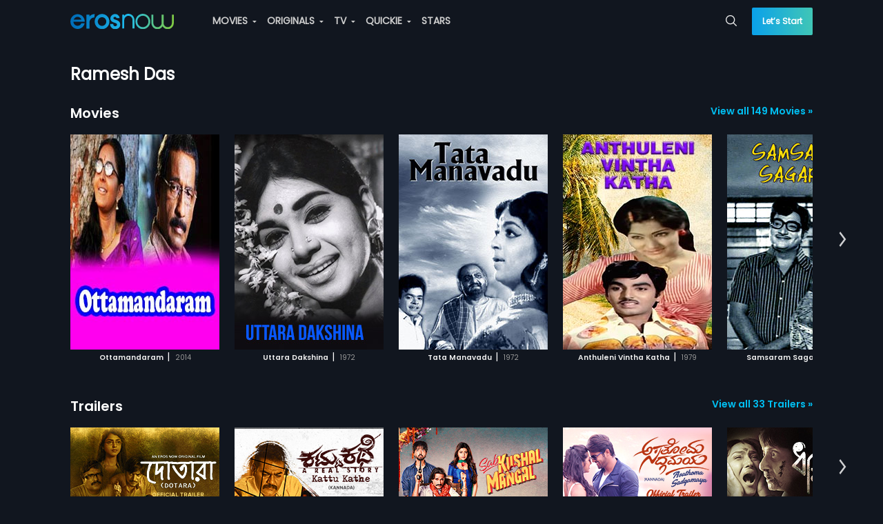

--- FILE ---
content_type: text/html; charset=utf-8
request_url: https://erosnow.com/people/ramesh-das
body_size: 20656
content:
<!DOCTYPE html>
  <html lang="en">
  <head>
    <meta http-equiv="X-UA-Compatible" content="IE=edge" />
    <title>Ramesh Das - movies, music, gossip, photos and more news on erosnow.com | Eros Now</title>
    <link rel="shortcut icon" sizes="32x32" href="/public/new-favicon.png" />
    <meta charset="utf-8" />
    <meta name="mobile-web-app-capable" content="yes" />
    <meta name="apple-mobile-web-app-capable" content="yes" />
    <meta name="apple-mobile-web-app-status-bar-style" content="black-translucent" />
    <meta name="viewport"
      content="width=device-width, initial-scale=1, maximum-scale=1, user-scalable=0, minimum-scale=1, minimal-ui" />
    <meta name="theme-color" content="#11161f" />
    <meta name="google" content="notranslate" />
    <meta property="fb:app_id" content="240737929310302" />
    <meta data-vue-meta="ssr" property="og:url" content="https://erosnow.com/people/ramesh-das" data-vmid="og:url"><meta data-vue-meta="ssr" name="twitter:url" content="https://erosnow.com/people/ramesh-das" data-vmid="twitter:url"><meta data-vue-meta="ssr" charset="utf-8" data-vmid="utf-8"><meta data-vue-meta="ssr" property="og:title" content="Ramesh Das - movies, music, gossip, photos and more news on erosnow.com | Eros Now" data-vmid="og:title"><meta data-vue-meta="ssr" property="twitter:title" content="Ramesh Das - movies, music, gossip, photos and more news on erosnow.com | Eros Now" data-vmid="twitter:title"><meta data-vue-meta="ssr" name="description" content="Get latest updates of Ramesh Das - Movies, music, gossip, photos and more news on erosnow.com" data-vmid="description"><meta data-vue-meta="ssr" itemprop="description" content="Get latest updates of Ramesh Das - Movies, music, gossip, photos and more news on erosnow.com" data-vmid="itemprop:description"><meta data-vue-meta="ssr" property="og:description" content="Get latest updates of Ramesh Das - Movies, music, gossip, photos and more news on erosnow.com" data-vmid="og:description"><meta data-vue-meta="ssr" name="twitter:description" content="Get latest updates of Ramesh Das - Movies, music, gossip, photos and more news on erosnow.com" data-vmid="twitter:description"><meta data-vue-meta="ssr" itemprop="image" content="https://erosnow.com/public/images/sq-thumb-new-216_216.png" data-vmid="image"><meta data-vue-meta="ssr" property="og:image" content="https://erosnow.com/public/images/sq-thumb-new-216_216.png" data-vmid="og:image"><meta data-vue-meta="ssr" name="twitter:image:src" content="https://erosnow.com/public/images/sq-thumb-new-216_216.png" data-vmid="twitter:image:src"><meta data-vue-meta="ssr" property="og:site_name" content="ErosNow" data-vmid="og:site_name"><meta data-vue-meta="ssr" name="twitter:card" content="Summary" data-vmid="twitter:card"><meta data-vue-meta="ssr" name="twitter:domain" content="https://erosnow.com" data-vmid="twitter:domain"><meta data-vue-meta="ssr" itemprop="keywords" content="eros now, ott, movie, tv shows, originals, music,movie streaming, tv online, stream tv, streaming services india" data-vmid="keywords"><meta data-vue-meta="ssr" property="og:type" content="website" data-vmid="og:type">
    <meta name="facebook-domain-verification" content="ioomxj3j4dgahrcucwq0qxv5w4j37c" />
    <link data-vue-meta="ssr" data-vmid="canonical" rel="canonical" href="https://erosnow.com/people/ramesh-das">
    <link type="image/png" sizes="512x512" rel="apple-touch-icon" href="/public/images/logo-512_512.png">
    <link rel="manifest" href="/manifest.json" />
    <link rel="preconnect" href="https://prodappcdn.azureedge.net" />
    <link rel="preconnect" href="https://images004-a.erosnow.com" />
    <link rel="preconnect" href="https://ssl.p.jwpcdn.com" crossorigin="anonymous" />
    <link rel="preconnect" href="https://www.googletagmanager.com" crossorigin="anonymous" />
    <link rel="preconnect" href="https://apis.google.com" crossorigin="anonymous"/>
    <link rel="preconnect" href="https://connect.facebook.net" crossorigin="anonymous"/>
    <link rel="preconnect" href="https://www.google-analytics.com" crossorigin="anonymous"/>
    <link rel="stylesheet" href="../../../../../public/logixplayerCoreSDK2.css"></link>
    <meta name="google-signin-client_id"
      content="853905270757-ftjl9b8v7dsads54gujtkms1jeilmdcg.apps.googleusercontent.com">
    <script type="text/javascript">
      var _USER_AGENT_ = {"isMobile":false,"isTablet":false,"isDesktop":false,"isBot":false,"isAppleTv":false,"browser":"Apple WebKit","version":"537.36","os":"unknown","platform":"unknown","source":"Mozilla/5.0 AppleWebKit/537.36 (KHTML, like Gecko; compatible; ClaudeBot/1.0; +claudebot@anthropic.com)"}
      var _DEV_ = false
      var isErosWebView = false
      var _SERVER_ = false
      var _SERVER_RENDERED_ = true
      if (location.hash.indexOf('#!') === 0) location.href = location.hash.replace(/#!/g, '');
    </script>
    <script type="text/javascript" async src="../../../../../public/logixplayerCoreSDK2.js"></script>
    <script defer src="https://imasdk.googleapis.com/js/sdkloader/ima3.js"></script>
    <script data-vue-meta="ssr" data-vmid="jsonld" type="application/ld+json">[{"@context":"http://schema.org","@type":"Organization","name":"Eros Now","url":"https://erosnow.com/","email":"support@erosnow.com","logo":{"@type":"ImageObject","url":"https://erosnow.com/public/images/en-new-logo@2x.png","width":432,"height":80},"image":"https://erosnow.com/public/images/logo-192_192.png","description":"Access India&#x27;s largest movie collection with Eros Now. Watch  &amp; download HD Movies, TV Shows, Eros Now Originals &amp; Songs!","sameAs":["https://www.facebook.com/erosnow","https://twitter.com/ErosNow","https://www.youtube.com/erosnow","https://www.instagram.com/erosnow/","https://play.google.com/store/apps/details?id=com.erosnow&amp;hl=en","https://apps.apple.com/in/app/eros-now/id551666302"]},{"@context":"http://schema.org","@type":"WebSite","url":"https://erosnow.com/","potentialAction":{"@type":"SearchAction","target":"https://erosnow.com/search?q={search_term_string}","query-input":"required name=search_term_string"}}]</script>
    <link rel="preload" href="/state-d39060e0-5e22-4da1-ac6b-d85abfdd7a6c.js" as="script">
    <link rel="preload" href="https://enwebasset.cdnassets.erosnow.com/production/vendor.b1584c88bf46e06c36cb.js" as="script"><link rel="preload" href="https://enwebasset.cdnassets.erosnow.com/production/app.9892d091eb7e9d7a44aa.css" as="style"><link rel="preload" href="https://enwebasset.cdnassets.erosnow.com/production/app.3367a91b280dbc35766d.js" as="script"><link rel="preload" href="https://enwebasset.cdnassets.erosnow.com/production/erosnow-logo656b74dd1f76aad2e8e9083d1b11f1aa.svg" as="image"><link rel="preload" href="https://enwebasset.cdnassets.erosnow.com/production/Poppins-Regular35d26b781dc5fda684cce6ea04a41a75.ttf" as="font" type="font/ttf" crossorigin><link rel="preload" href="https://enwebasset.cdnassets.erosnow.com/production/Poppins-SemiBoldac8d04b620e54be9b0f0f4851d56e4dd.ttf" as="font" type="font/ttf" crossorigin><link rel="preload" href="https://enwebasset.cdnassets.erosnow.com/production/Poppins-Boldcdb29a5d7ccf57ff05a3fd9216d11771.ttf" as="font" type="font/ttf" crossorigin><link rel="preload" href="https://enwebasset.cdnassets.erosnow.com/production/7158959c1a93a801d5a2-erosfonticons.woff" as="font" type="font/woff" crossorigin><link rel="preload" href="https://enwebasset.cdnassets.erosnow.com/production/7158959c1a93a801d5a2-erosfonticons.woff2" as="font" type="font/woff2" crossorigin><link rel="preload" href="https://enwebasset.cdnassets.erosnow.com/production/7158959c1a93a801d5a2-erosfonticons.ttf" as="font" type="font/ttf" crossorigin><link rel="preload" href="https://enwebasset.cdnassets.erosnow.com/production/search-page.5873f1339c28349b631f.css" as="style"><link rel="preload" href="https://enwebasset.cdnassets.erosnow.com/production/search-page.4f899e09a41797e16722.js" as="script"><link rel="preload" href="https://enwebasset.cdnassets.erosnow.com/production/common.b87f91d9b90e93e4b843.css" as="style"><link rel="preload" href="https://enwebasset.cdnassets.erosnow.com/production/common.cbe59ea07551fdc73508.js" as="script"><link rel="prefetch" href="https://enwebasset.cdnassets.erosnow.com/production/PlayerLogix.829efc5aa93729d63f59.css"><link rel="prefetch" href="https://enwebasset.cdnassets.erosnow.com/production/PlayerLogix.ff968e8939909e795727.js">
    <link rel="stylesheet" href="https://enwebasset.cdnassets.erosnow.com/production/app.9892d091eb7e9d7a44aa.css"><link rel="stylesheet" href="https://enwebasset.cdnassets.erosnow.com/production/search-page.5873f1339c28349b631f.css"><link rel="stylesheet" href="https://enwebasset.cdnassets.erosnow.com/production/common.b87f91d9b90e93e4b843.css"><style data-vue-ssr-id="9c6691c8:0">*{box-sizing:border-box;text-rendering:optimizeLegibility;-webkit-font-smoothing:antialiased;-moz-osx-font-smoothing:grayscale;-webkit-font-kerning:auto;font-kerning:auto}html{font-family:Poppins;-webkit-text-size-adjust:100%}body,ul{margin:0}ul{padding:0;list-style:none}@font-face{font-family:Poppins;src:url(https://enwebasset.cdnassets.erosnow.com/production/Poppins-Regular35d26b781dc5fda684cce6ea04a41a75.ttf) format("truetype");font-weight:400;font-display:swap}@font-face{font-family:Poppins-SemiBold;src:url(https://enwebasset.cdnassets.erosnow.com/production/Poppins-SemiBoldac8d04b620e54be9b0f0f4851d56e4dd.ttf) format("truetype");font-weight:700;font-display:swap}@font-face{font-family:Poppins-Bold;src:url(https://enwebasset.cdnassets.erosnow.com/production/Poppins-Boldcdb29a5d7ccf57ff05a3fd9216d11771.ttf);font-weight:900;font-display:swap}body,html{width:100%;height:100%}html{scroll-behavior:smooth}body{font-family:Poppins;font-size:14px;background-color:#11161f;color:#eee;overflow-y:scroll;font-weight:400}body.new-bg,body.new-bg-mobile{background-size:cover;background-repeat:no-repeat}body.new-bg{background-image:url(https://enwebasset.cdnassets.erosnow.com/production/new-bg33098df4cc092fe31eb9e56a3b33aa6c.png)}body.new-bg-mobile{background-image:url(https://enwebasset.cdnassets.erosnow.com/production/new-bg-mobile6d6e8f370a7817a955aaf3bbe734e95a.jpg)}a{color:#00bff2;text-decoration:none}img{border:0}.clearfix:after{content:"";display:table;clear:both}.fleft{float:left}.fright{float:right}.center{text-align:center}.bold{font-weight:700}.seperator{margin:0 5px}.ellipsis{white-space:nowrap;overflow:hidden;text-overflow:ellipsis;display:inline-block;max-width:100%}.error-msg,.info-msg{font-size:12px;text-align:left;height:12px}.info-msg{color:#fff;opacity:.5}.error-msg{color:#ff8080}.success-msg{color:#7de287}.btn{display:inline-block;margin-bottom:0;text-align:center;white-space:nowrap;vertical-align:middle;-ms-touch-action:manipulation;touch-action:manipulation;cursor:pointer;border:1px solid transparent;padding:0 15px;line-height:36px;height:36px;border-radius:4px;-webkit-user-select:none;-ms-user-select:none;user-select:none;text-transform:uppercase;outline:none;font-size:14px;font-weight:700;transition:all .2s ease-out}.btn,.btn.active{background-image:none}.btn.active{outline:0;box-shadow:inset 0 3px 5px rgba(0,0,0,.125)}.btn.disabled,.btn[disabled]{cursor:not-allowed;opacity:.65;box-shadow:none;pointer-events:none}.btn-default{color:#000;background:#ccc;font-family:Poppins}.btn-default:hover{background:#e0e0e0;transition:all .3s ease}.btn-default:active{background:#fff}.btn-primary{font-family:Poppins;color:#fff;background:#00bff2}.btn-primary:hover{background:#1ccfff;transition:all .3s ease}.btn-primary:active{background:#73e1ff}.btn-secondary{color:#fff;background:#68b131}.btn-secondary:hover{background:#7cca41;transition:all .3s ease}.btn-secondary:active{background:#abdd84}.btn-gradient{font-family:Poppins;background-image:linear-gradient(270deg,#40c6b6,#0aa1ea);width:100%;height:48px;line-height:48px;color:#fff;border:0;text-transform:none;border-radius:2px}.btn-gradient.disabled{box-shadow:none;opacity:1;color:#86888b;background-image:none;background-color:#4e4f4f}.btn-border-gradient{border-radius:100rem;color:#fff;border:1px solid transparent;background-image:linear-gradient(hsla(0,0%,100%,0),hsla(0,0%,100%,0)),linear-gradient(270deg,#40c6b6,#0aa1ea);background-origin:border-box;background-clip:content-box,border-box;box-shadow:inset 1px 1000px 1px #11161f}.btn-border-gradient:hover{box-shadow:none}.btn-border-gradient.disabled{box-shadow:none;border:1px solid #fff;opacity:.3;background:none}.btn-border-gradient.btn-active{box-shadow:none}.mobile-scroll{width:auto;height:auto;overflow:-moz-scrollbars-none;-ms-overflow-style:none;overflow-y:hidden;white-space:nowrap;-webkit-overflow-scrolling:touch}.mobile-scroll::-webkit-scrollbar{width:0}.btn-bordered{background-color:transparent}.btn-bordered.btn-default{border:2px solid #fff;color:#fff}.btn-bordered.btn-default:hover{background-color:#fff;color:#000}.btn-bordered.btn-primary{font-family:Poppins;border:2px solid #00bff2;color:#00bff2}.btn-bordered.btn-primary:hover{background-color:#00bff2;color:#fff}.btn-bordered.btn-secondary{font-family:Poppins;border:2px solid #68b131;color:#68b131}.btn-bordered.btn-secondary:hover{background-color:#68b131;color:#fff}.btn-rounded{border-radius:20px}.btn-icon{border-radius:50%;height:32px;padding:0 6px;line-height:32px;font-size:16px;width:32px}.link{color:#00bff2;cursor:pointer}.link:hover{text-decoration:underline}.animated-gradient{background-color:#1e2631}.on-eros-grid{display:grid;grid-gap:10px;grid-template-columns:repeat(auto-fit,minmax(216px,216px));grid-row-gap:20px}@keyframes Gradient{0%{background-position:0 50%}50%{background-position:100% 50%}to{background-position:0 50%}}.icon-sound{border:2px solid #fff;border-radius:50%;width:32px;height:32px;text-align:center;margin-top:2px;line-height:27px;font-size:14px}.icon-back.icon-back-down{transform:rotate(-90deg)}.icon-back.icon-back-right{transform:rotate(180deg)}.icon-back.icon-back-up{transform:rotate(270deg)}.icon-caret.icon-caret-left{transform:rotate(90deg)}.icon-caret.icon-caret-up{transform:rotate(180deg)}.icon-caret.icon-caret-right{transform:rotate(270deg)}.icon-play{font-size:24px;border-radius:50%;border:3px solid #fff;padding:14px 14px 15px 18px;color:#fff;width:60px;height:60px;position:absolute;top:50%;left:50%;transform:translate(-50%,-50%);transition:opacity .2s ease-out,background-color .2s ease-out;z-index:3;background-color:rgba(0,0,0,.25);cursor:pointer}.icon-play:hover{background-color:#00bff2}.icon-play.large{transform:scale(2)}.entity-heading{font-size:48px;font-weight:400;margin:0}@media (max-width:768px){.entity-heading{font-size:30px;margin:12px 0}}.gift-btn{padding:0 1.5em;line-height:29px;font-size:12px;height:30px;margin-top:1.2em}.capitalize{text-transform:capitalize}input[type=email],input[type=password],input[type=tel],input[type=text],select{background:#fff;border:1px solid #ccc;border-radius:3px;width:100%;padding:10px 15px;font-size:14px;color:#666;height:40px;box-sizing:border-box;margin:10px 10px 10px 0}input[type=email].input-error,input[type=password].input-error,input[type=tel].input-error,input[type=text].input-error,select.input-error{border:1px solid #ff8080}input{font-family:Poppins}.resp-content{margin:0 auto;width:100%;max-width:1506px;transition:width .5s ease;padding-left:3%;padding-right:3%}@media (min-width:1024px){.resp-content{padding-left:8%;padding-right:8%}}@media (min-width:1500px){.resp-content{padding-left:3%;padding-right:3%}}.page-heading{font-size:24px}@media (max-width:768px){.page-heading{font-size:20px}}.user-thumb{display:inline-block;width:50px;height:50px;border-radius:50%;background-image:url([data-uri]);background-size:cover;background-repeat:no-repeat;vertical-align:middle;margin-right:10px}.disabled-container{pointer-events:none;opacity:.5}.content-box{padding:32px 40px;border-radius:8px;margin-top:32px}.content-box.content-box-with-bg{background-color:#11161f}.content-rating{font-size:12px;padding:1px 5px;border:1px solid #fff;color:#fff;margin:0 10px;border-radius:4px}.step-wrap{width:100%;max-width:400px;margin:0 auto;overflow:hidden}.content-box-heading{font-size:28px;margin:0;text-align:center}.form-terms-wrap{padding:8px 0;position:absolute;bottom:15px;left:0;right:0}@media (max-height:650px){.form-terms-wrap{position:static}}.form-terms{text-align:center;font-size:12px;opacity:.5;margin:4px auto 0}.form-terms a{color:#00bff2;font-weight:900}.mobile-app .form-terms-wrap{padding:8px 3%}@media (max-height:568px){.mobile-app .form-terms-wrap{position:static}}.mobile-app .content-box{padding:0}.mobile-app .content-box-heading{font-size:18px;text-align:left;margin-bottom:30px}.tab-wrap .tab-item,.tab-wrap .tab-link{display:inline-block}.tab-wrap .tab-link{padding:10px;font-size:16px;cursor:pointer}.tab-wrap .tab-link.active{border-bottom:1px solid #00bff2}.grecaptcha-badge{visibility:hidden}body.new-bg.activation-route{background-size:auto}.app{display:-ms-flexbox;display:flex;-ms-flex-flow:column;flex-flow:column;height:100%}.offline-app{filter:grayscale(1)}.content{min-height:480px;padding-top:60px;transition:padding .15s ease-out}.content.without-shell{padding-top:0}.app-loader-wrap{position:fixed;top:0;left:0;right:0;bottom:0;display:-ms-flexbox;display:flex;z-index:1000000;-ms-flex-pack:center;justify-content:center;-ms-flex-align:center;align-items:center;background-color:rgba(0,0,0,.7)}.jwplayer video:focus{outline:none;border:none}@media (max-width:768px){.content{padding-top:50px}}</style><style data-vue-ssr-id="28b5360c:0">.header{background-color:transparent;position:fixed;z-index:999;height:60px;top:0;left:0;right:0}.header .header-content{list-style:none;position:relative;display:-ms-flexbox;display:flex}.header .header-item{display:inline-block;margin-right:12px}.header .header-item.sign-up-btn{color:#00bff2}.header .h-menu-wrap,.header .h-nav{display:inline-block}.header .account-stuff .h-nav{vertical-align:top}.header .items-to-middle{-ms-flex:1 1 auto;flex:1 1 auto}.header .items-to-left,.header .items-to-right{-ms-flex:0 0 auto;flex:0 0 auto}.header .logo{width:150px;height:auto;margin-right:44px;display:inline-block;vertical-align:middle}.header .dropdown,.header .header-link{display:inline-block;vertical-align:top;line-height:60px}.header .header-item-wrap{display:inline-block}.header .h-search-box{height:60px}.header .h-search-box .typeahead{padding:4px 0}.header .h-search-box .typeahead-dd{margin-top:0}.header .h-search-box .typeahead-input{width:0;padding:0;transition:border-color .5s ease-out;border-width:0;height:32px;font-size:12px}.header .h-search-box .typeahead-input:focus{width:100%;min-width:200px;padding:8px 28px 8px 16px;border-width:1px;z-index:110}.header .h-search-box .icon{top:21px}.header .header-link{color:#ccc;transition:color .15s ease;text-transform:uppercase;cursor:pointer;font-weight:700}.header .header-link.router-link-active,.header .header-link:hover{color:#fff}.header .header-link:last-child{margin-right:0}.header .header-link .icon-caret{font-size:3px;position:relative;top:-3px;margin:0 3px;width:6px;height:7px}.header .account-stuff{display:inline-block;vertical-align:top}.header .account-stuff .dropdown.down .dropdown-content{left:-106px}.header .account-stuff .dropdown.down .dropdown-content:before{left:85%}.header .account-stuff .account-thumb{font-size:12px;width:30px;height:30px;border-radius:50%;margin-right:4px}.header .account-stuff .header-link{text-transform:capitalize}.header .header-bg{width:100%;height:100%;position:absolute;top:0;background-color:#0d1118;z-index:-1}.header .lets-start-btn{font-size:12px;height:40px;line-height:40px;border-radius:2px;text-transform:none;font-family:Poppins}.header .skip-btn{margin-top:10px;line-height:32px;width:90px;font-weight:700}.header .back-btn-wrap{position:absolute;left:0;padding-left:3%}.header .back-btn{font-size:18px;position:relative;top:-2px}.header .top-heading{display:inline-block;font-size:20px;margin-left:24px;font-weight:700}.fade-header-enter-active{transition:all .9s}.fade-header-leave-active{transition:all 1.2s}.fade-header-enter,.fade-header-leave-to{opacity:0}@media (max-width:900px){.header .account-stuff{display:none}.header .h-search-box{position:absolute;right:0}}@media (max-width:768px){.header{height:50px}.header .items-to-middle{text-align:center}.header .h-menu-wrap{display:none}.header .logo{width:111px;height:16px;margin-right:0}.header .dropdown,.header .header-item-wrap,.header .header-link{line-height:50px}.header .h-search-box{height:50px}.header .h-search-box .typeahead{padding:0}.header .h-search-box .typeahead-input:focus{min-width:92vw;padding-right:4px}.header .h-search-box .icon{top:1px;right:0;padding:16px 12px}.header .skip-btn.btn-default{margin-top:0;border:0;padding-left:12px;padding-right:0;width:auto;margin-right:0;font-size:16px;line-height:36px}.header .skip-btn.btn-default:active,.header .skip-btn.btn-default:hover{background:transparent;color:#fff}.header.with-activation-flow .logo-wrap{margin-right:0}.header.with-activation-flow .items-to-left{display:none}.header.with-activation-flow .items-to-middle{text-align:left}}@media (max-width:520px){.header .logo-wrap{margin-right:28px}.header .h-search-box .typeahead-input:focus{min-width:92vw;padding-right:4px}.header .h-search-box.focused{left:0;margin-left:12px;margin-right:12px}.header.with-skip .logo-wrap{margin-right:0}}@media (max-width:480px){.header .back-btn{width:24px;height:24px;font-size:16px}}</style><style data-vue-ssr-id="4663e11a:0">.side-nav{display:none;text-align:left;padding-right:12px}.side-nav .icon-reorder-option{font-size:20px;color:#eee;cursor:pointer}.side-nav .sn-overlay{position:fixed;visibility:hidden;height:100%;width:100%;top:0;left:0;background:rgba(0,0,0,.5);transition:all .2s ease-out;z-index:8}.side-nav .side-nav-content{position:fixed;width:260px;background-color:#11161f;top:0;bottom:0;left:0;list-style:none;z-index:10;box-shadow:0 0 7px 0 rgba(0,0,0,.25);transform:translate3d(-260px,0,0);transition:transform .2s ease-out;overflow:auto}.side-nav .sn-profile-wrapper{position:relative;padding:20px;border-bottom:1px solid #1e2631;background-color:#151b26}.side-nav .sn-profile-wrapper .icon-back{position:absolute;right:5px;top:50%;margin-top:-8px;font-size:16px}.side-nav .user-thumb{margin-right:15px}.side-nav .sn-profile-sub-heading{display:inline-block;font-size:18px;width:150px;white-space:nowrap;overflow:hidden;text-overflow:ellipsis;vertical-align:middle}.side-nav .sign-up-btn,.side-nav .upgrade-btn{width:100%;font-size:14px;height:40px;line-height:40px}.side-nav .upgrade-btn{color:#fff;border-radius:2px}.side-nav .sn-signup-upgrade-wrapper{padding:12px;border-top:1px solid #1e2631}.side-nav .sn-signup-upgrade-wrapper .btn{margin-bottom:20px}.side-nav.show-side-nav .side-nav-content{transform:translateZ(0)}.side-nav.show-side-nav .sn-overlay{visibility:visible}@media (max-width:768px){.side-nav{display:block}body.side-nav-open{overflow:hidden}}</style><style data-vue-ssr-id="3e551dfe:0">.v-collapse-content{max-height:0;transition:max-height .3s ease-out;overflow:hidden;padding:0}.v-collapse-content-end{transition:max-height .3s ease-in;max-height:500px;margin-left:15px}</style><style data-vue-ssr-id="70c023b9:0">.side-nav-content .sn-collapse-content{background-color:#000;overflow:scroll}.side-nav-content .sn-menu-icon{margin-right:5px}.side-nav-content .menu-toggle-btn{font-size:24px;line-height:48px;padding:0 16px;position:absolute;right:0}.side-nav-content .sn-item{line-height:32px;position:relative}.side-nav-content .sn-link{padding:0 12px;display:inline-block;width:100%;color:#eee;text-align:left;line-height:48px;font-weight:700;font-size:16px}.side-nav-content .router-link-exact-active{color:#ccc;color:#00bff2}.side-nav-content .sn-title{font-size:14px;margin-left:10px}.side-nav-content .new-label{background:#ce0000;position:relative;padding:0 5px;border-radius:2px;text-transform:uppercase;color:#fff;font-size:9px;display:inline-block;margin:0 auto;line-height:15px;top:-3px;font-weight:400;right:-4px}.side-nav-content .sn-menu-heading{background-color:#2d3f5c;padding:0 12px;font-weight:700}</style><style data-vue-ssr-id="6d6508ac:0">.header-menu .menu-link{padding:0 25px;color:#666;width:100%;display:inline-block;line-height:20px}.header-menu .menu-link.router-link-exact-active{color:#000;font-weight:700}.header-menu .sub-menu-child .dropdown-header .menu-link:hover{color:#000}.header-menu .menu-item.dd-item{list-style:none;padding:0}.header-menu .menu-item.dd-item:hover>.menu-link{color:#000}.header-menu .menu-group{list-style:none;position:relative}.header-menu .menu-heading{font-size:16px;font-weight:700;line-height:34px;height:34px;margin-top:8px;cursor:default}.header-menu .new-label{background:#ce0000;position:absolute;padding:0 5px;border-radius:2px;text-transform:uppercase;color:#fff;font-size:9px;display:inline-block;margin:0 auto;line-height:15px;top:6px;font-weight:400;right:-10px}.header-menu .dropdown.down .dropdown-header{width:100%}.header-menu .dropdown.down .dropdown-content{width:216px;left:-96px}.header-menu .dropdown.down .dropdown-content:before{border-width:10px;top:-20px}.header-menu .sub-menu-child.down .dropdown-content{max-width:115px;top:0;right:-115px;left:auto}.header-menu .sub-menu-child.dropdown{line-height:30px;width:100%}.header-menu .sub-menu-child.dropdown :before{display:none}.header-menu .menu-group-wrap{list-style:none}.header-menu .live-channel-wrap{display:inline-block;padding:0 20px}.header-menu .live-channel-wrap .see-all-link{position:absolute;top:0;right:15px}.header-menu .hm-dd-content{overflow:auto;max-height:85vh}</style><style data-vue-ssr-id="98f7b1b2:0">.dropdown{position:relative;-webkit-user-select:none;-ms-user-select:none;user-select:none}.dropdown .dropdown-header{display:inline-block;cursor:pointer}.dropdown .dropdown-content{position:absolute;top:100%;left:0;z-index:1000;text-align:left;list-style:none;background-color:#fff;background-clip:padding-box;border-radius:3px;transform:scale(0);border:1px solid #eee}.dropdown .dropdown-content:before{content:"";width:0;height:0;border:6px solid transparent;position:absolute;left:50%;margin-left:-3px;top:-6px}.dropdown .dd-item{list-style:none;line-height:30px;padding:0 15px;cursor:pointer;color:#999}.dropdown .dd-item.selected{font-weight:700}.dropdown .dd-seperator{border-bottom:1px solid #ccc;height:1px;margin-top:5px}.dropdown.left .dropdown-content:before{border-left:6px solid #fff;left:103%;top:15px}.dropdown.right .dropdown-content:before{border-right:6px solid #fff;left:-8%;top:5px}.dropdown.down .dropdown-content:before{border-bottom:6px solid #fff;left:45%;top:-15px}.dropdown.up .dropdown-content:before{border-top:6px solid #fff;left:calc(50% - 3px);top:100%}.dropdown.open>.dropdown-content{transform:scale(1)}.dropdown.open>.dd-menu-heading{font-weight:700}</style><style data-vue-ssr-id="7974c71e:0">.typeahead{position:relative;line-height:32px}.typeahead .typeahead-input{width:100%;padding:8px 30px 8px 16px;border:1px solid transparent;border-radius:2px;background-color:transparent;color:#fff;font-family:Poppins}.typeahead .typeahead-input::-webkit-input-placeholder{color:#ccc}.typeahead .typeahead-input:focus{outline:0;border:1px solid #ccc;background-color:#11161f}.typeahead .icon-spin{animation:spin .8s linear infinite}.typeahead .icon{color:#eee;position:absolute;top:8px;right:10px;font-size:16px;cursor:pointer}.typeahead .icon-close{font-size:14px}.typeahead .typeahead-dd{position:absolute;padding:0;margin-top:8px;min-width:100%;background-color:#0d1118;list-style:none;border-radius:2px;box-shadow:0 0 10px rgba(0,0,0,.25);z-index:1000}.typeahead .typeahead-dd-item{padding:2px 15px;border-bottom:1px solid #1e2631;cursor:pointer}.typeahead li:first-child{border-top-left-radius:2px;border-top-right-radius:2px}.typeahead li:last-child{border-bottom-left-radius:2px;border-bottom-right-radius:2px;border-bottom:0}.typeahead .typeahead-dd-item-content{display:block;font-weight:700;color:#fff}.typeahead .active{background-image:linear-gradient(270deg,#40c6b6,#0aa1ea)}.typeahead .active .typeahead-dd-item-content{color:#fff}@keyframes spin{0%{transform:rotate(0deg)}to{transform:rotate(1turn)}}</style><style data-vue-ssr-id="69250249:0">.search-page .page-heading{color:#999;margin-top:30px}.search-page .search-msg{margin-right:10px}.search-page .search-text{color:#fff}</style><style data-vue-ssr-id="a1e883b4:0">.carousel-playlist{margin-top:24px}.carousel-playlist .pl-heading-wrap{margin-bottom:8px}.carousel-playlist .pl-heading{font-family:Poppins-SemiBold;max-width:70%;font-size:20px;font-weight:700;margin:0;display:inline-block;height:28px}.carousel-playlist .pl-heading .pl-anchor-heading{color:#fff;word-break:break-word;line-height:1.3}.carousel-playlist .see-all-link{font-family:Poppins-SemiBold;font-size:14px;float:right;line-height:24px}.carousel-playlist.dummy-playlist{pointer-events:none}@media (max-width:480px){.carousel-playlist{margin-top:20px}.carousel-playlist .see-all-link{max-width:57px;overflow:hidden;display:inline-block;white-space:nowrap}}</style><style data-vue-ssr-id="65259967:0">.eros-carousel .VueCarousel-wrapper{padding-top:10px;padding-bottom:10px}.eros-carousel .VueCarousel-slide-active:first-child,.eros-carousel .VueCarousel-slide:first-child{z-index:1}.eros-carousel .VueCarousel-slide-active:first-child .eros-box:hover,.eros-carousel .VueCarousel-slide:first-child .eros-box:hover{transform:scale(1.08) translate3d(4%,0,0)}.eros-carousel .icon-back{font-size:22px}</style><style data-vue-ssr-id="0c21e361:0">.VueCarousel{position:relative}.VueCarousel-wrapper{width:100%;position:relative;overflow:hidden}.VueCarousel-inner{display:-ms-flexbox;display:flex;-ms-flex-direction:row;flex-direction:row;-webkit-backface-visibility:hidden;backface-visibility:hidden}.VueCarousel-inner--center{-ms-flex-pack:center;justify-content:center}</style><style data-vue-ssr-id="11f05dd9:0">.VueCarousel-slide{-ms-flex-preferred-size:auto;flex-basis:auto;-ms-flex-positive:0;flex-grow:0;-ms-flex-negative:0;flex-shrink:0;-webkit-user-select:none;-ms-user-select:none;user-select:none;-webkit-backface-visibility:hidden;backface-visibility:hidden;-webkit-touch-callout:none;-webkit-tap-highlight-color:rgba(0,0,0,0);outline:none}.VueCarousel-slide-adjustableHeight{display:table;-ms-flex-preferred-size:auto;flex-basis:auto;width:100%}</style><style data-vue-ssr-id="9b9ba78c:0">.m-box{position:relative;display:inline-block;text-align:center;color:#999;overflow:hidden;margin-right:22px}.m-box .m-box-content{width:216px;display:inline-block;color:#fff}.m-box .m-box-heading{font-family:Poppins-SemiBold;font-size:10.5px;font-weight:700;color:#eee}.m-box .m-box-sub-heading{font-size:10px;color:#999}.m-box .thumb-wrap{height:100%}.m-box .m-box-img{height:312px;width:216px}.m-box .hidden-content{padding:14px 10px;position:absolute;top:0;right:0;left:0;bottom:0;background-color:#eee;transform:translate3d(-101%,0,0);transition:transform .4s ease-out}.m-box .hidden-content .btn{width:100%;margin-top:10px;font-size:12px}.m-box .hidden-content .btn-bordered{border-width:1px}.m-box:hover .hidden-content{transform:translateZ(0)}.m-box .action-btn-wrap{position:absolute;bottom:14px;left:10px;right:10px}.m-box .play-button-wrap,.m-box .watchlist-button-wrap{width:100%}.m-box .m-box-details-wrap{text-align:left}.m-box .m-box-title{color:#00bff2;margin:0;font-size:15px}.m-box .m-box-desc{font-size:11px;height:50px;overflow:hidden;position:relative;margin-bottom:10px;color:#666}.m-box .read-more{position:absolute;bottom:0;right:0;color:#00bff2;background-color:#eee}.m-box .read-more:before{display:inline-block;content:"..."}.m-box .m-box-sub-title{font-size:13px;margin-bottom:5px;color:#666}.m-box .m-box-label,.m-box .m-box-value{font-size:11px}.m-box .m-box-label{font-weight:700;color:#666}.m-box .m-box-value{margin-left:5px}.m-box .people-list-wrap{display:inline}.m-box .actors-wrap,.m-box .directors-wrap,.m-box .subtitles-wrap{margin-bottom:5px}.m-box .l-img{object-fit:cover}.mobile-app .m-box .hidden-content,.tablet-app .m-box .hidden-content{display:none}@media (max-width:768px){.m-box{margin-right:12px}.m-box .m-box-content,.m-box .m-box-img{height:216px;width:150px}.m-box .hidden-content{display:none}}</style><style data-vue-ssr-id="5da95435:0">.l-img-wrap{width:100%;height:100%}.l-img-wrap .l-img,.l-img-wrap .l-img-bg{display:inline-block;width:100%;height:100%}.l-img-wrap .l-img-bg{background-repeat:no-repeat;background-size:cover;background-position:50%}.l-img-wrap .img-placeholder{width:100%;height:100%}.l-img-wrap .l-img-one-fourth{width:50%;height:50%;min-width:5px;min-height:5px;background-size:cover;vertical-align:middle}</style><style data-vue-ssr-id="6603266b:0">.people-list-wrap .people-list-item{font-size:18px;display:inline-block}</style><style data-vue-ssr-id="1b4d83ed:0">.watchlist-button-wrap{vertical-align:middle;display:inline-block}.watchlist-button-wrap .icon{font-size:30px;cursor:pointer}.watchlist-button-wrap.disabled{pointer-events:none;opacity:.5}.watchlist-button-wrap.in-watchlist .icon,.watchlist-button-wrap.in-watchlist .icon:hover{color:#00bff2}</style><style data-vue-ssr-id="6a9f07d5:0">.h-box{display:-ms-inline-flexbox;display:inline-flex;transition:transform .25s ease-in-out;transform:translateZ(0)}.h-box .h-box-content-wrap{display:inline-block;text-align:center;color:#999;width:216px;height:auto;margin-right:22px}.h-box .h-box-content-wrap .icon-play{opacity:0}.h-box .h-box-content-wrap .h-box-progress{position:absolute;left:20px;right:20px;bottom:10px;opacity:0}.h-box .h-box-content-wrap:hover .h-box-progress,.h-box .h-box-content-wrap:hover .icon-play{opacity:1}.h-box .thumb-wrap{position:relative}.h-box .h-box-img{height:122px;width:216px}.h-box .h-box-heading{font-family:Poppins-SemiBold;font-size:12px;font-weight:700;color:#eee;vertical-align:middle}.h-box .h-box-heading-wrap{font-size:12px;max-height:34px;overflow:hidden}.h-box .h-box-sub-heading,.h-box .h-box-video-count{font-size:12px}.h-box .h-box-video-count{display:block}.h-box .seperator{margin:0 5px}.h-box:hover{transform:scale(1.08)}.h-box .l-img{object-fit:cover}.mobile-app .h-box .play-button-wrap,.tablet-app .h-box .play-button-wrap{display:none}@media (max-width:768px){.h-box .h-box-img{height:90px;width:160px}.h-box .h-box-content-wrap{width:160px;margin-right:12px}.h-box .play-button-wrap{display:none}}</style><style data-vue-ssr-id="6596bc28:0">.footer{color:#666;font-size:12px;padding:30px 0}.footer .footer-item{margin-bottom:30px}.footer .copyright-wrap{margin-bottom:50px}.footer .footer-features,.footer .footer-features-seperator{font-size:16px}.footer .footer-features-seperator{margin:0 20px}.footer .footer-playlist-links-wrap{width:216px;margin-right:25px;display:inline-block;text-align:left;vertical-align:top}.footer .footer-playlist{list-style:none}.footer .footer-heading,.footer .footer-playlist-link{padding:5px 0;display:inline-block}.footer .footer-playlist-link:hover,.footer .sp-link:hover{text-decoration:underline}.footer .social-connect-links-wrap{margin:30px 0}.footer .copyright{margin-right:80px}.footer .connect-text,.footer .sc-link{color:#999}.footer .sp-link{margin-right:20px}.footer .sp-link:hover{text-decoration:underline}.footer .app-links-text{font-size:16px;display:inline-block}.footer .app-link{display:inline-block;width:130px;height:42px;vertical-align:middle;margin-left:15px}.footer .app-link-image{background-repeat:no-repeat;background-size:cover}.footer .app-link-image.app-link-ios-image .l-img-bg{background-position:0}.footer .app-link-image.app-link-android-image .l-img-bg{background-position:-130px 0}.write-to-connect{position:relative;top:-4px;font-size:16px;color:#999}.sc-fb img{top:8.8px;margin-right:-4px;margin-left:4px}.sc-fb img,.sc-tw img{position:relative;width:31px;height:31px;filter:brightness(.3) invert(1)}.sc-tw img{top:10px;margin-right:-3px}.sc-yt img{top:12.7px;width:34px;height:36px}.sc-ins img,.sc-yt img{position:relative;margin-right:-3px;filter:brightness(.3) invert(1)}.sc-ins img{top:7.2px;width:31px;height:25px}@media (max-width:1024px){.footer .footer-playlist-links-wrap{width:170px;margin-right:15px}}@media (max-width:768px){.footer{margin-bottom:60px}.footer .app-links-text,.footer .copyright{margin-right:0;display:block}.footer .footer-features-wrap,.footer .social-connect-links-wrap{display:none}.footer .app-links-text,.footer .app-links-wrap,.footer .copyright{margin-bottom:15px}.footer .app-link-ios{margin-left:0}}@media (max-width:767px){.footer .footer-playlist-wrap{margin-top:20px;margin-bottom:15px}.footer .footer-playlist-wrap .footer-heading,.footer .footer-playlist-wrap .trendingmovies,.footer .footer-playlist-wrap .trendingmusic{display:none}.footer .footer-playlist-wrap .footer-playlist-links-wrap{width:auto;margin:0;text-align:center}.footer .footer-playlist-wrap .footer-playlist,.footer .footer-playlist-wrap .footer-playlist-item{display:inline-block}.footer .footer-playlist-wrap .footer-playlist-item{margin-right:12px}}@media (max-width:320px){.footer .footer-playlist-item{margin-right:8px}}</style>
    <script>
      (function(s,t,a,n){s[t]||(s[t]=a,n=s[a]=function(){n.q.push(arguments)},
      n.q=[],n.v=2,n.l=1*new Date)})(window,"InstanaEumObject","ineum");
      ineum('reportingUrl', 'https://eum-green-saas.instana.io');
      ineum('key', 'TTNbN1EYTPaXxB2wNn7FTA');
      ineum('trackSessions');
    </script>
    <script defer crossorigin="anonymous" src="https://eum.instana.io/eum.min.js"></script>
  </head>
  
  <body class="search-page" data-vue-meta="%7B%22class%22:%7B%22ssr%22:%22search-page%22%7D%7D">
  <!-- Google Tag Manager (noscript) -->
  <noscript><iframe src="https://www.googletagmanager.com/ns.html?id=GTM-PWXGBMC" height="0" width="0" style="display:none;visibility:hidden"></iframe></noscript>
  <!-- End Google Tag Manager (noscript) -->
    <div id="app" data-server-rendered="true" class="app"><header class="header"><!----><ul class="resp-content header-content"><li class="header-item-wrap items-to-left"><div class="side-nav h-side-nav"><span class="icon icon-reorder-option"></span><div class="sn-overlay"></div><ul class="side-nav-content"><li class="sn-item"><div class="sn-profile-wrapper"><div class="user-thumb"></div><div class="sn-profile-sub-heading">
                    LOG IN
                </div><span class="icon icon-back-right icon-back-right"></span></div></li><li class="sn-menu-wrap"><ul class="sn-menu-content"><div class="v-collapse-group"><div class="vc-collapse"><li class="sn-item"><a href="/" class="sn-link router-link-active"><i class="icon sn-menu-icon icon-home"></i>
            Home
        </a></li></div><div class="vc-collapse"><li class="sn-item"><a href="/movies" class="sn-link"><i class="icon sn-menu-icon icon-movie"></i>
            MOVIES
            <span class="menu-toggle-btn">+</span><!----></a><ul class="sn-collapse-content"><li class="sn-item"><a href="/movies/genres" class="sn-link">Genres</a></li><li class="sn-item"><a href="/movies/mostpopular" class="sn-link">Most Popular</a></li><li class="sn-item"><a href="/movies/languages" class="sn-link">Languages</a></li></ul></li></div><div class="vc-collapse"><li class="sn-item"><a href="/originals" class="sn-link"><i class="icon sn-menu-icon icon-en"></i>
            ORIGINALS
            <span class="menu-toggle-btn">+</span><!----></a><ul class="sn-collapse-content"></ul></li></div><div class="vc-collapse"><li class="sn-item"><a href="/tv" class="sn-link"><i class="icon sn-menu-icon icon-tv"></i>
            TV
            <span class="menu-toggle-btn">+</span><!----></a><ul class="sn-collapse-content"></ul></li></div><div class="vc-collapse"><!----></div><div class="vc-collapse"><li class="sn-item"><a href="/quickie" class="sn-link"><i class="icon sn-menu-icon icon-flash"></i>
            QUICKIE
            <span class="menu-toggle-btn">+</span><!----></a><ul class="sn-collapse-content"></ul></li></div><div class="vc-collapse"><li class="sn-item"><a href="/stars" class="sn-link"><i class="icon sn-menu-icon icon-star"></i>
            STARS
        </a></li></div><!----></div></ul></li><li class="sn-item"><div class="sn-signup-upgrade-wrapper"><!----><a href="/purchase?screen=PeoplePage&amp;src=en" class="btn btn-primary btn-gradient sign-up-btn">SUBSCRIBE NOW</a><!----></div></li></ul></div></li><li class="header-item-wrap items-to-middle"><ul class="h-nav"><li class="header-item logo-wrap"><a href="/" class="header-link"><img src="https://enwebasset.cdnassets.erosnow.com/production/erosnow-logo656b74dd1f76aad2e8e9083d1b11f1aa.svg" alt="ErosNow" class="logo"></a></li><li class="h-menu-wrap"><ul><li class="header-menu header-item"><div class="dropdown down open-on-hover"><div class="dropdown-header"><a href="/movies" class="header-link">
                MOVIES
                <i class="icon icon-caret"></i><!----></a></div><div class="dropdown-content"><ul class="hm-dd-content"><li class="menu-item dd-item"><a href="/movies/genres" class="menu-link">Genres</a></li><li class="menu-item dd-item"><a href="/movies/mostpopular" class="menu-link">Most Popular</a></li><li class="menu-item dd-item"><a href="/movies/languages" class="menu-link">Languages</a></li></ul></div></div></li><li class="header-menu header-item"><div class="dropdown down open-on-hover"><div class="dropdown-header"><a href="/originals" class="header-link">
                ORIGINALS
                <i class="icon icon-caret"></i><!----></a></div><div class="dropdown-content"><ul class="hm-dd-content"></ul></div></div></li><li class="header-menu header-item"><div class="dropdown down open-on-hover"><div class="dropdown-header"><a href="/tv" class="header-link">
                TV
                <i class="icon icon-caret"></i><!----></a></div><div class="dropdown-content"><ul class="hm-dd-content"></ul></div></div></li><!----><li class="header-menu header-item"><div class="dropdown down open-on-hover"><div class="dropdown-header"><a href="/quickie" class="header-link">
                QUICKIE
                <i class="icon icon-caret"></i><!----></a></div><div class="dropdown-content"><ul class="hm-dd-content"></ul></div></div></li><li class="header-menu header-item"><a href="/stars" class="header-link">STARS</a></li></ul></li></ul></li><li class="header-item-wrap items-to-right"><div class="search-box h-search-box header-item"><div class="typeahead"><i class="icon icon-search" style="display:;"></i><i class="icon icon-close" style="display:none;"></i><input type="text" placeholder="Search movies, stars." autocomplete="off" value="" class="typeahead-input"><ul class="typeahead-dd" style="display:none;"></ul></div></div><!----><div class="account-stuff"><span class="header-link header-item"><button class="btn btn-gradient lets-start-btn">
                        Let’s Start
                    </button></span></div></li></ul></header><section class="container"><div class="content"><div class="search-page-view view"><h3 class="page-heading resp-content"><!----><span class="search-text">Ramesh Das</span></h3><div class="search-results-wrap"><div playlist-count="10" class="carousel-playlist"><div class="resp-content pl-heading-wrap"><h3 class="pl-heading"><a href="/people/movies/ramesh-das" class="pl-anchor-heading">Movies</a></h3><a href="/people/movies/ramesh-das" class="see-all-link">View all 144 Movies »</a></div><section class="VueCarousel eros-carousel mbox-carousel-playlist"><div class="resp-content"><div class="VueCarousel-wrapper"><div role="listbox" class="vue-carousel-inner VueCarousel-inner" style="transform:translate(0px, 0);transition:0.5s ease transform;ms-flex-preferred-size:235px;webkit-flex-basis:235px;flex-basis:235px;visibility:visible;height:auto;padding-left:falsepx;padding-right:falsepx;"><div tabindex="-1" slide="[object Object]" class="VueCarousel-slide eros-slide"><!----><!----><div to="/movie/watch/1061636/ottamandaram" class="m-box"><a href="/movie/watch/1061636/ottamandaram" class="m-box-content"><div class="thumb-wrap"><div class="l-img-wrap m-box-img animated-gradient"><div class="img-placeholder"></div></div></div><div class="m-box-heading-wrap ellipsis"><span class="m-box-heading">Ottamandaram</span><span class="seperator">|</span><span class="m-box-sub-heading">
                2014
            </span></div></a><div class="hidden-content"><div class="m-box-details-wrap"><a href="/movie/watch/1061636/ottamandaram"><h4 class="m-box-title ellipsis">
                    Ottamandaram
                </h4><div class="m-box-sub-title">
                    2014 | 132 min
                </div><div class="m-box-desc">
                    Ottamandaram is a 2014 Indian Malayalam film, directed by Vinod Mankara and produced by Papilonia Vision. The film stars Bhama, Sajitha Madathil and Nandu. The film had musical score by Pt. Ramesh Narayanan. 
                    <span class="read-more">more»</span></div></a><div class="directors-wrap"><span class="m-box-label">Director:</span><span class="m-box-value"><div class="people-list-wrap"><a href="/people/vinod-mankara">
            Vinod Mankara
        </a><!----></div></span></div><div class="actors-wrap"><span class="m-box-label">Starring:</span><span class="m-box-value"><div class="people-list-wrap"><a href="/people/bhama">
            Bhama, 
        </a><a href="/people/sajitha-madathil">
            Sajitha Madathil
        </a><span>...</span></div></span></div><!----></div><div class="action-btn-wrap"><span asset-type="MOVIE" class="watchlist-button-wrap"><button class="btn btn-primary btn-bordered addto-watchlist">
                    Add to Watchlist
                </button></span><span class="play-button-wrap"><a href="/movie/watch/1061636/ottamandaram" class="btn btn-primary">Watch Movie
                </a></span></div></div></div><!----><!----><!----><!----><!----><!----><!----><!----><!----><!----></div><div tabindex="-1" slide="[object Object]" class="VueCarousel-slide eros-slide"><!----><!----><div to="/movie/watch/1062276/uttara-dakshina" class="m-box"><a href="/movie/watch/1062276/uttara-dakshina" class="m-box-content"><div class="thumb-wrap"><div class="l-img-wrap m-box-img animated-gradient"><div class="img-placeholder"></div></div></div><div class="m-box-heading-wrap ellipsis"><span class="m-box-heading">Uttara Dakshina</span><span class="seperator">|</span><span class="m-box-sub-heading">
                1972
            </span></div></a><div class="hidden-content"><div class="m-box-details-wrap"><a href="/movie/watch/1062276/uttara-dakshina"><h4 class="m-box-title ellipsis">
                    Uttara Dakshina
                </h4><div class="m-box-sub-title">
                    1972 | 145 min
                </div><div class="m-box-desc">
                    Uttara Dakshina is a 1972 Indian Kannada movie directed by Rajkishore and produced by Uma Sadashiv. The film stars Kalpana, Ramesh and Pandaribai in lead roles. Music of the film was composed by M Ranga Rao.
                    <span class="read-more">more»</span></div></a><div class="directors-wrap"><span class="m-box-label">Director:</span><span class="m-box-value"><div class="people-list-wrap"><a href="/people/vijaya-sathyam">
            Vijaya Sathyam
        </a><!----></div></span></div><div class="actors-wrap"><span class="m-box-label">Starring:</span><span class="m-box-value"><div class="people-list-wrap"><a href="/people/kalpana">
            Kalpana, 
        </a><a href="/people/ramesh">
            Ramesh
        </a><span>...</span></div></span></div><!----></div><div class="action-btn-wrap"><span asset-type="MOVIE" class="watchlist-button-wrap"><button class="btn btn-primary btn-bordered addto-watchlist">
                    Add to Watchlist
                </button></span><span class="play-button-wrap"><a href="/movie/watch/1062276/uttara-dakshina" class="btn btn-primary">Watch Movie
                </a></span></div></div></div><!----><!----><!----><!----><!----><!----><!----><!----><!----><!----></div><div tabindex="-1" slide="[object Object]" class="VueCarousel-slide eros-slide"><!----><!----><div to="/movie/watch/1064838/tata-manavadu" class="m-box"><a href="/movie/watch/1064838/tata-manavadu" class="m-box-content"><div class="thumb-wrap"><div class="l-img-wrap m-box-img animated-gradient"><div class="img-placeholder"></div></div></div><div class="m-box-heading-wrap ellipsis"><span class="m-box-heading">Tata Manavadu</span><span class="seperator">|</span><span class="m-box-sub-heading">
                1972
            </span></div></a><div class="hidden-content"><div class="m-box-details-wrap"><a href="/movie/watch/1064838/tata-manavadu"><h4 class="m-box-title ellipsis">
                    Tata Manavadu
                </h4><div class="m-box-sub-title">
                    1972 | 169 min
                </div><div class="m-box-desc">
                    Tata Manavadu is a 1972 Indian Telugu film, directed by Dasari Narayana Rao and produced by K. Raghava. The film stars S. V. Ranga Rao, Potti Veeraiah and Anjali Devi in lead roles. Music of the film was composed by Pasupuleti Ramesh Naidu.
                    <span class="read-more">more»</span></div></a><div class="directors-wrap"><span class="m-box-label">Director:</span><span class="m-box-value"><div class="people-list-wrap"><a href="/people/dasari-narayana-rao">
            Dasari Narayana Rao
        </a><!----></div></span></div><div class="actors-wrap"><span class="m-box-label">Starring:</span><span class="m-box-value"><div class="people-list-wrap"><a href="/people/s.-v.-ranga-rao">
            S. V. Ranga Rao, 
        </a><a href="/people/potti-veeraiah">
            Potti Veeraiah
        </a><span>...</span></div></span></div><!----></div><div class="action-btn-wrap"><span asset-type="MOVIE" class="watchlist-button-wrap"><button class="btn btn-primary btn-bordered addto-watchlist">
                    Add to Watchlist
                </button></span><span class="play-button-wrap"><a href="/movie/watch/1064838/tata-manavadu" class="btn btn-primary">Watch Movie
                </a></span></div></div></div><!----><!----><!----><!----><!----><!----><!----><!----><!----><!----></div><div tabindex="-1" slide="[object Object]" class="VueCarousel-slide eros-slide"><!----><!----><div to="/movie/watch/1065835/anthuleni-vintha-katha" class="m-box"><a href="/movie/watch/1065835/anthuleni-vintha-katha" class="m-box-content"><div class="thumb-wrap"><div class="l-img-wrap m-box-img animated-gradient"><div class="img-placeholder"></div></div></div><div class="m-box-heading-wrap ellipsis"><span class="m-box-heading">Anthuleni Vintha Katha</span><span class="seperator">|</span><span class="m-box-sub-heading">
                1979
            </span></div></a><div class="hidden-content"><div class="m-box-details-wrap"><a href="/movie/watch/1065835/anthuleni-vintha-katha"><h4 class="m-box-title ellipsis">
                    Anthuleni Vintha Katha
                </h4><div class="m-box-sub-title">
                    1979 | 136 min
                </div><div class="m-box-desc">
                    Anthuleni Vintha Katha is a 1979 Indian Telugu film, directed by Mohan Dass and produced by K Raghavan. The film stars Narasimha Raju and Manju Bhargavi in lead roles. Music of the film was composed by Ramesh Naidu.
                    <span class="read-more">more»</span></div></a><div class="directors-wrap"><span class="m-box-label">Director:</span><span class="m-box-value"><div class="people-list-wrap"><a href="/people/mohan-dass">
            Mohan Dass
        </a><!----></div></span></div><div class="actors-wrap"><span class="m-box-label">Starring:</span><span class="m-box-value"><div class="people-list-wrap"><a href="/people/narasimha-raju">
            Narasimha Raju, 
        </a><a href="/people/manju-bhargavi">
            Manju Bhargavi
        </a><!----></div></span></div><!----></div><div class="action-btn-wrap"><span asset-type="MOVIE" class="watchlist-button-wrap"><button class="btn btn-primary btn-bordered addto-watchlist">
                    Add to Watchlist
                </button></span><span class="play-button-wrap"><a href="/movie/watch/1065835/anthuleni-vintha-katha" class="btn btn-primary">Watch Movie
                </a></span></div></div></div><!----><!----><!----><!----><!----><!----><!----><!----><!----><!----></div><div tabindex="-1" slide="[object Object]" class="VueCarousel-slide eros-slide"><!----><!----><div to="/movie/watch/1061824/samsaram-sagaram" class="m-box"><a href="/movie/watch/1061824/samsaram-sagaram" class="m-box-content"><div class="thumb-wrap"><div class="l-img-wrap m-box-img animated-gradient"><div class="img-placeholder"></div></div></div><div class="m-box-heading-wrap ellipsis"><span class="m-box-heading">Samsaram Sagaram</span><span class="seperator">|</span><span class="m-box-sub-heading">
                1973
            </span></div></a><div class="hidden-content"><div class="m-box-details-wrap"><a href="/movie/watch/1061824/samsaram-sagaram"><h4 class="m-box-title ellipsis">
                    Samsaram Sagaram
                </h4><div class="m-box-sub-title">
                    1973 | 171 min
                </div><div class="m-box-desc">
                    Samsaram Sagaram is a 1973 Indian Telugu movie directed by Dasari Narayana Rao and produced by Ekambara Rao. The films stars Mohan Babu, Sumalata, in lead roles. Music of the film was composed by Ramesh Naidu. 
                    <span class="read-more">more»</span></div></a><div class="directors-wrap"><span class="m-box-label">Director:</span><span class="m-box-value"><div class="people-list-wrap"><a href="/people/dasari-narayana-rao">
             Dasari Narayana Rao
        </a><!----></div></span></div><div class="actors-wrap"><span class="m-box-label">Starring:</span><span class="m-box-value"><div class="people-list-wrap"><a href="/people/m.-prabhakar-reddy">
            M. Prabhakar Reddy, 
        </a><a href="/people/satyanarayana">
            Satyanarayana
        </a><span>...</span></div></span></div><!----></div><div class="action-btn-wrap"><span asset-type="MOVIE" class="watchlist-button-wrap"><button class="btn btn-primary btn-bordered addto-watchlist">
                    Add to Watchlist
                </button></span><span class="play-button-wrap"><a href="/movie/watch/1061824/samsaram-sagaram" class="btn btn-primary">Watch Movie
                </a></span></div></div></div><!----><!----><!----><!----><!----><!----><!----><!----><!----><!----></div><div tabindex="-1" slide="[object Object]" class="VueCarousel-slide eros-slide"><!----><!----><div to="/movie/watch/1000604/yehi-hai-zindagi" class="m-box"><a href="/movie/watch/1000604/yehi-hai-zindagi" class="m-box-content"><div class="thumb-wrap"><div class="l-img-wrap m-box-img animated-gradient"><div class="img-placeholder"></div></div></div><div class="m-box-heading-wrap ellipsis"><span class="m-box-heading">Yehi Hai Zindagi</span><span class="seperator">|</span><span class="m-box-sub-heading">
                1977
            </span></div></a><div class="hidden-content"><div class="m-box-details-wrap"><a href="/movie/watch/1000604/yehi-hai-zindagi"><h4 class="m-box-title ellipsis">
                    Yehi Hai Zindagi
                </h4><div class="m-box-sub-title">
                    1977 | 130 min
                </div><div class="m-box-desc">
                    Anand Narayan comes from a poor family, which consists of his wife, Gayatri, daughter, Kamla and two sons Madhu and Govind. Through hard work, Anand starts on his way to success. He meets with Nekiram, who becomes his business partner and also his samdhi (in-law) as his daughter is in love with Madhu. Both get married in a simple ceremony. After this marriage, both Nekiram and Anand and his family work hard at preparing food in a small sweet shop. Lord Krishna then appears to Anand who asks the Lord for material success. After this meeting Anand's Dhaba grows into a restaurant, then a larger fancier restaurant, finally a five star hotel. Now Anand and his family are all wealthy and live in a palatial home. Bhagwan Shri Krishna regularly visits him and asks about him and his family. Anand proudly takes all the credit and asks Krishna to accompany him to see his success and his hotel. Bhagwan Krishna declines, but agrees to do so later. Things don't go quite as well for Anand, when he finds out that Nekiram has been cheating him. Nekiram leaves the house, but Madhu accompanies him. Then Anand finds that Govind has been squandering money and time on women and alcohol and to top his disappointment Kamla gets pregnant. When Bhagwan Krishna comes to visit Anand again, he admits that he is a failure, his health is poor, and his family are all strangers to him. Lord Krishna advises Anand that this is his life and he must learn from the Mahabharata and that every life is a struggle, which is confused by relations and near and dear ones and also by one's ego. Once the ego is removed, then only one can see clearly. But will Anand be able to understand and carry out what Lord Krishna is asking him to? Or will end up taking the blame, like he took the credit, upon himself?
                    <span class="read-more">more»</span></div></a><div class="directors-wrap"><span class="m-box-label">Director:</span><span class="m-box-value"><div class="people-list-wrap"><a href="/people/k.-s.-sethumadhavan">
            K. S. Sethumadhavan
        </a><!----></div></span></div><div class="actors-wrap"><span class="m-box-label">Starring:</span><span class="m-box-value"><div class="people-list-wrap"><a href="/people/sanjeev-kumar">
            Sanjeev Kumar, 
        </a><a href="/people/utpal-dutt">
            Utpal Dutt
        </a><span>...</span></div></span></div><a href="/movie/watch/1000604/yehi-hai-zindagi" class="subtitles-wrap"><span class="m-box-label">Subtitles:</span><span class="m-box-value">English, Arabic</span></a></div><div class="action-btn-wrap"><span asset-type="MOVIE" class="watchlist-button-wrap"><button class="btn btn-primary btn-bordered addto-watchlist">
                    Add to Watchlist
                </button></span><span class="play-button-wrap"><a href="/movie/watch/1000604/yehi-hai-zindagi" class="btn btn-primary">Watch Movie
                </a></span></div></div></div><!----><!----><!----><!----><!----><!----><!----><!----><!----><!----></div><div tabindex="-1" slide="[object Object]" class="VueCarousel-slide eros-slide"><!----><!----><div to="/movie/watch/1062977/putani-agent-123" class="m-box"><a href="/movie/watch/1062977/putani-agent-123" class="m-box-content"><div class="thumb-wrap"><div class="l-img-wrap m-box-img animated-gradient"><div class="img-placeholder"></div></div></div><div class="m-box-heading-wrap ellipsis"><span class="m-box-heading">Putani Agent 123</span><span class="seperator">|</span><span class="m-box-sub-heading">
                1979
            </span></div></a><div class="hidden-content"><div class="m-box-details-wrap"><a href="/movie/watch/1062977/putani-agent-123"><h4 class="m-box-title ellipsis">
                    Putani Agent 123
                </h4><div class="m-box-sub-title">
                    1979 | 114 min
                </div><div class="m-box-desc">
                    Putani Agent 123 is a 1979 Indian Kannada movie directed by Geethapriya and produced by B M Ramesh Rao, C Chandrashekaraiah. The film stars Ramakrishna Hegde, Master Bhanuprakash and Baby Indira in lead roles. Music of the film was composed by Rajan - Nagendra.
                    <span class="read-more">more»</span></div></a><div class="directors-wrap"><span class="m-box-label">Director:</span><span class="m-box-value"><div class="people-list-wrap"><a href="/people/geethapriya">
            Geethapriya
        </a><!----></div></span></div><div class="actors-wrap"><span class="m-box-label">Starring:</span><span class="m-box-value"><div class="people-list-wrap"><a href="/people/ramakrishna-hegde">
            Ramakrishna Hegde, 
        </a><a href="/people/bhanuprakash">
            Bhanuprakash
        </a><span>...</span></div></span></div><!----></div><div class="action-btn-wrap"><span asset-type="MOVIE" class="watchlist-button-wrap"><button class="btn btn-primary btn-bordered addto-watchlist">
                    Add to Watchlist
                </button></span><span class="play-button-wrap"><a href="/movie/watch/1062977/putani-agent-123" class="btn btn-primary">Watch Movie
                </a></span></div></div></div><!----><!----><!----><!----><!----><!----><!----><!----><!----><!----></div><div tabindex="-1" slide="[object Object]" class="VueCarousel-slide eros-slide"><!----><!----><div to="/movie/watch/1065269/kushalave-kshemave" class="m-box"><a href="/movie/watch/1065269/kushalave-kshemave" class="m-box-content"><div class="thumb-wrap"><div class="l-img-wrap m-box-img animated-gradient"><div class="img-placeholder"></div></div></div><div class="m-box-heading-wrap ellipsis"><span class="m-box-heading">Kushalave Kshemave</span><span class="seperator">|</span><span class="m-box-sub-heading">
                2003
            </span></div></a><div class="hidden-content"><div class="m-box-details-wrap"><a href="/movie/watch/1065269/kushalave-kshemave"><h4 class="m-box-title ellipsis">
                    Kushalave Kshemave
                </h4><div class="m-box-sub-title">
                    2003 | 136 min
                </div><div class="m-box-desc">
                    Kushalave Kshemave is a 2003 Indian Kannada film, directed by S Mahendar and Produced by Sathyamurthy Kotam Raju. The film stars Ramesh Aravind, Srilakshmi, Ramkumar, Datthathreya and Mukyamanthri Chandru in lead roles. The music of the film was composed by Rajesh Ramanath.
                    <span class="read-more">more»</span></div></a><div class="directors-wrap"><span class="m-box-label">Director:</span><span class="m-box-value"><div class="people-list-wrap"><a href="/people/s-mahendar">
            S Mahendar
        </a><!----></div></span></div><div class="actors-wrap"><span class="m-box-label">Starring:</span><span class="m-box-value"><div class="people-list-wrap"><a href="/people/ramesh-aravind">
            Ramesh Aravind, 
        </a><a href="/people/srilakshmi">
            Srilakshmi
        </a><span>...</span></div></span></div><!----></div><div class="action-btn-wrap"><span asset-type="MOVIE" class="watchlist-button-wrap"><button class="btn btn-primary btn-bordered addto-watchlist">
                    Add to Watchlist
                </button></span><span class="play-button-wrap"><a href="/movie/watch/1065269/kushalave-kshemave" class="btn btn-primary">Watch Movie
                </a></span></div></div></div><!----><!----><!----><!----><!----><!----><!----><!----><!----><!----></div><div tabindex="-1" slide="[object Object]" class="VueCarousel-slide eros-slide"><!----><!----><div to="/movie/watch/1062144/mudda-mandaram" class="m-box"><a href="/movie/watch/1062144/mudda-mandaram" class="m-box-content"><div class="thumb-wrap"><div class="l-img-wrap m-box-img animated-gradient"><div class="img-placeholder"></div></div></div><div class="m-box-heading-wrap ellipsis"><span class="m-box-heading">Mudda Mandaram</span><span class="seperator">|</span><span class="m-box-sub-heading">
                1981
            </span></div></a><div class="hidden-content"><div class="m-box-details-wrap"><a href="/movie/watch/1062144/mudda-mandaram"><h4 class="m-box-title ellipsis">
                    Mudda Mandaram
                </h4><div class="m-box-sub-title">
                    1981 | 126 min
                </div><div class="m-box-desc">
                    Pradeep is son of a millionaire. He returns from America after his studies. He falls in love with a simple flower seller Poornima. He marries her against the wishes of his father Shankar. How the young lovers survived facing the reality of life is the rest of the story.
                    <span class="read-more">more»</span></div></a><div class="directors-wrap"><span class="m-box-label">Director:</span><span class="m-box-value"><div class="people-list-wrap"><a href="/people/jandhyala-subramanya-sastry">
            Jandhyala Subramanya Sastry
        </a><!----></div></span></div><div class="actors-wrap"><span class="m-box-label">Starring:</span><span class="m-box-value"><div class="people-list-wrap"><a href="/people/poornima">
            Poornima, 
        </a><a href="/people/pradeep">
            Pradeep
        </a><span>...</span></div></span></div><!----></div><div class="action-btn-wrap"><span asset-type="MOVIE" class="watchlist-button-wrap"><button class="btn btn-primary btn-bordered addto-watchlist">
                    Add to Watchlist
                </button></span><span class="play-button-wrap"><a href="/movie/watch/1062144/mudda-mandaram" class="btn btn-primary">Watch Movie
                </a></span></div></div></div><!----><!----><!----><!----><!----><!----><!----><!----><!----><!----></div><div tabindex="-1" slide="[object Object]" class="VueCarousel-slide eros-slide"><!----><!----><div to="/movie/watch/1050295/thoorpu-padamara" class="m-box"><a href="/movie/watch/1050295/thoorpu-padamara" class="m-box-content"><div class="thumb-wrap"><div class="l-img-wrap m-box-img animated-gradient"><div class="img-placeholder"></div></div></div><div class="m-box-heading-wrap ellipsis"><span class="m-box-heading">Thoorpu Padamara</span><span class="seperator">|</span><span class="m-box-sub-heading">
                1964
            </span></div></a><div class="hidden-content"><div class="m-box-details-wrap"><a href="/movie/watch/1050295/thoorpu-padamara"><h4 class="m-box-title ellipsis">
                    Thoorpu Padamara
                </h4><div class="m-box-sub-title">
                    1964 | 130 min
                </div><div class="m-box-desc">
                    Thoorpu Padamara is a 1976 Indian Telugu film, directed by Dasari Narayana Rao and Produced by K Raghava. The film stars Madhavi, Mohan Babu and Narasimha Raju in lead roles. The film had musical score by Ramesh Naidu. 
                    <span class="read-more">more»</span></div></a><div class="directors-wrap"><span class="m-box-label">Director:</span><span class="m-box-value"><div class="people-list-wrap"><a href="/people/dasari-narayana-rao">
            Dasari Narayana Rao
        </a><!----></div></span></div><div class="actors-wrap"><span class="m-box-label">Starring:</span><span class="m-box-value"><div class="people-list-wrap"><a href="/people/madhavi">
            Madhavi, 
        </a><a href="/people/mohan-babu">
            Mohan Babu
        </a><span>...</span></div></span></div><!----></div><div class="action-btn-wrap"><span asset-type="MOVIE" class="watchlist-button-wrap"><button class="btn btn-primary btn-bordered addto-watchlist">
                    Add to Watchlist
                </button></span><span class="play-button-wrap"><a href="/movie/watch/1050295/thoorpu-padamara" class="btn btn-primary">Watch Movie
                </a></span></div></div></div><!----><!----><!----><!----><!----><!----><!----><!----><!----><!----></div></div></div></div><!----><!----></section></div><!----><div playlist-count="10" class="carousel-playlist"><div class="resp-content pl-heading-wrap"><h3 class="pl-heading"><a href="/people/trailer/ramesh-das" class="pl-anchor-heading">Trailers</a></h3><a href="/people/trailer/ramesh-das" class="see-all-link">View all 33 Trailers »</a></div><section class="VueCarousel eros-carousel hbox-carousel-playlist"><div class="resp-content"><div class="VueCarousel-wrapper"><div role="listbox" class="vue-carousel-inner VueCarousel-inner" style="transform:translate(0px, 0);transition:0.5s ease transform;ms-flex-preferred-size:235px;webkit-flex-basis:235px;flex-basis:235px;visibility:visible;height:auto;padding-left:falsepx;padding-right:falsepx;"><div tabindex="-1" slide="[object Object]" class="VueCarousel-slide eros-slide"><div class="h-box eros-box"><a href="/movie/watch/17000401/dotara/8000927/dotara-official-trailer" class="h-box-content-wrap"><div class="h-box-content"><div class="thumb-wrap"><div class="l-img-wrap h-box-img animated-gradient"><div class="img-placeholder"></div></div><span class="play-button-wrap"><i class="icon icon-play"></i></span><!----></div><div class="h-box-heading-wrap"><span class="h-box-heading ellipsis">
                    Dotara - Official Trailer
                </span><span class="seperator">|</span><span class="h-box-sub-heading">Dotara</span><!----></div></div></a></div><!----><!----><!----><!----><!----><!----><!----><!----><!----><!----><!----><!----></div><div tabindex="-1" slide="[object Object]" class="VueCarousel-slide eros-slide"><div class="h-box eros-box"><a href="/movie/watch/1069310/kattu-kathe/7005622/kattu-kathe-official-trailer" class="h-box-content-wrap"><div class="h-box-content"><div class="thumb-wrap"><div class="l-img-wrap h-box-img animated-gradient"><div class="img-placeholder"></div></div><span class="play-button-wrap"><i class="icon icon-play"></i></span><!----></div><div class="h-box-heading-wrap"><span class="h-box-heading ellipsis">
                    Kattu Kathe - Official Trailer
                </span><span class="seperator">|</span><span class="h-box-sub-heading">Kattu Kathe</span><!----></div></div></a></div><!----><!----><!----><!----><!----><!----><!----><!----><!----><!----><!----><!----></div><div tabindex="-1" slide="[object Object]" class="VueCarousel-slide eros-slide"><div class="h-box eros-box"><a href="/movie/watch/1069302/sab-kushal-mangal/7005078/sab-kushal-mangal-official-trailer" class="h-box-content-wrap"><div class="h-box-content"><div class="thumb-wrap"><div class="l-img-wrap h-box-img animated-gradient"><div class="img-placeholder"></div></div><span class="play-button-wrap"><i class="icon icon-play"></i></span><!----></div><div class="h-box-heading-wrap"><span class="h-box-heading ellipsis">
                    Sab Kushal Mangal - Official Trailer
                </span><span class="seperator">|</span><span class="h-box-sub-heading">Sab Kushal Mangal</span><!----></div></div></a></div><!----><!----><!----><!----><!----><!----><!----><!----><!----><!----><!----><!----></div><div tabindex="-1" slide="[object Object]" class="VueCarousel-slide eros-slide"><div class="h-box eros-box"><a href="/movie/watch/1065659/asathoma-sadgamaya/6919997/official-trailer" class="h-box-content-wrap"><div class="h-box-content"><div class="thumb-wrap"><div class="l-img-wrap h-box-img animated-gradient"><div class="img-placeholder"></div></div><span class="play-button-wrap"><i class="icon icon-play"></i></span><!----></div><div class="h-box-heading-wrap"><span class="h-box-heading ellipsis">
                    Official Trailer
                </span><span class="seperator">|</span><span class="h-box-sub-heading">Asathoma Sadgamaya</span><!----></div></div></a></div><!----><!----><!----><!----><!----><!----><!----><!----><!----><!----><!----><!----></div><div tabindex="-1" slide="[object Object]" class="VueCarousel-slide eros-slide"><div class="h-box eros-box"><a href="/movie/watch/1063789/dharasnan/6893444/official-trailer" class="h-box-content-wrap"><div class="h-box-content"><div class="thumb-wrap"><div class="l-img-wrap h-box-img animated-gradient"><div class="img-placeholder"></div></div><span class="play-button-wrap"><i class="icon icon-play"></i></span><!----></div><div class="h-box-heading-wrap"><span class="h-box-heading ellipsis">
                    Official Trailer
                </span><span class="seperator">|</span><span class="h-box-sub-heading">Dharasnan</span><!----></div></div></a></div><!----><!----><!----><!----><!----><!----><!----><!----><!----><!----><!----><!----></div><div tabindex="-1" slide="[object Object]" class="VueCarousel-slide eros-slide"><div class="h-box eros-box"><a href="/movie/watch/1063580/asehi-ekada-vhave/6888548/official-trailer" class="h-box-content-wrap"><div class="h-box-content"><div class="thumb-wrap"><div class="l-img-wrap h-box-img animated-gradient"><div class="img-placeholder"></div></div><span class="play-button-wrap"><i class="icon icon-play"></i></span><!----></div><div class="h-box-heading-wrap"><span class="h-box-heading ellipsis">
                    Official Trailer
                </span><span class="seperator">|</span><span class="h-box-sub-heading">Asehi Ekada Vhave</span><!----></div></div></a></div><!----><!----><!----><!----><!----><!----><!----><!----><!----><!----><!----><!----></div><div tabindex="-1" slide="[object Object]" class="VueCarousel-slide eros-slide"><div class="h-box eros-box"><a href="/movie/watch/1063106/mo/6870275/mo-official-trailer" class="h-box-content-wrap"><div class="h-box-content"><div class="thumb-wrap"><div class="l-img-wrap h-box-img animated-gradient"><div class="img-placeholder"></div></div><span class="play-button-wrap"><i class="icon icon-play"></i></span><!----></div><div class="h-box-heading-wrap"><span class="h-box-heading ellipsis">
                    MO - Official Trailer
                </span><span class="seperator">|</span><span class="h-box-sub-heading">MO</span><!----></div></div></a></div><!----><!----><!----><!----><!----><!----><!----><!----><!----><!----><!----><!----></div><div tabindex="-1" slide="[object Object]" class="VueCarousel-slide eros-slide"><div class="h-box eros-box"><a href="/movie/watch/1060328/mukkabaaz/6846322/official-trailer" class="h-box-content-wrap"><div class="h-box-content"><div class="thumb-wrap"><div class="l-img-wrap h-box-img animated-gradient"><div class="img-placeholder"></div></div><span class="play-button-wrap"><i class="icon icon-play"></i></span><!----></div><div class="h-box-heading-wrap"><span class="h-box-heading ellipsis">
                    Official Trailer
                </span><span class="seperator">|</span><span class="h-box-sub-heading">Mukkabaaz</span><!----></div></div></a></div><!----><!----><!----><!----><!----><!----><!----><!----><!----><!----><!----><!----></div><div tabindex="-1" slide="[object Object]" class="VueCarousel-slide eros-slide"><div class="h-box eros-box"><a href="/movie/watch/1050634/kabab-mein-haddi/6696863/official-trailer" class="h-box-content-wrap"><div class="h-box-content"><div class="thumb-wrap"><div class="l-img-wrap h-box-img animated-gradient"><div class="img-placeholder"></div></div><span class="play-button-wrap"><i class="icon icon-play"></i></span><!----></div><div class="h-box-heading-wrap"><span class="h-box-heading ellipsis">
                    Official Trailer
                </span><span class="seperator">|</span><span class="h-box-sub-heading">Kabab Mein Haddi</span><!----></div></div></a></div><!----><!----><!----><!----><!----><!----><!----><!----><!----><!----><!----><!----></div><div tabindex="-1" slide="[object Object]" class="VueCarousel-slide eros-slide"><div class="h-box eros-box"><a href="/movie/watch/1047825/ki-and-ka/6679644/official-trailer" class="h-box-content-wrap"><div class="h-box-content"><div class="thumb-wrap"><div class="l-img-wrap h-box-img animated-gradient"><div class="img-placeholder"></div></div><span class="play-button-wrap"><i class="icon icon-play"></i></span><!----></div><div class="h-box-heading-wrap"><span class="h-box-heading ellipsis">
                    Official Trailer
                </span><span class="seperator">|</span><span class="h-box-sub-heading">Ki &amp; Ka</span><!----></div></div></a></div><!----><!----><!----><!----><!----><!----><!----><!----><!----><!----><!----><!----></div></div></div></div><!----><!----></section></div><!----></div></div></div><!----><!----><!----><!----><!----><!----><!----><!----><!----><!----><!----></section><!----><!----><!----><!----><!----><footer class="footer"><div class="resp-content center"><div class="footer-item footer-features-wrap"><span class="footer-features">UNLIMITED MOVIES</span><span class="footer-features-seperator">|</span><span class="footer-features">ON YOUR FAVOURITE DEVICES</span><span class="footer-features-seperator">|</span><span class="footer-features">HD, SUBTITLES</span></div><div class="footer-item footer-playlist-wrap"></div><div class="footer-item social-connect-links-wrap"><span class="connect-text">CONNECT WITH US</span><a href="http://www.facebook.com/erosnow" target="_blank" class="sc-link sc-fb"><img src="[data-uri]" alt="Facebook"></a><a href="https://twitter.com/ErosNow" target="_blank" class="sc-link sc-tw"><img src="[data-uri]" alt="X"></a><a href="http://www.youtube.com/erosnow" target="_blank" class="sc-link sc-yt"><img src="[data-uri]" alt="Youtube"></a><a href="http://instagram.com/erosnow" target="_blank" class="sc-link sc-ins"><img src="[data-uri]" alt="Instagram"></a></div><div class="write-to-connect"><p>Write to us at support@erosnow.com</p></div><div class="footer-item app-links-wrap"><span class="app-links-text">Download Eros Now Apps!</span><a href="https://itunes.apple.com/in/app/eros-now/id551666302?mt=8" target="_blank" class="app-link app-link-ios"><div class="l-img-wrap app-link-image app-link-ios-image"><div class="img-placeholder"></div></div></a><a href="https://play.google.com/store/apps/details?id=com.erosnow&hl=en" target="_blank" class="app-link app-link-android"><div class="l-img-wrap app-link-image app-link-android-image"><div class="img-placeholder"></div></div></a></div><div class="copyright-wrap"><span class="copyright">© 2026 Eros Digital FZE. All rights
                reserved.</span><a href="/termsofuse" class="sp-link link">Terms &amp; Conditions</a><a href="/privacypolicy" class="sp-link link">Privacy Policy</a><a href="/helpcenter" class="sp-link link">Help Center</a></div></div></footer></div>
    <script src="/state-d39060e0-5e22-4da1-ac6b-d85abfdd7a6c.js"></script>
    <script src="https://enwebasset.cdnassets.erosnow.com/production/vendor.b1584c88bf46e06c36cb.js" defer></script><script src="https://enwebasset.cdnassets.erosnow.com/production/search-page.4f899e09a41797e16722.js" defer></script><script src="https://enwebasset.cdnassets.erosnow.com/production/common.cbe59ea07551fdc73508.js" defer></script><script src="https://enwebasset.cdnassets.erosnow.com/production/app.3367a91b280dbc35766d.js" defer></script>
  </body>
  </html>

--- FILE ---
content_type: text/html; charset=utf-8
request_url: https://erosnow.com/people/ramesh-das
body_size: 20542
content:
<!DOCTYPE html>
  <html lang="en">
  <head>
    <meta http-equiv="X-UA-Compatible" content="IE=edge" />
    <title>Ramesh Das - movies, music, gossip, photos and more news on erosnow.com | Eros Now</title>
    <link rel="shortcut icon" sizes="32x32" href="/public/new-favicon.png" />
    <meta charset="utf-8" />
    <meta name="mobile-web-app-capable" content="yes" />
    <meta name="apple-mobile-web-app-capable" content="yes" />
    <meta name="apple-mobile-web-app-status-bar-style" content="black-translucent" />
    <meta name="viewport"
      content="width=device-width, initial-scale=1, maximum-scale=1, user-scalable=0, minimum-scale=1, minimal-ui" />
    <meta name="theme-color" content="#11161f" />
    <meta name="google" content="notranslate" />
    <meta property="fb:app_id" content="240737929310302" />
    <meta data-vue-meta="ssr" property="og:url" content="https://erosnow.com/people/ramesh-das" data-vmid="og:url"><meta data-vue-meta="ssr" name="twitter:url" content="https://erosnow.com/people/ramesh-das" data-vmid="twitter:url"><meta data-vue-meta="ssr" charset="utf-8" data-vmid="utf-8"><meta data-vue-meta="ssr" property="og:title" content="Ramesh Das - movies, music, gossip, photos and more news on erosnow.com | Eros Now" data-vmid="og:title"><meta data-vue-meta="ssr" property="twitter:title" content="Ramesh Das - movies, music, gossip, photos and more news on erosnow.com | Eros Now" data-vmid="twitter:title"><meta data-vue-meta="ssr" name="description" content="Get latest updates of Ramesh Das - Movies, music, gossip, photos and more news on erosnow.com" data-vmid="description"><meta data-vue-meta="ssr" itemprop="description" content="Get latest updates of Ramesh Das - Movies, music, gossip, photos and more news on erosnow.com" data-vmid="itemprop:description"><meta data-vue-meta="ssr" property="og:description" content="Get latest updates of Ramesh Das - Movies, music, gossip, photos and more news on erosnow.com" data-vmid="og:description"><meta data-vue-meta="ssr" name="twitter:description" content="Get latest updates of Ramesh Das - Movies, music, gossip, photos and more news on erosnow.com" data-vmid="twitter:description"><meta data-vue-meta="ssr" itemprop="image" content="https://erosnow.com/public/images/sq-thumb-new-216_216.png" data-vmid="image"><meta data-vue-meta="ssr" property="og:image" content="https://erosnow.com/public/images/sq-thumb-new-216_216.png" data-vmid="og:image"><meta data-vue-meta="ssr" name="twitter:image:src" content="https://erosnow.com/public/images/sq-thumb-new-216_216.png" data-vmid="twitter:image:src"><meta data-vue-meta="ssr" property="og:site_name" content="ErosNow" data-vmid="og:site_name"><meta data-vue-meta="ssr" name="twitter:card" content="Summary" data-vmid="twitter:card"><meta data-vue-meta="ssr" name="twitter:domain" content="https://erosnow.com" data-vmid="twitter:domain"><meta data-vue-meta="ssr" itemprop="keywords" content="eros now, ott, movie, tv shows, originals, music,movie streaming, tv online, stream tv, streaming services india" data-vmid="keywords"><meta data-vue-meta="ssr" property="og:type" content="website" data-vmid="og:type">
    <meta name="facebook-domain-verification" content="ioomxj3j4dgahrcucwq0qxv5w4j37c" />
    <link data-vue-meta="ssr" data-vmid="canonical" rel="canonical" href="https://erosnow.com/people/ramesh-das">
    <link type="image/png" sizes="512x512" rel="apple-touch-icon" href="/public/images/logo-512_512.png">
    <link rel="manifest" href="/manifest.json" />
    <link rel="preconnect" href="https://prodappcdn.azureedge.net" />
    <link rel="preconnect" href="https://images004-a.erosnow.com" />
    <link rel="preconnect" href="https://ssl.p.jwpcdn.com" crossorigin="anonymous" />
    <link rel="preconnect" href="https://www.googletagmanager.com" crossorigin="anonymous" />
    <link rel="preconnect" href="https://apis.google.com" crossorigin="anonymous"/>
    <link rel="preconnect" href="https://connect.facebook.net" crossorigin="anonymous"/>
    <link rel="preconnect" href="https://www.google-analytics.com" crossorigin="anonymous"/>
    <link rel="stylesheet" href="../../../../../public/logixplayerCoreSDK2.css"></link>
    <meta name="google-signin-client_id"
      content="853905270757-ftjl9b8v7dsads54gujtkms1jeilmdcg.apps.googleusercontent.com">
    <script type="text/javascript">
      var _USER_AGENT_ = {"isMobile":false,"isTablet":false,"isDesktop":false,"isBot":false,"isAppleTv":false,"browser":"Apple WebKit","version":"537.36","os":"unknown","platform":"unknown","source":"Mozilla/5.0 AppleWebKit/537.36 (KHTML, like Gecko; compatible; ClaudeBot/1.0; +claudebot@anthropic.com)"}
      var _DEV_ = false
      var isErosWebView = false
      var _SERVER_ = false
      var _SERVER_RENDERED_ = true
      if (location.hash.indexOf('#!') === 0) location.href = location.hash.replace(/#!/g, '');
    </script>
    <script type="text/javascript" async src="../../../../../public/logixplayerCoreSDK2.js"></script>
    <script defer src="https://imasdk.googleapis.com/js/sdkloader/ima3.js"></script>
    <script data-vue-meta="ssr" data-vmid="jsonld" type="application/ld+json">[{"@context":"http://schema.org","@type":"Organization","name":"Eros Now","url":"https://erosnow.com/","email":"support@erosnow.com","logo":{"@type":"ImageObject","url":"https://erosnow.com/public/images/en-new-logo@2x.png","width":432,"height":80},"image":"https://erosnow.com/public/images/logo-192_192.png","description":"Access India&#x27;s largest movie collection with Eros Now. Watch  &amp; download HD Movies, TV Shows, Eros Now Originals &amp; Songs!","sameAs":["https://www.facebook.com/erosnow","https://twitter.com/ErosNow","https://www.youtube.com/erosnow","https://www.instagram.com/erosnow/","https://play.google.com/store/apps/details?id=com.erosnow&amp;hl=en","https://apps.apple.com/in/app/eros-now/id551666302"]},{"@context":"http://schema.org","@type":"WebSite","url":"https://erosnow.com/","potentialAction":{"@type":"SearchAction","target":"https://erosnow.com/search?q={search_term_string}","query-input":"required name=search_term_string"}}]</script>
    <link rel="preload" href="/state-d37b31fb-dffe-4606-8c95-23c4b710ab4b.js" as="script">
    <link rel="preload" href="https://enwebasset.cdnassets.erosnow.com/production/vendor.b1584c88bf46e06c36cb.js" as="script"><link rel="preload" href="https://enwebasset.cdnassets.erosnow.com/production/app.9892d091eb7e9d7a44aa.css" as="style"><link rel="preload" href="https://enwebasset.cdnassets.erosnow.com/production/app.3367a91b280dbc35766d.js" as="script"><link rel="preload" href="https://enwebasset.cdnassets.erosnow.com/production/erosnow-logo656b74dd1f76aad2e8e9083d1b11f1aa.svg" as="image"><link rel="preload" href="https://enwebasset.cdnassets.erosnow.com/production/Poppins-Regular35d26b781dc5fda684cce6ea04a41a75.ttf" as="font" type="font/ttf" crossorigin><link rel="preload" href="https://enwebasset.cdnassets.erosnow.com/production/Poppins-SemiBoldac8d04b620e54be9b0f0f4851d56e4dd.ttf" as="font" type="font/ttf" crossorigin><link rel="preload" href="https://enwebasset.cdnassets.erosnow.com/production/Poppins-Boldcdb29a5d7ccf57ff05a3fd9216d11771.ttf" as="font" type="font/ttf" crossorigin><link rel="preload" href="https://enwebasset.cdnassets.erosnow.com/production/7158959c1a93a801d5a2-erosfonticons.woff" as="font" type="font/woff" crossorigin><link rel="preload" href="https://enwebasset.cdnassets.erosnow.com/production/7158959c1a93a801d5a2-erosfonticons.woff2" as="font" type="font/woff2" crossorigin><link rel="preload" href="https://enwebasset.cdnassets.erosnow.com/production/7158959c1a93a801d5a2-erosfonticons.ttf" as="font" type="font/ttf" crossorigin><link rel="preload" href="https://enwebasset.cdnassets.erosnow.com/production/search-page.5873f1339c28349b631f.css" as="style"><link rel="preload" href="https://enwebasset.cdnassets.erosnow.com/production/search-page.4f899e09a41797e16722.js" as="script"><link rel="preload" href="https://enwebasset.cdnassets.erosnow.com/production/common.b87f91d9b90e93e4b843.css" as="style"><link rel="preload" href="https://enwebasset.cdnassets.erosnow.com/production/common.cbe59ea07551fdc73508.js" as="script"><link rel="prefetch" href="https://enwebasset.cdnassets.erosnow.com/production/PlayerLogix.829efc5aa93729d63f59.css"><link rel="prefetch" href="https://enwebasset.cdnassets.erosnow.com/production/PlayerLogix.ff968e8939909e795727.js">
    <link rel="stylesheet" href="https://enwebasset.cdnassets.erosnow.com/production/app.9892d091eb7e9d7a44aa.css"><link rel="stylesheet" href="https://enwebasset.cdnassets.erosnow.com/production/search-page.5873f1339c28349b631f.css"><link rel="stylesheet" href="https://enwebasset.cdnassets.erosnow.com/production/common.b87f91d9b90e93e4b843.css"><style data-vue-ssr-id="9c6691c8:0">*{box-sizing:border-box;text-rendering:optimizeLegibility;-webkit-font-smoothing:antialiased;-moz-osx-font-smoothing:grayscale;-webkit-font-kerning:auto;font-kerning:auto}html{font-family:Poppins;-webkit-text-size-adjust:100%}body,ul{margin:0}ul{padding:0;list-style:none}@font-face{font-family:Poppins;src:url(https://enwebasset.cdnassets.erosnow.com/production/Poppins-Regular35d26b781dc5fda684cce6ea04a41a75.ttf) format("truetype");font-weight:400;font-display:swap}@font-face{font-family:Poppins-SemiBold;src:url(https://enwebasset.cdnassets.erosnow.com/production/Poppins-SemiBoldac8d04b620e54be9b0f0f4851d56e4dd.ttf) format("truetype");font-weight:700;font-display:swap}@font-face{font-family:Poppins-Bold;src:url(https://enwebasset.cdnassets.erosnow.com/production/Poppins-Boldcdb29a5d7ccf57ff05a3fd9216d11771.ttf);font-weight:900;font-display:swap}body,html{width:100%;height:100%}html{scroll-behavior:smooth}body{font-family:Poppins;font-size:14px;background-color:#11161f;color:#eee;overflow-y:scroll;font-weight:400}body.new-bg,body.new-bg-mobile{background-size:cover;background-repeat:no-repeat}body.new-bg{background-image:url(https://enwebasset.cdnassets.erosnow.com/production/new-bg33098df4cc092fe31eb9e56a3b33aa6c.png)}body.new-bg-mobile{background-image:url(https://enwebasset.cdnassets.erosnow.com/production/new-bg-mobile6d6e8f370a7817a955aaf3bbe734e95a.jpg)}a{color:#00bff2;text-decoration:none}img{border:0}.clearfix:after{content:"";display:table;clear:both}.fleft{float:left}.fright{float:right}.center{text-align:center}.bold{font-weight:700}.seperator{margin:0 5px}.ellipsis{white-space:nowrap;overflow:hidden;text-overflow:ellipsis;display:inline-block;max-width:100%}.error-msg,.info-msg{font-size:12px;text-align:left;height:12px}.info-msg{color:#fff;opacity:.5}.error-msg{color:#ff8080}.success-msg{color:#7de287}.btn{display:inline-block;margin-bottom:0;text-align:center;white-space:nowrap;vertical-align:middle;-ms-touch-action:manipulation;touch-action:manipulation;cursor:pointer;border:1px solid transparent;padding:0 15px;line-height:36px;height:36px;border-radius:4px;-webkit-user-select:none;-ms-user-select:none;user-select:none;text-transform:uppercase;outline:none;font-size:14px;font-weight:700;transition:all .2s ease-out}.btn,.btn.active{background-image:none}.btn.active{outline:0;box-shadow:inset 0 3px 5px rgba(0,0,0,.125)}.btn.disabled,.btn[disabled]{cursor:not-allowed;opacity:.65;box-shadow:none;pointer-events:none}.btn-default{color:#000;background:#ccc;font-family:Poppins}.btn-default:hover{background:#e0e0e0;transition:all .3s ease}.btn-default:active{background:#fff}.btn-primary{font-family:Poppins;color:#fff;background:#00bff2}.btn-primary:hover{background:#1ccfff;transition:all .3s ease}.btn-primary:active{background:#73e1ff}.btn-secondary{color:#fff;background:#68b131}.btn-secondary:hover{background:#7cca41;transition:all .3s ease}.btn-secondary:active{background:#abdd84}.btn-gradient{font-family:Poppins;background-image:linear-gradient(270deg,#40c6b6,#0aa1ea);width:100%;height:48px;line-height:48px;color:#fff;border:0;text-transform:none;border-radius:2px}.btn-gradient.disabled{box-shadow:none;opacity:1;color:#86888b;background-image:none;background-color:#4e4f4f}.btn-border-gradient{border-radius:100rem;color:#fff;border:1px solid transparent;background-image:linear-gradient(hsla(0,0%,100%,0),hsla(0,0%,100%,0)),linear-gradient(270deg,#40c6b6,#0aa1ea);background-origin:border-box;background-clip:content-box,border-box;box-shadow:inset 1px 1000px 1px #11161f}.btn-border-gradient:hover{box-shadow:none}.btn-border-gradient.disabled{box-shadow:none;border:1px solid #fff;opacity:.3;background:none}.btn-border-gradient.btn-active{box-shadow:none}.mobile-scroll{width:auto;height:auto;overflow:-moz-scrollbars-none;-ms-overflow-style:none;overflow-y:hidden;white-space:nowrap;-webkit-overflow-scrolling:touch}.mobile-scroll::-webkit-scrollbar{width:0}.btn-bordered{background-color:transparent}.btn-bordered.btn-default{border:2px solid #fff;color:#fff}.btn-bordered.btn-default:hover{background-color:#fff;color:#000}.btn-bordered.btn-primary{font-family:Poppins;border:2px solid #00bff2;color:#00bff2}.btn-bordered.btn-primary:hover{background-color:#00bff2;color:#fff}.btn-bordered.btn-secondary{font-family:Poppins;border:2px solid #68b131;color:#68b131}.btn-bordered.btn-secondary:hover{background-color:#68b131;color:#fff}.btn-rounded{border-radius:20px}.btn-icon{border-radius:50%;height:32px;padding:0 6px;line-height:32px;font-size:16px;width:32px}.link{color:#00bff2;cursor:pointer}.link:hover{text-decoration:underline}.animated-gradient{background-color:#1e2631}.on-eros-grid{display:grid;grid-gap:10px;grid-template-columns:repeat(auto-fit,minmax(216px,216px));grid-row-gap:20px}@keyframes Gradient{0%{background-position:0 50%}50%{background-position:100% 50%}to{background-position:0 50%}}.icon-sound{border:2px solid #fff;border-radius:50%;width:32px;height:32px;text-align:center;margin-top:2px;line-height:27px;font-size:14px}.icon-back.icon-back-down{transform:rotate(-90deg)}.icon-back.icon-back-right{transform:rotate(180deg)}.icon-back.icon-back-up{transform:rotate(270deg)}.icon-caret.icon-caret-left{transform:rotate(90deg)}.icon-caret.icon-caret-up{transform:rotate(180deg)}.icon-caret.icon-caret-right{transform:rotate(270deg)}.icon-play{font-size:24px;border-radius:50%;border:3px solid #fff;padding:14px 14px 15px 18px;color:#fff;width:60px;height:60px;position:absolute;top:50%;left:50%;transform:translate(-50%,-50%);transition:opacity .2s ease-out,background-color .2s ease-out;z-index:3;background-color:rgba(0,0,0,.25);cursor:pointer}.icon-play:hover{background-color:#00bff2}.icon-play.large{transform:scale(2)}.entity-heading{font-size:48px;font-weight:400;margin:0}@media (max-width:768px){.entity-heading{font-size:30px;margin:12px 0}}.gift-btn{padding:0 1.5em;line-height:29px;font-size:12px;height:30px;margin-top:1.2em}.capitalize{text-transform:capitalize}input[type=email],input[type=password],input[type=tel],input[type=text],select{background:#fff;border:1px solid #ccc;border-radius:3px;width:100%;padding:10px 15px;font-size:14px;color:#666;height:40px;box-sizing:border-box;margin:10px 10px 10px 0}input[type=email].input-error,input[type=password].input-error,input[type=tel].input-error,input[type=text].input-error,select.input-error{border:1px solid #ff8080}input{font-family:Poppins}.resp-content{margin:0 auto;width:100%;max-width:1506px;transition:width .5s ease;padding-left:3%;padding-right:3%}@media (min-width:1024px){.resp-content{padding-left:8%;padding-right:8%}}@media (min-width:1500px){.resp-content{padding-left:3%;padding-right:3%}}.page-heading{font-size:24px}@media (max-width:768px){.page-heading{font-size:20px}}.user-thumb{display:inline-block;width:50px;height:50px;border-radius:50%;background-image:url([data-uri]);background-size:cover;background-repeat:no-repeat;vertical-align:middle;margin-right:10px}.disabled-container{pointer-events:none;opacity:.5}.content-box{padding:32px 40px;border-radius:8px;margin-top:32px}.content-box.content-box-with-bg{background-color:#11161f}.content-rating{font-size:12px;padding:1px 5px;border:1px solid #fff;color:#fff;margin:0 10px;border-radius:4px}.step-wrap{width:100%;max-width:400px;margin:0 auto;overflow:hidden}.content-box-heading{font-size:28px;margin:0;text-align:center}.form-terms-wrap{padding:8px 0;position:absolute;bottom:15px;left:0;right:0}@media (max-height:650px){.form-terms-wrap{position:static}}.form-terms{text-align:center;font-size:12px;opacity:.5;margin:4px auto 0}.form-terms a{color:#00bff2;font-weight:900}.mobile-app .form-terms-wrap{padding:8px 3%}@media (max-height:568px){.mobile-app .form-terms-wrap{position:static}}.mobile-app .content-box{padding:0}.mobile-app .content-box-heading{font-size:18px;text-align:left;margin-bottom:30px}.tab-wrap .tab-item,.tab-wrap .tab-link{display:inline-block}.tab-wrap .tab-link{padding:10px;font-size:16px;cursor:pointer}.tab-wrap .tab-link.active{border-bottom:1px solid #00bff2}.grecaptcha-badge{visibility:hidden}body.new-bg.activation-route{background-size:auto}.app{display:-ms-flexbox;display:flex;-ms-flex-flow:column;flex-flow:column;height:100%}.offline-app{filter:grayscale(1)}.content{min-height:480px;padding-top:60px;transition:padding .15s ease-out}.content.without-shell{padding-top:0}.app-loader-wrap{position:fixed;top:0;left:0;right:0;bottom:0;display:-ms-flexbox;display:flex;z-index:1000000;-ms-flex-pack:center;justify-content:center;-ms-flex-align:center;align-items:center;background-color:rgba(0,0,0,.7)}.jwplayer video:focus{outline:none;border:none}@media (max-width:768px){.content{padding-top:50px}}</style><style data-vue-ssr-id="28b5360c:0">.header{background-color:transparent;position:fixed;z-index:999;height:60px;top:0;left:0;right:0}.header .header-content{list-style:none;position:relative;display:-ms-flexbox;display:flex}.header .header-item{display:inline-block;margin-right:12px}.header .header-item.sign-up-btn{color:#00bff2}.header .h-menu-wrap,.header .h-nav{display:inline-block}.header .account-stuff .h-nav{vertical-align:top}.header .items-to-middle{-ms-flex:1 1 auto;flex:1 1 auto}.header .items-to-left,.header .items-to-right{-ms-flex:0 0 auto;flex:0 0 auto}.header .logo{width:150px;height:auto;margin-right:44px;display:inline-block;vertical-align:middle}.header .dropdown,.header .header-link{display:inline-block;vertical-align:top;line-height:60px}.header .header-item-wrap{display:inline-block}.header .h-search-box{height:60px}.header .h-search-box .typeahead{padding:4px 0}.header .h-search-box .typeahead-dd{margin-top:0}.header .h-search-box .typeahead-input{width:0;padding:0;transition:border-color .5s ease-out;border-width:0;height:32px;font-size:12px}.header .h-search-box .typeahead-input:focus{width:100%;min-width:200px;padding:8px 28px 8px 16px;border-width:1px;z-index:110}.header .h-search-box .icon{top:21px}.header .header-link{color:#ccc;transition:color .15s ease;text-transform:uppercase;cursor:pointer;font-weight:700}.header .header-link.router-link-active,.header .header-link:hover{color:#fff}.header .header-link:last-child{margin-right:0}.header .header-link .icon-caret{font-size:3px;position:relative;top:-3px;margin:0 3px;width:6px;height:7px}.header .account-stuff{display:inline-block;vertical-align:top}.header .account-stuff .dropdown.down .dropdown-content{left:-106px}.header .account-stuff .dropdown.down .dropdown-content:before{left:85%}.header .account-stuff .account-thumb{font-size:12px;width:30px;height:30px;border-radius:50%;margin-right:4px}.header .account-stuff .header-link{text-transform:capitalize}.header .header-bg{width:100%;height:100%;position:absolute;top:0;background-color:#0d1118;z-index:-1}.header .lets-start-btn{font-size:12px;height:40px;line-height:40px;border-radius:2px;text-transform:none;font-family:Poppins}.header .skip-btn{margin-top:10px;line-height:32px;width:90px;font-weight:700}.header .back-btn-wrap{position:absolute;left:0;padding-left:3%}.header .back-btn{font-size:18px;position:relative;top:-2px}.header .top-heading{display:inline-block;font-size:20px;margin-left:24px;font-weight:700}.fade-header-enter-active{transition:all .9s}.fade-header-leave-active{transition:all 1.2s}.fade-header-enter,.fade-header-leave-to{opacity:0}@media (max-width:900px){.header .account-stuff{display:none}.header .h-search-box{position:absolute;right:0}}@media (max-width:768px){.header{height:50px}.header .items-to-middle{text-align:center}.header .h-menu-wrap{display:none}.header .logo{width:111px;height:16px;margin-right:0}.header .dropdown,.header .header-item-wrap,.header .header-link{line-height:50px}.header .h-search-box{height:50px}.header .h-search-box .typeahead{padding:0}.header .h-search-box .typeahead-input:focus{min-width:92vw;padding-right:4px}.header .h-search-box .icon{top:1px;right:0;padding:16px 12px}.header .skip-btn.btn-default{margin-top:0;border:0;padding-left:12px;padding-right:0;width:auto;margin-right:0;font-size:16px;line-height:36px}.header .skip-btn.btn-default:active,.header .skip-btn.btn-default:hover{background:transparent;color:#fff}.header.with-activation-flow .logo-wrap{margin-right:0}.header.with-activation-flow .items-to-left{display:none}.header.with-activation-flow .items-to-middle{text-align:left}}@media (max-width:520px){.header .logo-wrap{margin-right:28px}.header .h-search-box .typeahead-input:focus{min-width:92vw;padding-right:4px}.header .h-search-box.focused{left:0;margin-left:12px;margin-right:12px}.header.with-skip .logo-wrap{margin-right:0}}@media (max-width:480px){.header .back-btn{width:24px;height:24px;font-size:16px}}</style><style data-vue-ssr-id="4663e11a:0">.side-nav{display:none;text-align:left;padding-right:12px}.side-nav .icon-reorder-option{font-size:20px;color:#eee;cursor:pointer}.side-nav .sn-overlay{position:fixed;visibility:hidden;height:100%;width:100%;top:0;left:0;background:rgba(0,0,0,.5);transition:all .2s ease-out;z-index:8}.side-nav .side-nav-content{position:fixed;width:260px;background-color:#11161f;top:0;bottom:0;left:0;list-style:none;z-index:10;box-shadow:0 0 7px 0 rgba(0,0,0,.25);transform:translate3d(-260px,0,0);transition:transform .2s ease-out;overflow:auto}.side-nav .sn-profile-wrapper{position:relative;padding:20px;border-bottom:1px solid #1e2631;background-color:#151b26}.side-nav .sn-profile-wrapper .icon-back{position:absolute;right:5px;top:50%;margin-top:-8px;font-size:16px}.side-nav .user-thumb{margin-right:15px}.side-nav .sn-profile-sub-heading{display:inline-block;font-size:18px;width:150px;white-space:nowrap;overflow:hidden;text-overflow:ellipsis;vertical-align:middle}.side-nav .sign-up-btn,.side-nav .upgrade-btn{width:100%;font-size:14px;height:40px;line-height:40px}.side-nav .upgrade-btn{color:#fff;border-radius:2px}.side-nav .sn-signup-upgrade-wrapper{padding:12px;border-top:1px solid #1e2631}.side-nav .sn-signup-upgrade-wrapper .btn{margin-bottom:20px}.side-nav.show-side-nav .side-nav-content{transform:translateZ(0)}.side-nav.show-side-nav .sn-overlay{visibility:visible}@media (max-width:768px){.side-nav{display:block}body.side-nav-open{overflow:hidden}}</style><style data-vue-ssr-id="3e551dfe:0">.v-collapse-content{max-height:0;transition:max-height .3s ease-out;overflow:hidden;padding:0}.v-collapse-content-end{transition:max-height .3s ease-in;max-height:500px;margin-left:15px}</style><style data-vue-ssr-id="70c023b9:0">.side-nav-content .sn-collapse-content{background-color:#000;overflow:scroll}.side-nav-content .sn-menu-icon{margin-right:5px}.side-nav-content .menu-toggle-btn{font-size:24px;line-height:48px;padding:0 16px;position:absolute;right:0}.side-nav-content .sn-item{line-height:32px;position:relative}.side-nav-content .sn-link{padding:0 12px;display:inline-block;width:100%;color:#eee;text-align:left;line-height:48px;font-weight:700;font-size:16px}.side-nav-content .router-link-exact-active{color:#ccc;color:#00bff2}.side-nav-content .sn-title{font-size:14px;margin-left:10px}.side-nav-content .new-label{background:#ce0000;position:relative;padding:0 5px;border-radius:2px;text-transform:uppercase;color:#fff;font-size:9px;display:inline-block;margin:0 auto;line-height:15px;top:-3px;font-weight:400;right:-4px}.side-nav-content .sn-menu-heading{background-color:#2d3f5c;padding:0 12px;font-weight:700}</style><style data-vue-ssr-id="6d6508ac:0">.header-menu .menu-link{padding:0 25px;color:#666;width:100%;display:inline-block;line-height:20px}.header-menu .menu-link.router-link-exact-active{color:#000;font-weight:700}.header-menu .sub-menu-child .dropdown-header .menu-link:hover{color:#000}.header-menu .menu-item.dd-item{list-style:none;padding:0}.header-menu .menu-item.dd-item:hover>.menu-link{color:#000}.header-menu .menu-group{list-style:none;position:relative}.header-menu .menu-heading{font-size:16px;font-weight:700;line-height:34px;height:34px;margin-top:8px;cursor:default}.header-menu .new-label{background:#ce0000;position:absolute;padding:0 5px;border-radius:2px;text-transform:uppercase;color:#fff;font-size:9px;display:inline-block;margin:0 auto;line-height:15px;top:6px;font-weight:400;right:-10px}.header-menu .dropdown.down .dropdown-header{width:100%}.header-menu .dropdown.down .dropdown-content{width:216px;left:-96px}.header-menu .dropdown.down .dropdown-content:before{border-width:10px;top:-20px}.header-menu .sub-menu-child.down .dropdown-content{max-width:115px;top:0;right:-115px;left:auto}.header-menu .sub-menu-child.dropdown{line-height:30px;width:100%}.header-menu .sub-menu-child.dropdown :before{display:none}.header-menu .menu-group-wrap{list-style:none}.header-menu .live-channel-wrap{display:inline-block;padding:0 20px}.header-menu .live-channel-wrap .see-all-link{position:absolute;top:0;right:15px}.header-menu .hm-dd-content{overflow:auto;max-height:85vh}</style><style data-vue-ssr-id="98f7b1b2:0">.dropdown{position:relative;-webkit-user-select:none;-ms-user-select:none;user-select:none}.dropdown .dropdown-header{display:inline-block;cursor:pointer}.dropdown .dropdown-content{position:absolute;top:100%;left:0;z-index:1000;text-align:left;list-style:none;background-color:#fff;background-clip:padding-box;border-radius:3px;transform:scale(0);border:1px solid #eee}.dropdown .dropdown-content:before{content:"";width:0;height:0;border:6px solid transparent;position:absolute;left:50%;margin-left:-3px;top:-6px}.dropdown .dd-item{list-style:none;line-height:30px;padding:0 15px;cursor:pointer;color:#999}.dropdown .dd-item.selected{font-weight:700}.dropdown .dd-seperator{border-bottom:1px solid #ccc;height:1px;margin-top:5px}.dropdown.left .dropdown-content:before{border-left:6px solid #fff;left:103%;top:15px}.dropdown.right .dropdown-content:before{border-right:6px solid #fff;left:-8%;top:5px}.dropdown.down .dropdown-content:before{border-bottom:6px solid #fff;left:45%;top:-15px}.dropdown.up .dropdown-content:before{border-top:6px solid #fff;left:calc(50% - 3px);top:100%}.dropdown.open>.dropdown-content{transform:scale(1)}.dropdown.open>.dd-menu-heading{font-weight:700}</style><style data-vue-ssr-id="7974c71e:0">.typeahead{position:relative;line-height:32px}.typeahead .typeahead-input{width:100%;padding:8px 30px 8px 16px;border:1px solid transparent;border-radius:2px;background-color:transparent;color:#fff;font-family:Poppins}.typeahead .typeahead-input::-webkit-input-placeholder{color:#ccc}.typeahead .typeahead-input:focus{outline:0;border:1px solid #ccc;background-color:#11161f}.typeahead .icon-spin{animation:spin .8s linear infinite}.typeahead .icon{color:#eee;position:absolute;top:8px;right:10px;font-size:16px;cursor:pointer}.typeahead .icon-close{font-size:14px}.typeahead .typeahead-dd{position:absolute;padding:0;margin-top:8px;min-width:100%;background-color:#0d1118;list-style:none;border-radius:2px;box-shadow:0 0 10px rgba(0,0,0,.25);z-index:1000}.typeahead .typeahead-dd-item{padding:2px 15px;border-bottom:1px solid #1e2631;cursor:pointer}.typeahead li:first-child{border-top-left-radius:2px;border-top-right-radius:2px}.typeahead li:last-child{border-bottom-left-radius:2px;border-bottom-right-radius:2px;border-bottom:0}.typeahead .typeahead-dd-item-content{display:block;font-weight:700;color:#fff}.typeahead .active{background-image:linear-gradient(270deg,#40c6b6,#0aa1ea)}.typeahead .active .typeahead-dd-item-content{color:#fff}@keyframes spin{0%{transform:rotate(0deg)}to{transform:rotate(1turn)}}</style><style data-vue-ssr-id="69250249:0">.search-page .page-heading{color:#999;margin-top:30px}.search-page .search-msg{margin-right:10px}.search-page .search-text{color:#fff}</style><style data-vue-ssr-id="a1e883b4:0">.carousel-playlist{margin-top:24px}.carousel-playlist .pl-heading-wrap{margin-bottom:8px}.carousel-playlist .pl-heading{font-family:Poppins-SemiBold;max-width:70%;font-size:20px;font-weight:700;margin:0;display:inline-block;height:28px}.carousel-playlist .pl-heading .pl-anchor-heading{color:#fff;word-break:break-word;line-height:1.3}.carousel-playlist .see-all-link{font-family:Poppins-SemiBold;font-size:14px;float:right;line-height:24px}.carousel-playlist.dummy-playlist{pointer-events:none}@media (max-width:480px){.carousel-playlist{margin-top:20px}.carousel-playlist .see-all-link{max-width:57px;overflow:hidden;display:inline-block;white-space:nowrap}}</style><style data-vue-ssr-id="65259967:0">.eros-carousel .VueCarousel-wrapper{padding-top:10px;padding-bottom:10px}.eros-carousel .VueCarousel-slide-active:first-child,.eros-carousel .VueCarousel-slide:first-child{z-index:1}.eros-carousel .VueCarousel-slide-active:first-child .eros-box:hover,.eros-carousel .VueCarousel-slide:first-child .eros-box:hover{transform:scale(1.08) translate3d(4%,0,0)}.eros-carousel .icon-back{font-size:22px}</style><style data-vue-ssr-id="0c21e361:0">.VueCarousel{position:relative}.VueCarousel-wrapper{width:100%;position:relative;overflow:hidden}.VueCarousel-inner{display:-ms-flexbox;display:flex;-ms-flex-direction:row;flex-direction:row;-webkit-backface-visibility:hidden;backface-visibility:hidden}.VueCarousel-inner--center{-ms-flex-pack:center;justify-content:center}</style><style data-vue-ssr-id="11f05dd9:0">.VueCarousel-slide{-ms-flex-preferred-size:auto;flex-basis:auto;-ms-flex-positive:0;flex-grow:0;-ms-flex-negative:0;flex-shrink:0;-webkit-user-select:none;-ms-user-select:none;user-select:none;-webkit-backface-visibility:hidden;backface-visibility:hidden;-webkit-touch-callout:none;-webkit-tap-highlight-color:rgba(0,0,0,0);outline:none}.VueCarousel-slide-adjustableHeight{display:table;-ms-flex-preferred-size:auto;flex-basis:auto;width:100%}</style><style data-vue-ssr-id="9b9ba78c:0">.m-box{position:relative;display:inline-block;text-align:center;color:#999;overflow:hidden;margin-right:22px}.m-box .m-box-content{width:216px;display:inline-block;color:#fff}.m-box .m-box-heading{font-family:Poppins-SemiBold;font-size:10.5px;font-weight:700;color:#eee}.m-box .m-box-sub-heading{font-size:10px;color:#999}.m-box .thumb-wrap{height:100%}.m-box .m-box-img{height:312px;width:216px}.m-box .hidden-content{padding:14px 10px;position:absolute;top:0;right:0;left:0;bottom:0;background-color:#eee;transform:translate3d(-101%,0,0);transition:transform .4s ease-out}.m-box .hidden-content .btn{width:100%;margin-top:10px;font-size:12px}.m-box .hidden-content .btn-bordered{border-width:1px}.m-box:hover .hidden-content{transform:translateZ(0)}.m-box .action-btn-wrap{position:absolute;bottom:14px;left:10px;right:10px}.m-box .play-button-wrap,.m-box .watchlist-button-wrap{width:100%}.m-box .m-box-details-wrap{text-align:left}.m-box .m-box-title{color:#00bff2;margin:0;font-size:15px}.m-box .m-box-desc{font-size:11px;height:50px;overflow:hidden;position:relative;margin-bottom:10px;color:#666}.m-box .read-more{position:absolute;bottom:0;right:0;color:#00bff2;background-color:#eee}.m-box .read-more:before{display:inline-block;content:"..."}.m-box .m-box-sub-title{font-size:13px;margin-bottom:5px;color:#666}.m-box .m-box-label,.m-box .m-box-value{font-size:11px}.m-box .m-box-label{font-weight:700;color:#666}.m-box .m-box-value{margin-left:5px}.m-box .people-list-wrap{display:inline}.m-box .actors-wrap,.m-box .directors-wrap,.m-box .subtitles-wrap{margin-bottom:5px}.m-box .l-img{object-fit:cover}.mobile-app .m-box .hidden-content,.tablet-app .m-box .hidden-content{display:none}@media (max-width:768px){.m-box{margin-right:12px}.m-box .m-box-content,.m-box .m-box-img{height:216px;width:150px}.m-box .hidden-content{display:none}}</style><style data-vue-ssr-id="5da95435:0">.l-img-wrap{width:100%;height:100%}.l-img-wrap .l-img,.l-img-wrap .l-img-bg{display:inline-block;width:100%;height:100%}.l-img-wrap .l-img-bg{background-repeat:no-repeat;background-size:cover;background-position:50%}.l-img-wrap .img-placeholder{width:100%;height:100%}.l-img-wrap .l-img-one-fourth{width:50%;height:50%;min-width:5px;min-height:5px;background-size:cover;vertical-align:middle}</style><style data-vue-ssr-id="6603266b:0">.people-list-wrap .people-list-item{font-size:18px;display:inline-block}</style><style data-vue-ssr-id="1b4d83ed:0">.watchlist-button-wrap{vertical-align:middle;display:inline-block}.watchlist-button-wrap .icon{font-size:30px;cursor:pointer}.watchlist-button-wrap.disabled{pointer-events:none;opacity:.5}.watchlist-button-wrap.in-watchlist .icon,.watchlist-button-wrap.in-watchlist .icon:hover{color:#00bff2}</style><style data-vue-ssr-id="6a9f07d5:0">.h-box{display:-ms-inline-flexbox;display:inline-flex;transition:transform .25s ease-in-out;transform:translateZ(0)}.h-box .h-box-content-wrap{display:inline-block;text-align:center;color:#999;width:216px;height:auto;margin-right:22px}.h-box .h-box-content-wrap .icon-play{opacity:0}.h-box .h-box-content-wrap .h-box-progress{position:absolute;left:20px;right:20px;bottom:10px;opacity:0}.h-box .h-box-content-wrap:hover .h-box-progress,.h-box .h-box-content-wrap:hover .icon-play{opacity:1}.h-box .thumb-wrap{position:relative}.h-box .h-box-img{height:122px;width:216px}.h-box .h-box-heading{font-family:Poppins-SemiBold;font-size:12px;font-weight:700;color:#eee;vertical-align:middle}.h-box .h-box-heading-wrap{font-size:12px;max-height:34px;overflow:hidden}.h-box .h-box-sub-heading,.h-box .h-box-video-count{font-size:12px}.h-box .h-box-video-count{display:block}.h-box .seperator{margin:0 5px}.h-box:hover{transform:scale(1.08)}.h-box .l-img{object-fit:cover}.mobile-app .h-box .play-button-wrap,.tablet-app .h-box .play-button-wrap{display:none}@media (max-width:768px){.h-box .h-box-img{height:90px;width:160px}.h-box .h-box-content-wrap{width:160px;margin-right:12px}.h-box .play-button-wrap{display:none}}</style><style data-vue-ssr-id="6596bc28:0">.footer{color:#666;font-size:12px;padding:30px 0}.footer .footer-item{margin-bottom:30px}.footer .copyright-wrap{margin-bottom:50px}.footer .footer-features,.footer .footer-features-seperator{font-size:16px}.footer .footer-features-seperator{margin:0 20px}.footer .footer-playlist-links-wrap{width:216px;margin-right:25px;display:inline-block;text-align:left;vertical-align:top}.footer .footer-playlist{list-style:none}.footer .footer-heading,.footer .footer-playlist-link{padding:5px 0;display:inline-block}.footer .footer-playlist-link:hover,.footer .sp-link:hover{text-decoration:underline}.footer .social-connect-links-wrap{margin:30px 0}.footer .copyright{margin-right:80px}.footer .connect-text,.footer .sc-link{color:#999}.footer .sp-link{margin-right:20px}.footer .sp-link:hover{text-decoration:underline}.footer .app-links-text{font-size:16px;display:inline-block}.footer .app-link{display:inline-block;width:130px;height:42px;vertical-align:middle;margin-left:15px}.footer .app-link-image{background-repeat:no-repeat;background-size:cover}.footer .app-link-image.app-link-ios-image .l-img-bg{background-position:0}.footer .app-link-image.app-link-android-image .l-img-bg{background-position:-130px 0}.write-to-connect{position:relative;top:-4px;font-size:16px;color:#999}.sc-fb img{top:8.8px;margin-right:-4px;margin-left:4px}.sc-fb img,.sc-tw img{position:relative;width:31px;height:31px;filter:brightness(.3) invert(1)}.sc-tw img{top:10px;margin-right:-3px}.sc-yt img{top:12.7px;width:34px;height:36px}.sc-ins img,.sc-yt img{position:relative;margin-right:-3px;filter:brightness(.3) invert(1)}.sc-ins img{top:7.2px;width:31px;height:25px}@media (max-width:1024px){.footer .footer-playlist-links-wrap{width:170px;margin-right:15px}}@media (max-width:768px){.footer{margin-bottom:60px}.footer .app-links-text,.footer .copyright{margin-right:0;display:block}.footer .footer-features-wrap,.footer .social-connect-links-wrap{display:none}.footer .app-links-text,.footer .app-links-wrap,.footer .copyright{margin-bottom:15px}.footer .app-link-ios{margin-left:0}}@media (max-width:767px){.footer .footer-playlist-wrap{margin-top:20px;margin-bottom:15px}.footer .footer-playlist-wrap .footer-heading,.footer .footer-playlist-wrap .trendingmovies,.footer .footer-playlist-wrap .trendingmusic{display:none}.footer .footer-playlist-wrap .footer-playlist-links-wrap{width:auto;margin:0;text-align:center}.footer .footer-playlist-wrap .footer-playlist,.footer .footer-playlist-wrap .footer-playlist-item{display:inline-block}.footer .footer-playlist-wrap .footer-playlist-item{margin-right:12px}}@media (max-width:320px){.footer .footer-playlist-item{margin-right:8px}}</style>
    <script>
      (function(s,t,a,n){s[t]||(s[t]=a,n=s[a]=function(){n.q.push(arguments)},
      n.q=[],n.v=2,n.l=1*new Date)})(window,"InstanaEumObject","ineum");
      ineum('reportingUrl', 'https://eum-green-saas.instana.io');
      ineum('key', 'TTNbN1EYTPaXxB2wNn7FTA');
      ineum('trackSessions');
    </script>
    <script defer crossorigin="anonymous" src="https://eum.instana.io/eum.min.js"></script>
  </head>
  
  <body class="search-page" data-vue-meta="%7B%22class%22:%7B%22ssr%22:%22search-page%22%7D%7D">
  <!-- Google Tag Manager (noscript) -->
  <noscript><iframe src="https://www.googletagmanager.com/ns.html?id=GTM-PWXGBMC" height="0" width="0" style="display:none;visibility:hidden"></iframe></noscript>
  <!-- End Google Tag Manager (noscript) -->
    <div id="app" data-server-rendered="true" class="app"><header class="header"><!----><ul class="resp-content header-content"><li class="header-item-wrap items-to-left"><div class="side-nav h-side-nav"><span class="icon icon-reorder-option"></span><div class="sn-overlay"></div><ul class="side-nav-content"><li class="sn-item"><div class="sn-profile-wrapper"><div class="user-thumb"></div><div class="sn-profile-sub-heading">
                    LOG IN
                </div><span class="icon icon-back-right icon-back-right"></span></div></li><li class="sn-menu-wrap"><ul class="sn-menu-content"><div class="v-collapse-group"><div class="vc-collapse"><li class="sn-item"><a href="/" class="sn-link router-link-active"><i class="icon sn-menu-icon icon-home"></i>
            Home
        </a></li></div><div class="vc-collapse"><li class="sn-item"><a href="/movies" class="sn-link"><i class="icon sn-menu-icon icon-movie"></i>
            MOVIES
            <span class="menu-toggle-btn">+</span><!----></a><ul class="sn-collapse-content"><li class="sn-item"><a href="/movies/genres" class="sn-link">Genres</a></li><li class="sn-item"><a href="/movies/mostpopular" class="sn-link">Most Popular</a></li><li class="sn-item"><a href="/movies/languages" class="sn-link">Languages</a></li></ul></li></div><div class="vc-collapse"><li class="sn-item"><a href="/originals" class="sn-link"><i class="icon sn-menu-icon icon-en"></i>
            ORIGINALS
            <span class="menu-toggle-btn">+</span><!----></a><ul class="sn-collapse-content"></ul></li></div><div class="vc-collapse"><li class="sn-item"><a href="/tv" class="sn-link"><i class="icon sn-menu-icon icon-tv"></i>
            TV
            <span class="menu-toggle-btn">+</span><!----></a><ul class="sn-collapse-content"></ul></li></div><div class="vc-collapse"><!----></div><div class="vc-collapse"><li class="sn-item"><a href="/quickie" class="sn-link"><i class="icon sn-menu-icon icon-flash"></i>
            QUICKIE
            <span class="menu-toggle-btn">+</span><!----></a><ul class="sn-collapse-content"></ul></li></div><div class="vc-collapse"><li class="sn-item"><a href="/stars" class="sn-link"><i class="icon sn-menu-icon icon-star"></i>
            STARS
        </a></li></div><!----></div></ul></li><li class="sn-item"><div class="sn-signup-upgrade-wrapper"><!----><a href="/purchase?screen=PeoplePage&amp;src=en" class="btn btn-primary btn-gradient sign-up-btn">SUBSCRIBE NOW</a><!----></div></li></ul></div></li><li class="header-item-wrap items-to-middle"><ul class="h-nav"><li class="header-item logo-wrap"><a href="/" class="header-link"><img src="https://enwebasset.cdnassets.erosnow.com/production/erosnow-logo656b74dd1f76aad2e8e9083d1b11f1aa.svg" alt="ErosNow" class="logo"></a></li><li class="h-menu-wrap"><ul><li class="header-menu header-item"><div class="dropdown down open-on-hover"><div class="dropdown-header"><a href="/movies" class="header-link">
                MOVIES
                <i class="icon icon-caret"></i><!----></a></div><div class="dropdown-content"><ul class="hm-dd-content"><li class="menu-item dd-item"><a href="/movies/genres" class="menu-link">Genres</a></li><li class="menu-item dd-item"><a href="/movies/mostpopular" class="menu-link">Most Popular</a></li><li class="menu-item dd-item"><a href="/movies/languages" class="menu-link">Languages</a></li></ul></div></div></li><li class="header-menu header-item"><div class="dropdown down open-on-hover"><div class="dropdown-header"><a href="/originals" class="header-link">
                ORIGINALS
                <i class="icon icon-caret"></i><!----></a></div><div class="dropdown-content"><ul class="hm-dd-content"></ul></div></div></li><li class="header-menu header-item"><div class="dropdown down open-on-hover"><div class="dropdown-header"><a href="/tv" class="header-link">
                TV
                <i class="icon icon-caret"></i><!----></a></div><div class="dropdown-content"><ul class="hm-dd-content"></ul></div></div></li><!----><li class="header-menu header-item"><div class="dropdown down open-on-hover"><div class="dropdown-header"><a href="/quickie" class="header-link">
                QUICKIE
                <i class="icon icon-caret"></i><!----></a></div><div class="dropdown-content"><ul class="hm-dd-content"></ul></div></div></li><li class="header-menu header-item"><a href="/stars" class="header-link">STARS</a></li></ul></li></ul></li><li class="header-item-wrap items-to-right"><div class="search-box h-search-box header-item"><div class="typeahead"><i class="icon icon-search" style="display:;"></i><i class="icon icon-close" style="display:none;"></i><input type="text" placeholder="Search movies, stars." autocomplete="off" value="" class="typeahead-input"><ul class="typeahead-dd" style="display:none;"></ul></div></div><!----><div class="account-stuff"><span class="header-link header-item"><button class="btn btn-gradient lets-start-btn">
                        Let’s Start
                    </button></span></div></li></ul></header><section class="container"><div class="content"><div class="search-page-view view"><h3 class="page-heading resp-content"><!----><span class="search-text">Ramesh Das</span></h3><div class="search-results-wrap"><div playlist-count="10" class="carousel-playlist"><div class="resp-content pl-heading-wrap"><h3 class="pl-heading"><a href="/people/movies/ramesh-das" class="pl-anchor-heading">Movies</a></h3><a href="/people/movies/ramesh-das" class="see-all-link">View all 149 Movies »</a></div><section class="VueCarousel eros-carousel mbox-carousel-playlist"><div class="resp-content"><div class="VueCarousel-wrapper"><div role="listbox" class="vue-carousel-inner VueCarousel-inner" style="transform:translate(0px, 0);transition:0.5s ease transform;ms-flex-preferred-size:235px;webkit-flex-basis:235px;flex-basis:235px;visibility:visible;height:auto;padding-left:falsepx;padding-right:falsepx;"><div tabindex="-1" slide="[object Object]" class="VueCarousel-slide eros-slide"><!----><!----><div to="/movie/watch/1061636/ottamandaram" class="m-box"><a href="/movie/watch/1061636/ottamandaram" class="m-box-content"><div class="thumb-wrap"><div class="l-img-wrap m-box-img animated-gradient"><div class="img-placeholder"></div></div></div><div class="m-box-heading-wrap ellipsis"><span class="m-box-heading">Ottamandaram</span><span class="seperator">|</span><span class="m-box-sub-heading">
                2014
            </span></div></a><div class="hidden-content"><div class="m-box-details-wrap"><a href="/movie/watch/1061636/ottamandaram"><h4 class="m-box-title ellipsis">
                    Ottamandaram
                </h4><div class="m-box-sub-title">
                    2014 | 132 min
                </div><div class="m-box-desc">
                    Ottamandaram is a 2014 Indian Malayalam film, directed by Vinod Mankara and produced by Papilonia Vision. The film stars Bhama, Sajitha Madathil and Nandu. The film had musical score by Pt. Ramesh Narayanan. 
                    <span class="read-more">more»</span></div></a><div class="directors-wrap"><span class="m-box-label">Director:</span><span class="m-box-value"><div class="people-list-wrap"><a href="/people/vinod-mankara">
            Vinod Mankara
        </a><!----></div></span></div><div class="actors-wrap"><span class="m-box-label">Starring:</span><span class="m-box-value"><div class="people-list-wrap"><a href="/people/bhama">
            Bhama, 
        </a><a href="/people/sajitha-madathil">
            Sajitha Madathil
        </a><span>...</span></div></span></div><!----></div><div class="action-btn-wrap"><span asset-type="MOVIE" class="watchlist-button-wrap"><button class="btn btn-primary btn-bordered addto-watchlist">
                    Add to Watchlist
                </button></span><span class="play-button-wrap"><a href="/movie/watch/1061636/ottamandaram" class="btn btn-primary">Watch Movie
                </a></span></div></div></div><!----><!----><!----><!----><!----><!----><!----><!----><!----><!----></div><div tabindex="-1" slide="[object Object]" class="VueCarousel-slide eros-slide"><!----><!----><div to="/movie/watch/1062276/uttara-dakshina" class="m-box"><a href="/movie/watch/1062276/uttara-dakshina" class="m-box-content"><div class="thumb-wrap"><div class="l-img-wrap m-box-img animated-gradient"><div class="img-placeholder"></div></div></div><div class="m-box-heading-wrap ellipsis"><span class="m-box-heading">Uttara Dakshina</span><span class="seperator">|</span><span class="m-box-sub-heading">
                1972
            </span></div></a><div class="hidden-content"><div class="m-box-details-wrap"><a href="/movie/watch/1062276/uttara-dakshina"><h4 class="m-box-title ellipsis">
                    Uttara Dakshina
                </h4><div class="m-box-sub-title">
                    1972 | 145 min
                </div><div class="m-box-desc">
                    Uttara Dakshina is a 1972 Indian Kannada movie directed by Rajkishore and produced by Uma Sadashiv. The film stars Kalpana, Ramesh and Pandaribai in lead roles. Music of the film was composed by M Ranga Rao.
                    <span class="read-more">more»</span></div></a><div class="directors-wrap"><span class="m-box-label">Director:</span><span class="m-box-value"><div class="people-list-wrap"><a href="/people/vijaya-sathyam">
            Vijaya Sathyam
        </a><!----></div></span></div><div class="actors-wrap"><span class="m-box-label">Starring:</span><span class="m-box-value"><div class="people-list-wrap"><a href="/people/kalpana">
            Kalpana, 
        </a><a href="/people/ramesh">
            Ramesh
        </a><span>...</span></div></span></div><!----></div><div class="action-btn-wrap"><span asset-type="MOVIE" class="watchlist-button-wrap"><button class="btn btn-primary btn-bordered addto-watchlist">
                    Add to Watchlist
                </button></span><span class="play-button-wrap"><a href="/movie/watch/1062276/uttara-dakshina" class="btn btn-primary">Watch Movie
                </a></span></div></div></div><!----><!----><!----><!----><!----><!----><!----><!----><!----><!----></div><div tabindex="-1" slide="[object Object]" class="VueCarousel-slide eros-slide"><!----><!----><div to="/movie/watch/1064838/tata-manavadu" class="m-box"><a href="/movie/watch/1064838/tata-manavadu" class="m-box-content"><div class="thumb-wrap"><div class="l-img-wrap m-box-img animated-gradient"><div class="img-placeholder"></div></div></div><div class="m-box-heading-wrap ellipsis"><span class="m-box-heading">Tata Manavadu</span><span class="seperator">|</span><span class="m-box-sub-heading">
                1972
            </span></div></a><div class="hidden-content"><div class="m-box-details-wrap"><a href="/movie/watch/1064838/tata-manavadu"><h4 class="m-box-title ellipsis">
                    Tata Manavadu
                </h4><div class="m-box-sub-title">
                    1972 | 169 min
                </div><div class="m-box-desc">
                    Tata Manavadu is a 1972 Indian Telugu film, directed by Dasari Narayana Rao and produced by K. Raghava. The film stars S. V. Ranga Rao, Potti Veeraiah and Anjali Devi in lead roles. Music of the film was composed by Pasupuleti Ramesh Naidu.
                    <span class="read-more">more»</span></div></a><div class="directors-wrap"><span class="m-box-label">Director:</span><span class="m-box-value"><div class="people-list-wrap"><a href="/people/dasari-narayana-rao">
            Dasari Narayana Rao
        </a><!----></div></span></div><div class="actors-wrap"><span class="m-box-label">Starring:</span><span class="m-box-value"><div class="people-list-wrap"><a href="/people/s.-v.-ranga-rao">
            S. V. Ranga Rao, 
        </a><a href="/people/potti-veeraiah">
            Potti Veeraiah
        </a><span>...</span></div></span></div><!----></div><div class="action-btn-wrap"><span asset-type="MOVIE" class="watchlist-button-wrap"><button class="btn btn-primary btn-bordered addto-watchlist">
                    Add to Watchlist
                </button></span><span class="play-button-wrap"><a href="/movie/watch/1064838/tata-manavadu" class="btn btn-primary">Watch Movie
                </a></span></div></div></div><!----><!----><!----><!----><!----><!----><!----><!----><!----><!----></div><div tabindex="-1" slide="[object Object]" class="VueCarousel-slide eros-slide"><!----><!----><div to="/movie/watch/1065835/anthuleni-vintha-katha" class="m-box"><a href="/movie/watch/1065835/anthuleni-vintha-katha" class="m-box-content"><div class="thumb-wrap"><div class="l-img-wrap m-box-img animated-gradient"><div class="img-placeholder"></div></div></div><div class="m-box-heading-wrap ellipsis"><span class="m-box-heading">Anthuleni Vintha Katha</span><span class="seperator">|</span><span class="m-box-sub-heading">
                1979
            </span></div></a><div class="hidden-content"><div class="m-box-details-wrap"><a href="/movie/watch/1065835/anthuleni-vintha-katha"><h4 class="m-box-title ellipsis">
                    Anthuleni Vintha Katha
                </h4><div class="m-box-sub-title">
                    1979 | 136 min
                </div><div class="m-box-desc">
                    Anthuleni Vintha Katha is a 1979 Indian Telugu film, directed by Mohan Dass and produced by K Raghavan. The film stars Narasimha Raju and Manju Bhargavi in lead roles. Music of the film was composed by Ramesh Naidu.
                    <span class="read-more">more»</span></div></a><div class="directors-wrap"><span class="m-box-label">Director:</span><span class="m-box-value"><div class="people-list-wrap"><a href="/people/mohan-dass">
            Mohan Dass
        </a><!----></div></span></div><div class="actors-wrap"><span class="m-box-label">Starring:</span><span class="m-box-value"><div class="people-list-wrap"><a href="/people/narasimha-raju">
            Narasimha Raju, 
        </a><a href="/people/manju-bhargavi">
            Manju Bhargavi
        </a><!----></div></span></div><!----></div><div class="action-btn-wrap"><span asset-type="MOVIE" class="watchlist-button-wrap"><button class="btn btn-primary btn-bordered addto-watchlist">
                    Add to Watchlist
                </button></span><span class="play-button-wrap"><a href="/movie/watch/1065835/anthuleni-vintha-katha" class="btn btn-primary">Watch Movie
                </a></span></div></div></div><!----><!----><!----><!----><!----><!----><!----><!----><!----><!----></div><div tabindex="-1" slide="[object Object]" class="VueCarousel-slide eros-slide"><!----><!----><div to="/movie/watch/1061824/samsaram-sagaram" class="m-box"><a href="/movie/watch/1061824/samsaram-sagaram" class="m-box-content"><div class="thumb-wrap"><div class="l-img-wrap m-box-img animated-gradient"><div class="img-placeholder"></div></div></div><div class="m-box-heading-wrap ellipsis"><span class="m-box-heading">Samsaram Sagaram</span><span class="seperator">|</span><span class="m-box-sub-heading">
                1973
            </span></div></a><div class="hidden-content"><div class="m-box-details-wrap"><a href="/movie/watch/1061824/samsaram-sagaram"><h4 class="m-box-title ellipsis">
                    Samsaram Sagaram
                </h4><div class="m-box-sub-title">
                    1973 | 171 min
                </div><div class="m-box-desc">
                    Samsaram Sagaram is a 1973 Indian Telugu movie directed by Dasari Narayana Rao and produced by Ekambara Rao. The films stars Mohan Babu, Sumalata, in lead roles. Music of the film was composed by Ramesh Naidu. 
                    <span class="read-more">more»</span></div></a><div class="directors-wrap"><span class="m-box-label">Director:</span><span class="m-box-value"><div class="people-list-wrap"><a href="/people/dasari-narayana-rao">
             Dasari Narayana Rao
        </a><!----></div></span></div><div class="actors-wrap"><span class="m-box-label">Starring:</span><span class="m-box-value"><div class="people-list-wrap"><a href="/people/m.-prabhakar-reddy">
            M. Prabhakar Reddy, 
        </a><a href="/people/satyanarayana">
            Satyanarayana
        </a><span>...</span></div></span></div><!----></div><div class="action-btn-wrap"><span asset-type="MOVIE" class="watchlist-button-wrap"><button class="btn btn-primary btn-bordered addto-watchlist">
                    Add to Watchlist
                </button></span><span class="play-button-wrap"><a href="/movie/watch/1061824/samsaram-sagaram" class="btn btn-primary">Watch Movie
                </a></span></div></div></div><!----><!----><!----><!----><!----><!----><!----><!----><!----><!----></div><div tabindex="-1" slide="[object Object]" class="VueCarousel-slide eros-slide"><!----><!----><div to="/movie/watch/1000604/yehi-hai-zindagi" class="m-box"><a href="/movie/watch/1000604/yehi-hai-zindagi" class="m-box-content"><div class="thumb-wrap"><div class="l-img-wrap m-box-img animated-gradient"><div class="img-placeholder"></div></div></div><div class="m-box-heading-wrap ellipsis"><span class="m-box-heading">Yehi Hai Zindagi</span><span class="seperator">|</span><span class="m-box-sub-heading">
                1977
            </span></div></a><div class="hidden-content"><div class="m-box-details-wrap"><a href="/movie/watch/1000604/yehi-hai-zindagi"><h4 class="m-box-title ellipsis">
                    Yehi Hai Zindagi
                </h4><div class="m-box-sub-title">
                    1977 | 130 min
                </div><div class="m-box-desc">
                    Anand Narayan comes from a poor family, which consists of his wife, Gayatri, daughter, Kamla and two sons Madhu and Govind. Through hard work, Anand starts on his way to success. He meets with Nekiram, who becomes his business partner and also his samdhi (in-law) as his daughter is in love with Madhu. Both get married in a simple ceremony. After this marriage, both Nekiram and Anand and his family work hard at preparing food in a small sweet shop. Lord Krishna then appears to Anand who asks the Lord for material success. After this meeting Anand's Dhaba grows into a restaurant, then a larger fancier restaurant, finally a five star hotel. Now Anand and his family are all wealthy and live in a palatial home. Bhagwan Shri Krishna regularly visits him and asks about him and his family. Anand proudly takes all the credit and asks Krishna to accompany him to see his success and his hotel. Bhagwan Krishna declines, but agrees to do so later. Things don't go quite as well for Anand, when he finds out that Nekiram has been cheating him. Nekiram leaves the house, but Madhu accompanies him. Then Anand finds that Govind has been squandering money and time on women and alcohol and to top his disappointment Kamla gets pregnant. When Bhagwan Krishna comes to visit Anand again, he admits that he is a failure, his health is poor, and his family are all strangers to him. Lord Krishna advises Anand that this is his life and he must learn from the Mahabharata and that every life is a struggle, which is confused by relations and near and dear ones and also by one's ego. Once the ego is removed, then only one can see clearly. But will Anand be able to understand and carry out what Lord Krishna is asking him to? Or will end up taking the blame, like he took the credit, upon himself?
                    <span class="read-more">more»</span></div></a><div class="directors-wrap"><span class="m-box-label">Director:</span><span class="m-box-value"><div class="people-list-wrap"><a href="/people/k.-s.-sethumadhavan">
            K. S. Sethumadhavan
        </a><!----></div></span></div><div class="actors-wrap"><span class="m-box-label">Starring:</span><span class="m-box-value"><div class="people-list-wrap"><a href="/people/sanjeev-kumar">
            Sanjeev Kumar, 
        </a><a href="/people/utpal-dutt">
            Utpal Dutt
        </a><span>...</span></div></span></div><a href="/movie/watch/1000604/yehi-hai-zindagi" class="subtitles-wrap"><span class="m-box-label">Subtitles:</span><span class="m-box-value">English, Arabic</span></a></div><div class="action-btn-wrap"><span asset-type="MOVIE" class="watchlist-button-wrap"><button class="btn btn-primary btn-bordered addto-watchlist">
                    Add to Watchlist
                </button></span><span class="play-button-wrap"><a href="/movie/watch/1000604/yehi-hai-zindagi" class="btn btn-primary">Watch Movie
                </a></span></div></div></div><!----><!----><!----><!----><!----><!----><!----><!----><!----><!----></div><div tabindex="-1" slide="[object Object]" class="VueCarousel-slide eros-slide"><!----><!----><div to="/movie/watch/1062977/putani-agent-123" class="m-box"><a href="/movie/watch/1062977/putani-agent-123" class="m-box-content"><div class="thumb-wrap"><div class="l-img-wrap m-box-img animated-gradient"><div class="img-placeholder"></div></div></div><div class="m-box-heading-wrap ellipsis"><span class="m-box-heading">Putani Agent 123</span><span class="seperator">|</span><span class="m-box-sub-heading">
                1979
            </span></div></a><div class="hidden-content"><div class="m-box-details-wrap"><a href="/movie/watch/1062977/putani-agent-123"><h4 class="m-box-title ellipsis">
                    Putani Agent 123
                </h4><div class="m-box-sub-title">
                    1979 | 114 min
                </div><div class="m-box-desc">
                    Putani Agent 123 is a 1979 Indian Kannada movie directed by Geethapriya and produced by B M Ramesh Rao, C Chandrashekaraiah. The film stars Ramakrishna Hegde, Master Bhanuprakash and Baby Indira in lead roles. Music of the film was composed by Rajan - Nagendra.
                    <span class="read-more">more»</span></div></a><div class="directors-wrap"><span class="m-box-label">Director:</span><span class="m-box-value"><div class="people-list-wrap"><a href="/people/geethapriya">
            Geethapriya
        </a><!----></div></span></div><div class="actors-wrap"><span class="m-box-label">Starring:</span><span class="m-box-value"><div class="people-list-wrap"><a href="/people/ramakrishna-hegde">
            Ramakrishna Hegde, 
        </a><a href="/people/bhanuprakash">
            Bhanuprakash
        </a><span>...</span></div></span></div><!----></div><div class="action-btn-wrap"><span asset-type="MOVIE" class="watchlist-button-wrap"><button class="btn btn-primary btn-bordered addto-watchlist">
                    Add to Watchlist
                </button></span><span class="play-button-wrap"><a href="/movie/watch/1062977/putani-agent-123" class="btn btn-primary">Watch Movie
                </a></span></div></div></div><!----><!----><!----><!----><!----><!----><!----><!----><!----><!----></div><div tabindex="-1" slide="[object Object]" class="VueCarousel-slide eros-slide"><!----><!----><div to="/movie/watch/1065269/kushalave-kshemave" class="m-box"><a href="/movie/watch/1065269/kushalave-kshemave" class="m-box-content"><div class="thumb-wrap"><div class="l-img-wrap m-box-img animated-gradient"><div class="img-placeholder"></div></div></div><div class="m-box-heading-wrap ellipsis"><span class="m-box-heading">Kushalave Kshemave</span><span class="seperator">|</span><span class="m-box-sub-heading">
                2003
            </span></div></a><div class="hidden-content"><div class="m-box-details-wrap"><a href="/movie/watch/1065269/kushalave-kshemave"><h4 class="m-box-title ellipsis">
                    Kushalave Kshemave
                </h4><div class="m-box-sub-title">
                    2003 | 136 min
                </div><div class="m-box-desc">
                    Kushalave Kshemave is a 2003 Indian Kannada film, directed by S Mahendar and Produced by Sathyamurthy Kotam Raju. The film stars Ramesh Aravind, Srilakshmi, Ramkumar, Datthathreya and Mukyamanthri Chandru in lead roles. The music of the film was composed by Rajesh Ramanath.
                    <span class="read-more">more»</span></div></a><div class="directors-wrap"><span class="m-box-label">Director:</span><span class="m-box-value"><div class="people-list-wrap"><a href="/people/s-mahendar">
            S Mahendar
        </a><!----></div></span></div><div class="actors-wrap"><span class="m-box-label">Starring:</span><span class="m-box-value"><div class="people-list-wrap"><a href="/people/ramesh-aravind">
            Ramesh Aravind, 
        </a><a href="/people/srilakshmi">
            Srilakshmi
        </a><span>...</span></div></span></div><!----></div><div class="action-btn-wrap"><span asset-type="MOVIE" class="watchlist-button-wrap"><button class="btn btn-primary btn-bordered addto-watchlist">
                    Add to Watchlist
                </button></span><span class="play-button-wrap"><a href="/movie/watch/1065269/kushalave-kshemave" class="btn btn-primary">Watch Movie
                </a></span></div></div></div><!----><!----><!----><!----><!----><!----><!----><!----><!----><!----></div><div tabindex="-1" slide="[object Object]" class="VueCarousel-slide eros-slide"><!----><!----><div to="/movie/watch/1062144/mudda-mandaram" class="m-box"><a href="/movie/watch/1062144/mudda-mandaram" class="m-box-content"><div class="thumb-wrap"><div class="l-img-wrap m-box-img animated-gradient"><div class="img-placeholder"></div></div></div><div class="m-box-heading-wrap ellipsis"><span class="m-box-heading">Mudda Mandaram</span><span class="seperator">|</span><span class="m-box-sub-heading">
                1981
            </span></div></a><div class="hidden-content"><div class="m-box-details-wrap"><a href="/movie/watch/1062144/mudda-mandaram"><h4 class="m-box-title ellipsis">
                    Mudda Mandaram
                </h4><div class="m-box-sub-title">
                    1981 | 126 min
                </div><div class="m-box-desc">
                    Pradeep is son of a millionaire. He returns from America after his studies. He falls in love with a simple flower seller Poornima. He marries her against the wishes of his father Shankar. How the young lovers survived facing the reality of life is the rest of the story.
                    <span class="read-more">more»</span></div></a><div class="directors-wrap"><span class="m-box-label">Director:</span><span class="m-box-value"><div class="people-list-wrap"><a href="/people/jandhyala-subramanya-sastry">
            Jandhyala Subramanya Sastry
        </a><!----></div></span></div><div class="actors-wrap"><span class="m-box-label">Starring:</span><span class="m-box-value"><div class="people-list-wrap"><a href="/people/poornima">
            Poornima, 
        </a><a href="/people/pradeep">
            Pradeep
        </a><span>...</span></div></span></div><!----></div><div class="action-btn-wrap"><span asset-type="MOVIE" class="watchlist-button-wrap"><button class="btn btn-primary btn-bordered addto-watchlist">
                    Add to Watchlist
                </button></span><span class="play-button-wrap"><a href="/movie/watch/1062144/mudda-mandaram" class="btn btn-primary">Watch Movie
                </a></span></div></div></div><!----><!----><!----><!----><!----><!----><!----><!----><!----><!----></div><div tabindex="-1" slide="[object Object]" class="VueCarousel-slide eros-slide"><!----><!----><div to="/movie/watch/1050295/thoorpu-padamara" class="m-box"><a href="/movie/watch/1050295/thoorpu-padamara" class="m-box-content"><div class="thumb-wrap"><div class="l-img-wrap m-box-img animated-gradient"><div class="img-placeholder"></div></div></div><div class="m-box-heading-wrap ellipsis"><span class="m-box-heading">Thoorpu Padamara</span><span class="seperator">|</span><span class="m-box-sub-heading">
                1964
            </span></div></a><div class="hidden-content"><div class="m-box-details-wrap"><a href="/movie/watch/1050295/thoorpu-padamara"><h4 class="m-box-title ellipsis">
                    Thoorpu Padamara
                </h4><div class="m-box-sub-title">
                    1964 | 130 min
                </div><div class="m-box-desc">
                    Thoorpu Padamara is a 1976 Indian Telugu film, directed by Dasari Narayana Rao and Produced by K Raghava. The film stars Madhavi, Mohan Babu and Narasimha Raju in lead roles. The film had musical score by Ramesh Naidu. 
                    <span class="read-more">more»</span></div></a><div class="directors-wrap"><span class="m-box-label">Director:</span><span class="m-box-value"><div class="people-list-wrap"><a href="/people/dasari-narayana-rao">
            Dasari Narayana Rao
        </a><!----></div></span></div><div class="actors-wrap"><span class="m-box-label">Starring:</span><span class="m-box-value"><div class="people-list-wrap"><a href="/people/madhavi">
            Madhavi, 
        </a><a href="/people/mohan-babu">
            Mohan Babu
        </a><span>...</span></div></span></div><!----></div><div class="action-btn-wrap"><span asset-type="MOVIE" class="watchlist-button-wrap"><button class="btn btn-primary btn-bordered addto-watchlist">
                    Add to Watchlist
                </button></span><span class="play-button-wrap"><a href="/movie/watch/1050295/thoorpu-padamara" class="btn btn-primary">Watch Movie
                </a></span></div></div></div><!----><!----><!----><!----><!----><!----><!----><!----><!----><!----></div></div></div></div><!----><!----></section></div><!----><div playlist-count="10" class="carousel-playlist"><div class="resp-content pl-heading-wrap"><h3 class="pl-heading"><a href="/people/trailer/ramesh-das" class="pl-anchor-heading">Trailers</a></h3><a href="/people/trailer/ramesh-das" class="see-all-link">View all 33 Trailers »</a></div><section class="VueCarousel eros-carousel hbox-carousel-playlist"><div class="resp-content"><div class="VueCarousel-wrapper"><div role="listbox" class="vue-carousel-inner VueCarousel-inner" style="transform:translate(0px, 0);transition:0.5s ease transform;ms-flex-preferred-size:235px;webkit-flex-basis:235px;flex-basis:235px;visibility:visible;height:auto;padding-left:falsepx;padding-right:falsepx;"><div tabindex="-1" slide="[object Object]" class="VueCarousel-slide eros-slide"><div class="h-box eros-box"><a href="/movie/watch/17000401/dotara/8000927/dotara-official-trailer" class="h-box-content-wrap"><div class="h-box-content"><div class="thumb-wrap"><div class="l-img-wrap h-box-img animated-gradient"><div class="img-placeholder"></div></div><span class="play-button-wrap"><i class="icon icon-play"></i></span><!----></div><div class="h-box-heading-wrap"><span class="h-box-heading ellipsis">
                    Dotara - Official Trailer
                </span><span class="seperator">|</span><span class="h-box-sub-heading">Dotara</span><!----></div></div></a></div><!----><!----><!----><!----><!----><!----><!----><!----><!----><!----><!----><!----></div><div tabindex="-1" slide="[object Object]" class="VueCarousel-slide eros-slide"><div class="h-box eros-box"><a href="/movie/watch/1069310/kattu-kathe/7005622/kattu-kathe-official-trailer" class="h-box-content-wrap"><div class="h-box-content"><div class="thumb-wrap"><div class="l-img-wrap h-box-img animated-gradient"><div class="img-placeholder"></div></div><span class="play-button-wrap"><i class="icon icon-play"></i></span><!----></div><div class="h-box-heading-wrap"><span class="h-box-heading ellipsis">
                    Kattu Kathe - Official Trailer
                </span><span class="seperator">|</span><span class="h-box-sub-heading">Kattu Kathe</span><!----></div></div></a></div><!----><!----><!----><!----><!----><!----><!----><!----><!----><!----><!----><!----></div><div tabindex="-1" slide="[object Object]" class="VueCarousel-slide eros-slide"><div class="h-box eros-box"><a href="/movie/watch/1069302/sab-kushal-mangal/7005078/sab-kushal-mangal-official-trailer" class="h-box-content-wrap"><div class="h-box-content"><div class="thumb-wrap"><div class="l-img-wrap h-box-img animated-gradient"><div class="img-placeholder"></div></div><span class="play-button-wrap"><i class="icon icon-play"></i></span><!----></div><div class="h-box-heading-wrap"><span class="h-box-heading ellipsis">
                    Sab Kushal Mangal - Official Trailer
                </span><span class="seperator">|</span><span class="h-box-sub-heading">Sab Kushal Mangal</span><!----></div></div></a></div><!----><!----><!----><!----><!----><!----><!----><!----><!----><!----><!----><!----></div><div tabindex="-1" slide="[object Object]" class="VueCarousel-slide eros-slide"><div class="h-box eros-box"><a href="/movie/watch/1065659/asathoma-sadgamaya/6919997/official-trailer" class="h-box-content-wrap"><div class="h-box-content"><div class="thumb-wrap"><div class="l-img-wrap h-box-img animated-gradient"><div class="img-placeholder"></div></div><span class="play-button-wrap"><i class="icon icon-play"></i></span><!----></div><div class="h-box-heading-wrap"><span class="h-box-heading ellipsis">
                    Official Trailer
                </span><span class="seperator">|</span><span class="h-box-sub-heading">Asathoma Sadgamaya</span><!----></div></div></a></div><!----><!----><!----><!----><!----><!----><!----><!----><!----><!----><!----><!----></div><div tabindex="-1" slide="[object Object]" class="VueCarousel-slide eros-slide"><div class="h-box eros-box"><a href="/movie/watch/1063789/dharasnan/6893444/official-trailer" class="h-box-content-wrap"><div class="h-box-content"><div class="thumb-wrap"><div class="l-img-wrap h-box-img animated-gradient"><div class="img-placeholder"></div></div><span class="play-button-wrap"><i class="icon icon-play"></i></span><!----></div><div class="h-box-heading-wrap"><span class="h-box-heading ellipsis">
                    Official Trailer
                </span><span class="seperator">|</span><span class="h-box-sub-heading">Dharasnan</span><!----></div></div></a></div><!----><!----><!----><!----><!----><!----><!----><!----><!----><!----><!----><!----></div><div tabindex="-1" slide="[object Object]" class="VueCarousel-slide eros-slide"><div class="h-box eros-box"><a href="/movie/watch/1063580/asehi-ekada-vhave/6888548/official-trailer" class="h-box-content-wrap"><div class="h-box-content"><div class="thumb-wrap"><div class="l-img-wrap h-box-img animated-gradient"><div class="img-placeholder"></div></div><span class="play-button-wrap"><i class="icon icon-play"></i></span><!----></div><div class="h-box-heading-wrap"><span class="h-box-heading ellipsis">
                    Official Trailer
                </span><span class="seperator">|</span><span class="h-box-sub-heading">Asehi Ekada Vhave</span><!----></div></div></a></div><!----><!----><!----><!----><!----><!----><!----><!----><!----><!----><!----><!----></div><div tabindex="-1" slide="[object Object]" class="VueCarousel-slide eros-slide"><div class="h-box eros-box"><a href="/movie/watch/1063106/mo/6870275/mo-official-trailer" class="h-box-content-wrap"><div class="h-box-content"><div class="thumb-wrap"><div class="l-img-wrap h-box-img animated-gradient"><div class="img-placeholder"></div></div><span class="play-button-wrap"><i class="icon icon-play"></i></span><!----></div><div class="h-box-heading-wrap"><span class="h-box-heading ellipsis">
                    MO - Official Trailer
                </span><span class="seperator">|</span><span class="h-box-sub-heading">MO</span><!----></div></div></a></div><!----><!----><!----><!----><!----><!----><!----><!----><!----><!----><!----><!----></div><div tabindex="-1" slide="[object Object]" class="VueCarousel-slide eros-slide"><div class="h-box eros-box"><a href="/movie/watch/1060328/mukkabaaz/6846322/official-trailer" class="h-box-content-wrap"><div class="h-box-content"><div class="thumb-wrap"><div class="l-img-wrap h-box-img animated-gradient"><div class="img-placeholder"></div></div><span class="play-button-wrap"><i class="icon icon-play"></i></span><!----></div><div class="h-box-heading-wrap"><span class="h-box-heading ellipsis">
                    Official Trailer
                </span><span class="seperator">|</span><span class="h-box-sub-heading">Mukkabaaz</span><!----></div></div></a></div><!----><!----><!----><!----><!----><!----><!----><!----><!----><!----><!----><!----></div><div tabindex="-1" slide="[object Object]" class="VueCarousel-slide eros-slide"><div class="h-box eros-box"><a href="/movie/watch/1050634/kabab-mein-haddi/6696863/official-trailer" class="h-box-content-wrap"><div class="h-box-content"><div class="thumb-wrap"><div class="l-img-wrap h-box-img animated-gradient"><div class="img-placeholder"></div></div><span class="play-button-wrap"><i class="icon icon-play"></i></span><!----></div><div class="h-box-heading-wrap"><span class="h-box-heading ellipsis">
                    Official Trailer
                </span><span class="seperator">|</span><span class="h-box-sub-heading">Kabab Mein Haddi</span><!----></div></div></a></div><!----><!----><!----><!----><!----><!----><!----><!----><!----><!----><!----><!----></div><div tabindex="-1" slide="[object Object]" class="VueCarousel-slide eros-slide"><div class="h-box eros-box"><a href="/movie/watch/1047825/ki-and-ka/6679644/official-trailer" class="h-box-content-wrap"><div class="h-box-content"><div class="thumb-wrap"><div class="l-img-wrap h-box-img animated-gradient"><div class="img-placeholder"></div></div><span class="play-button-wrap"><i class="icon icon-play"></i></span><!----></div><div class="h-box-heading-wrap"><span class="h-box-heading ellipsis">
                    Official Trailer
                </span><span class="seperator">|</span><span class="h-box-sub-heading">Ki &amp; Ka</span><!----></div></div></a></div><!----><!----><!----><!----><!----><!----><!----><!----><!----><!----><!----><!----></div></div></div></div><!----><!----></section></div><!----></div></div></div><!----><!----><!----><!----><!----><!----><!----><!----><!----><!----><!----></section><!----><!----><!----><!----><!----><footer class="footer"><div class="resp-content center"><div class="footer-item footer-features-wrap"><span class="footer-features">UNLIMITED MOVIES</span><span class="footer-features-seperator">|</span><span class="footer-features">ON YOUR FAVOURITE DEVICES</span><span class="footer-features-seperator">|</span><span class="footer-features">HD, SUBTITLES</span></div><div class="footer-item footer-playlist-wrap"></div><div class="footer-item social-connect-links-wrap"><span class="connect-text">CONNECT WITH US</span><a href="http://www.facebook.com/erosnow" target="_blank" class="sc-link sc-fb"><img src="[data-uri]" alt="Facebook"></a><a href="https://twitter.com/ErosNow" target="_blank" class="sc-link sc-tw"><img src="[data-uri]" alt="X"></a><a href="http://www.youtube.com/erosnow" target="_blank" class="sc-link sc-yt"><img src="[data-uri]" alt="Youtube"></a><a href="http://instagram.com/erosnow" target="_blank" class="sc-link sc-ins"><img src="[data-uri]" alt="Instagram"></a></div><div class="write-to-connect"><p>Write to us at support@erosnow.com</p></div><div class="footer-item app-links-wrap"><span class="app-links-text">Download Eros Now Apps!</span><a href="https://itunes.apple.com/in/app/eros-now/id551666302?mt=8" target="_blank" class="app-link app-link-ios"><div class="l-img-wrap app-link-image app-link-ios-image"><div class="img-placeholder"></div></div></a><a href="https://play.google.com/store/apps/details?id=com.erosnow&hl=en" target="_blank" class="app-link app-link-android"><div class="l-img-wrap app-link-image app-link-android-image"><div class="img-placeholder"></div></div></a></div><div class="copyright-wrap"><span class="copyright">© 2026 Eros Digital FZE. All rights
                reserved.</span><a href="/termsofuse" class="sp-link link">Terms &amp; Conditions</a><a href="/privacypolicy" class="sp-link link">Privacy Policy</a><a href="/helpcenter" class="sp-link link">Help Center</a></div></div></footer></div>
    <script src="/state-d37b31fb-dffe-4606-8c95-23c4b710ab4b.js"></script>
    <script src="https://enwebasset.cdnassets.erosnow.com/production/vendor.b1584c88bf46e06c36cb.js" defer></script><script src="https://enwebasset.cdnassets.erosnow.com/production/search-page.4f899e09a41797e16722.js" defer></script><script src="https://enwebasset.cdnassets.erosnow.com/production/common.cbe59ea07551fdc73508.js" defer></script><script src="https://enwebasset.cdnassets.erosnow.com/production/app.3367a91b280dbc35766d.js" defer></script>
  </body>
  </html>

--- FILE ---
content_type: application/javascript; charset=utf-8
request_url: https://erosnow.com/state-d37b31fb-dffe-4606-8c95-23c4b710ab4b.js
body_size: 12657
content:
window.__INITIAL_STATE__ = {"app":{"showMsgModal":false,"msgModalData":{},"showShareModal":false,"showSubscriptionModal":false,"showBasicModal":false,"showLoginModal":false,"showNextPreview":false,"showAddToPlaylistModal":false,"openVideoPlayer":false,"openAudioPlayer":false,"showSnackbar":false,"shareModalData":{},"addToPlaylistModalData":{},"snackbarData":{},"playerData":{},"menuData":{"home":{"title":"Home","url":"\u002F","icon":"home","showInSideNav":true,"action":"Home"},"movies":{"title":"MOVIES","url":"\u002Fmovies","icon":"movie","showInSideNav":true,"action":"Movie_Home","subMenu":[{"title":"Genres","url":"\u002Fmovies\u002Fgenres","action":"Movie_Genre"},{"title":"Most Popular","url":"\u002Fmovies\u002Fmostpopular","action":"Movie_Most Popular"},{"title":"Languages","url":"\u002Fmovies\u002Flanguages","action":"Movie_Languages"}]},"originals":{"title":"ORIGINALS","url":"\u002Foriginals","icon":"en","showInSideNav":true,"action":"Originals_Home","subMenu":[]},"tv":{"title":"TV","url":"\u002Ftv","icon":"tv","showInSideNav":true,"action":"TV_Home","subMenu":[],"newLabel":false},"music":{"title":"MUSIC","url":"\u002Fmusic","icon":"music-video","showInSideNav":true,"action":"Music_Home","subMenu":[{"heading":"MUSIC","subMenu":[{"title":"Playlists","url":"\u002Fmusic\u002Fmixes","action":"Music_Mixes"},{"title":"New On Eros","url":"\u002Fmusic\u002Fnew_on_eros","action":"Music_New_Eros"},{"title":"Top Charts","url":"\u002Fmusic\u002Ftop-charts","action":"Music_Top_Charts"},{"title":"Albums","url":"\u002Fmusic\u002Fexplore","action":"Music_Albums"},{"title":"Moods & Themes","url":"\u002Fmusic\u002Fgenres","action":"Music_Moods_&_Themes"}]},{"heading":"MUSIC VIDEO","subMenu":[{"title":"Music Videos","url":"\u002Fmusic\u002Fvideo","action":"Music_Videos"},{"title":"New On Eros","url":"\u002Fmusic\u002Fvideo-new-on-eros?view=video","action":"Music_Videos_New_on_Eros"},{"title":"Top Videos","url":"\u002Fmusic\u002Fvideo-top-charts","action":"Music_Top_Videos"}]}]},"quickie":{"title":"QUICKIE","url":"\u002Fquickie","icon":"flash","showInSideNav":true,"action":"Quickie","subMenu":[]},"stars":{"title":"STARS","url":"\u002Fstars","showInSideNav":true,"action":"Star","icon":"star"},"rewards":{"title":"REWARDS","url":"\u002Frewards","showInSideNav":true,"action":"Rewards","icon":"rewards","newLabel":true}},"userCountryData":{"country_code":"US"},"fetchedUserCountryData":true,"movieLanguages":[],"tvProviders":[],"subscriptionModalData":{},"basicModalData":{},"loginModalData":{},"deviceUUID":null,"showLoader":false,"footerPlaylistData":null,"isGalaxyApp":false,"isErosWebView":false,"cookies":null,"showAdblockModal":false,"adblockModalData":{}},"login":{"isLoggedIn":false,"userData":{},"fetchedUserProfile":false,"activeProductData":{},"activeUserPlan":null,"watchlistData":{},"watchlistIdsData":{},"playlistData":{},"countriesData":[]},"audioPlayer":{"audioPlaylist":[],"currentTrackIndex":0,"shuffle":false,"reloadCurrentTrack":false},"route":{"name":"people","path":"\u002Fpeople\u002Framesh-das","hash":"","query":{},"params":{"personSlug":"ramesh-das"},"fullPath":"\u002Fpeople\u002Framesh-das","meta":{"pageName":"PeoplePage"},"from":{"name":null,"path":"\u002F","hash":"","query":{},"params":{},"fullPath":"\u002F","meta":{}}},"searchModule":{"searchData":{"movies":{"count":"10","total":"149","rows":[{"asset_id":"1061636","asset_type":"MOVIE","title":"Ottamandaram","total_episodes":"1","free":"NO","release_year":"2014","language":"mal","rating":"3","short_description":"Ottamandaram is a 2014 Indian Malayalam film, directed by Vinod Mankara and produced by Papilonia Vision. The film stars Bhama, Sajitha Madathil and Nandu. The film had musical score by Pt. Ramesh Narayanan. ","description":"Ottamandaram is a 2014 Indian Malayalam film, directed by Vinod Mankara and produced by Papilonia Vision. The film stars Bhama, Sajitha Madathil and Nandu. The film had musical score by Pt. Ramesh Narayanan. ","access_level":"3","images":{"8":"https:\u002F\u002Fimages004-a.media.erosnow.com\u002Fmovie\u002F6\u002F1061636\u002Fimg145210\u002F6845199\u002F1061636_6845199.jpg","9":"https:\u002F\u002Fimages004-a.media.erosnow.com\u002Fmovie\u002F6\u002F1061636\u002Fimg945380\u002F6845200\u002F1061636_6845200.jpg","12":"https:\u002F\u002Fimages004-a.media.erosnow.com\u002Fmovie\u002F6\u002F1061636\u002Fimg7241\u002F6845203\u002F1061636_6845203.jpg","13":"https:\u002F\u002Fimages001-a.media.erosnow.com\u002Fmovie\u002F6\u002F1061636\u002Fimg14582\u002F6845202\u002F1061636_6845202.jpg","17":"https:\u002F\u002Fimages004-a.media.erosnow.com\u002Fmovie\u002F6\u002F1061636\u002Fimg625352\u002F6845201\u002F1061636_6845201.jpg","22":"https:\u002F\u002Fimages004-a.media.erosnow.com\u002Fmovie\u002F6\u002F1061636\u002Fimg768851\u002F6845204\u002F1061636_6845204.jpg","53":"https:\u002F\u002Fimages004-a.media.erosnow.com\u002Fmovie\u002F6\u002F1061636\u002Fimgposter19202560\u002F6852627\u002F1061636_6852627.jpg","119":"https:\u002F\u002Fimages004-a.media.erosnow.com\u002FApple_TV_New\u002FBatch_3\u002F31_10_2019\u002F1061636_Ottamandaram\u002FOttamandaram_1680x3636-Backdrop Tall.png","120":"https:\u002F\u002Fimages004-a.media.erosnow.com\u002FApple_TV_New\u002FBatch_3\u002F31_10_2019\u002F1061636_Ottamandaram\u002FOttamandaram_3840x2160-Cover Art.png","121":"https:\u002F\u002Fimages004-a.media.erosnow.com\u002FApple_TV_New\u002FBatch_3\u002F31_10_2019\u002F1061636_Ottamandaram\u002FOttamandaram_4320x1300-Full Color Content Logo.png","122":"https:\u002F\u002Fimages004-a.media.erosnow.com\u002FApple_TV_New\u002FBatch_3\u002F31_10_2019\u002F1061636_Ottamandaram\u002FOttamandaram_4320x1300-Single Color Content Logo.png","123":"https:\u002F\u002Fimages004-a.media.erosnow.com\u002FApple_TV_New\u002FBatch_3\u002F31_10_2019\u002F1061636_Ottamandaram\u002FOttamandaram_4320x3240 - Backdrop Wide.png"},"duration":"02:12:38","people":{"Producer":["Papilonia Vision"],"Music director":["Pt. Ramesh Narayanan"],"Actor":["Bhama","Sajitha Madathil","Nandu"],"Director":["Vinod Mankara"]},"genre_id":["7"],"genre":["Drama"],"content_id":"6844346","content_type_id":"1"},{"asset_id":"1062276","asset_type":"MOVIE","title":"Uttara Dakshina","total_episodes":"1","free":"NO","release_year":"1972","language":"kan","rating":"2","short_description":"Uttara Dakshina is a 1972 Indian Kannada movie directed by Rajkishore and produced by Uma Sadashiv. The film stars Kalpana, Ramesh and Pandaribai in lead roles. The music of the film was composed by M Ranga Rao.","description":"Uttara Dakshina is a 1972 Indian Kannada movie directed by Rajkishore and produced by Uma Sadashiv. The film stars Kalpana, Ramesh and Pandaribai in lead roles. Music of the film was composed by M Ranga Rao.","access_level":"3","images":{"8":"https:\u002F\u002Fimages004-a.media.erosnow.com\u002Fmovie\u002F6\u002F1062276\u002Fimg145210\u002F6863246\u002F1062276_6863246.jpg","12":"https:\u002F\u002Fimages004-a.media.erosnow.com\u002Fmovie\u002F6\u002F1062276\u002Fimg7241\u002F6863243\u002F1062276_6863243.jpg","13":"https:\u002F\u002Fimages001-a.media.erosnow.com\u002Fmovie\u002F6\u002F1062276\u002Fimg14582\u002F6863244\u002F1062276_6863244.jpg","17":"https:\u002F\u002Fimages004-a.media.erosnow.com\u002Fmovie\u002F6\u002F1062276\u002Fimg625352\u002F6863245\u002F1062276_6863245.jpg","53":"https:\u002F\u002Fimages004-a.media.erosnow.com\u002Fmovie\u002F6\u002F1062276\u002Fimgposter19202560\u002F6863247\u002F1062276_6863247.jpg","96":"https:\u002F\u002Fimages004-a.media.erosnow.com\u002Fmovie\u002F6\u002F1062276\u002Fimage_1c7fLihDls-ZKnv1o4abtr-cOQrGY8e9S_Poster_2000x3000.jpg","101":"https:\u002F\u002Fimages004-a.media.erosnow.com\u002Fmovie\u002F6\u002F1062276\u002Fimgkeyfrmhl640x480\u002F6873970\u002F1062276_6873970.jpg","119":"https:\u002F\u002Fimages004-a.media.erosnow.com\u002FApple_Tv_New\u002F2019-06-06\u002F1062276_Uttara_Dakshina\u002F1062276_1680x3636---Backdrop-Tall.png","120":"https:\u002F\u002Fimages004-a.media.erosnow.com\u002Fmovie\u002F0\u002F1062276.0\u002Fimage_1HMsCa3u81h-M81e-b72Z-5Cslz29-4ou_CoverArt.jpg","121":"https:\u002F\u002Fimages004-a.media.erosnow.com\u002FApple_Tv_New\u002F2019-06-06\u002F1062276_Uttara_Dakshina\u002F1062276_4320x1300---Full-Color-Content-Logo.png","122":"https:\u002F\u002Fimages004-a.media.erosnow.com\u002FApple_Tv_New\u002F2019-06-06\u002F1062276_Uttara_Dakshina\u002F1062276_4320x1300---Single-Color-Content-Logo.png","123":"https:\u002F\u002Fimages004-a.media.erosnow.com\u002FApple_Tv_New\u002F2019-06-06\u002F1062276_Uttara_Dakshina\u002F1062276_4320x3240---Backdrop-Wide.png"},"duration":"02:25:40","people":{"Producer":["Uma Sadashiv"],"Music director":["M Ranga Rao"],"Actor":["Kalpana","Ramesh","Pandaribai","Udayachandrika","Indrani B","Kumari Chandu","Kumari Bindu"],"Director":["Vijaya Sathyam"]},"genre_id":["7","141"],"genre":["Drama","Classics"],"content_id":"6852122","content_type_id":"1"},{"asset_id":"1064838","asset_type":"MOVIE","title":"Tata Manavadu","total_episodes":"1","free":"NO","release_year":"1972","language":"tel","rating":"0","short_description":"Tata Manavadu is a 1972 Indian Telugu film, directed by Dasari Narayana Rao and produced by K. Raghava. The film stars S. V. Ranga Rao, Potti Veeraiah and Anjali Devi in lead roles. Music of the film was composed by Pasupuleti Ramesh Naidu.","description":"Tata Manavadu is a 1972 Indian Telugu film, directed by Dasari Narayana Rao and produced by K. Raghava. The film stars S. V. Ranga Rao, Potti Veeraiah and Anjali Devi in lead roles. Music of the film was composed by Pasupuleti Ramesh Naidu.","access_level":"3","images":{"8":"https:\u002F\u002Fimages004-a.media.erosnow.com\u002Fmovie\u002F8\u002F1064838\u002Fimg145210\u002F6908764\u002F1064838_6908764.jpg","12":"https:\u002F\u002Fimages004-a.media.erosnow.com\u002Fmovie\u002F8\u002F1064838\u002Fimg7241\u002F6908761\u002F1064838_6908761.jpg","13":"https:\u002F\u002Fimages001-a.media.erosnow.com\u002Fmovie\u002F8\u002F1064838\u002Fimg14582\u002F6908762\u002F1064838_6908762.jpg","17":"https:\u002F\u002Fimages004-a.media.erosnow.com\u002Fmovie\u002F8\u002F1064838\u002Fimg625352\u002F6908763\u002F1064838_6908763.jpg","53":"https:\u002F\u002Fimages004-a.media.erosnow.com\u002Fmovie\u002F8\u002F1064838\u002Fimgposter19202560\u002F6908767\u002F1064838_6908767.jpg","96":"https:\u002F\u002Fimages004-a.media.erosnow.com\u002Fmovie\u002F8\u002F1064838\u002Fimage_1z5-GJa0ZS439ZF60qxi2WSrrnKpd_YdV_Poster_2000x3000.jpg","101":"https:\u002F\u002Fimages004-a.media.erosnow.com\u002Fmovie\u002F8\u002F1064838\u002Fimgkeyfrmhl640x480\u002F6908765\u002F1064838_6908765.jpg","119":"https:\u002F\u002Fimages004-a.media.erosnow.com\u002FIMG_BACKDROP_TALL_1680x3636\u002F2019-08-28\u002F6960846.png","120":"https:\u002F\u002Fimages004-a.media.erosnow.com\u002Fmovie\u002F0\u002F1064838.0\u002Fimage_14I1n_0CnJ4GC_u2NtbKI-5GApcAtoCWI_CoverArt.jpg","121":"https:\u002F\u002Fimages004-a.media.erosnow.com\u002FIMG_FULL_COLOR_CONTENT_LOGO_4320x1300\u002F2019-08-28\u002F6960849.png","122":"https:\u002F\u002Fimages004-a.media.erosnow.com\u002FIMG_SINGLE_COLOR_CONTENT_LOGO_4320x1300\u002F2019-08-28\u002F6960851.png","123":"https:\u002F\u002Fimages004-a.media.erosnow.com\u002FIMG_BACKDROP_WIDE_4320x3240\u002F2019-08-28\u002F6960853.png"},"duration":"02:49:55","people":{"Producer":["K. Raghava"],"Music director":["Pasupuleti Ramesh Naidu"],"Actor":["S. V. Ranga Rao","Potti Veeraiah","Anjali Devi","Kaikala Satyanarayana"],"Director":["Dasari Narayana Rao"]},"genre_id":["7","141"],"genre":["Drama","Classics"],"content_id":"6904951","content_type_id":"1"},{"asset_id":"1065835","asset_type":"MOVIE","title":"Anthuleni Vintha Katha","total_episodes":"1","free":"NO","release_year":"1979","language":"tel","rating":"0","short_description":"Anthuleni Vintha Katha is a 1979 Indian Telugu film, directed by Mohan Dass and produced by K Raghavan. The film stars Narasimha Raju and Manju Bhargavi in lead roles. Music of the film was composed by Ramesh Naidu.","description":"Anthuleni Vintha Katha is a 1979 Indian Telugu film, directed by Mohan Dass and produced by K Raghavan. The film stars Narasimha Raju and Manju Bhargavi in lead roles. Music of the film was composed by Ramesh Naidu.","access_level":"3","images":{"8":"https:\u002F\u002Fimages004-a.media.erosnow.com\u002Fmovie\u002F5\u002F1065835\u002Fimg145210\u002F6928961\u002F1065835_6928961.jpg","12":"https:\u002F\u002Fimages004-a.media.erosnow.com\u002Fmovie\u002F5\u002F1065835\u002Fimg7241\u002F6928955\u002F1065835_6928955.jpg","13":"https:\u002F\u002Fimages001-a.media.erosnow.com\u002Fmovie\u002F5\u002F1065835\u002Fimg14582\u002F6928956\u002F1065835_6928956.jpg","17":"https:\u002F\u002Fimages004-a.media.erosnow.com\u002Fmovie\u002F5\u002F1065835\u002Fimg625352\u002F6928957\u002F1065835_6928957.jpg","53":"https:\u002F\u002Fimages004-a.media.erosnow.com\u002FIMG_POSTER_1920_2560\u002F2021-07-28\u002F6928959.jpg","96":"https:\u002F\u002Fimages004-a.media.erosnow.com\u002Fmovie\u002F5\u002F1065835\u002Fimage_1oFur8hYCEV9Lgqilr9jEs9b4uA3yYqMK_Poster_2000x3000.jpg","101":"https:\u002F\u002Fimages004-a.media.erosnow.com\u002Fmovie\u002F5\u002F1065835\u002Fimgkeyfrmhl640x480\u002F6928960\u002F1065835_6928960.jpg","119":"https:\u002F\u002Fimages004-a.media.erosnow.com\u002FApple_TV_New\u002FBatch_3\u002F31_10_2019\u002F1065835_Anthuleni_Vintha_Katha\u002F1680x3636---Backdrop-Tall.png","120":"https:\u002F\u002Fimages004-a.media.erosnow.com\u002Fmovie\u002F0\u002F1065835.0\u002Fimage_1SCYBrCv-uM2uS0WldEYreOOjngvD7TIF_CoverArt.jpg","121":"https:\u002F\u002Fimages004-a.media.erosnow.com\u002FApple_TV_New\u002FBatch_3\u002F31_10_2019\u002F1065835_Anthuleni_Vintha_Katha\u002F4320x1300---Full-Color-Content-Logo.png","122":"https:\u002F\u002Fimages004-a.media.erosnow.com\u002FIMG_SINGLE_COLOR_CONTENT_LOGO_4320x1300\u002F2020-09-24\u002F7003788.png","123":"https:\u002F\u002Fimages004-a.media.erosnow.com\u002FApple_TV_New\u002FBatch_3\u002F31_10_2019\u002F1065835_Anthuleni_Vintha_Katha\u002F4320x3240---Backdrop-Wide.png"},"duration":"02:16:48","people":{"Producer":["K Raghavan"],"Music director":["Ramesh Naidu"],"Actor":["Narasimha Raju","Manju Bhargavi"],"Director":["Mohan Dass"]},"genre_id":["7","141"],"genre":["Drama","Classics"],"content_id":"6923635","content_type_id":"1"},{"asset_id":"1061824","asset_type":"MOVIE","title":"Samsaram Sagaram","total_episodes":"1","free":"NO","release_year":"1973","language":"tel","rating":"0","short_description":"Samsaram Sagaram is a 1973 Indian Telugu movie directed by Dasari Narayana Rao and produced by Ekambara Rao. The films stars Mohan Babu, Sumalata, in lead roles. Music of the film was composed by Ramesh Naidu. ","description":"Samsaram Sagaram is a 1973 Indian Telugu movie directed by Dasari Narayana Rao and produced by Ekambara Rao. The films stars Mohan Babu, Sumalata, in lead roles. Music of the film was composed by Ramesh Naidu. ","access_level":"3","images":{"8":"https:\u002F\u002Fimages004-a.media.erosnow.com\u002Fmovie\u002F4\u002F1061824\u002Fimg145210\u002F6848449\u002F1061824_6848449.jpg","12":"https:\u002F\u002Fimages004-a.media.erosnow.com\u002Fmovie\u002F4\u002F1061824\u002Fimg7241\u002F6848446\u002F1061824_6848446.jpg","13":"https:\u002F\u002Fimages001-a.media.erosnow.com\u002Fmovie\u002F4\u002F1061824\u002Fimg14582\u002F6848447\u002F1061824_6848447.jpg","17":"https:\u002F\u002Fimages004-a.media.erosnow.com\u002Fmovie\u002F4\u002F1061824\u002Fimg625352\u002F6848448\u002F1061824_6848448.jpg","53":"https:\u002F\u002Fimages004-a.media.erosnow.com\u002Fmovie\u002F4\u002F1061824\u002Fimgposter19202560\u002F6848639\u002F1061824_6848639.jpg","96":"https:\u002F\u002Fimages004-a.media.erosnow.com\u002Fmovie\u002F4\u002F1061824\u002Fimage_1S02WOwyBvDTG2VFPSP0sNpdGH8_D2Ltf_Poster_2000x3000.jpg","101":"https:\u002F\u002Fimages004-a.media.erosnow.com\u002Fmovie\u002F4\u002F1061824\u002Fimgkeyfrmhl640x480\u002F6988204\u002F1061824_6988204.jpg","119":"https:\u002F\u002Fimages004-a.media.erosnow.com\u002FIMG_BACKDROP_TALL_1680x3636\u002F2019-09-06\u002F6964860.png","120":"https:\u002F\u002Fimages004-a.media.erosnow.com\u002FIMG_COVER_ART_3840x2160\u002F2019-09-06\u002F6964861.png","121":"https:\u002F\u002Fimages004-a.media.erosnow.com\u002FIMG_FULL_COLOR_CONTENT_LOGO_4320x1300\u002F2019-09-06\u002F6964862.png","122":"https:\u002F\u002Fimages004-a.media.erosnow.com\u002FIMG_SINGLE_COLOR_CONTENT_LOGO_4320x1300\u002F2019-09-06\u002F6964863.png","123":"https:\u002F\u002Fimages004-a.media.erosnow.com\u002FIMG_BACKDROP_WIDE_4320x3240\u002F2019-09-06\u002F6964864.png"},"duration":"02:51:42","people":{"Producer":["Ekambara Rao"],"Music director":["Ramesh Naidu"],"Actor":["M. Prabhakar Reddy","Satyanarayana","S. V. R","Gummadi Venkateswara Rao"],"Director":[" Dasari Narayana Rao"]},"genre_id":["7","141"],"genre":["Drama","Classics"],"content_id":"6848063","content_type_id":"1"},{"asset_id":"1000604","asset_type":"MOVIE","title":"Yehi Hai Zindagi","total_episodes":"1","free":"NO","release_year":"1977","language":"hin","rating":"2","eros_rating":"2.14748365E9","short_description":"The movies plot revolves around Anand Narayan who hails from a poor family, which consists of his wife, Gayatri, daughter, Kamla and two sons Madhu and Govind.","description":"Anand Narayan comes from a poor family, which consists of his wife, Gayatri, daughter, Kamla and two sons Madhu and Govind. Through hard work, Anand starts on his way to success. He meets with Nekiram, who becomes his business partner and also his samdhi (in-law) as his daughter is in love with Madhu. Both get married in a simple ceremony. After this marriage, both Nekiram and Anand and his family work hard at preparing food in a small sweet shop. Lord Krishna then appears to Anand who asks the Lord for material success. After this meeting Anand's Dhaba grows into a restaurant, then a larger fancier restaurant, finally a five star hotel. Now Anand and his family are all wealthy and live in a palatial home. Bhagwan Shri Krishna regularly visits him and asks about him and his family. Anand proudly takes all the credit and asks Krishna to accompany him to see his success and his hotel. Bhagwan Krishna declines, but agrees to do so later. Things don't go quite as well for Anand, when he finds out that Nekiram has been cheating him. Nekiram leaves the house, but Madhu accompanies him. Then Anand finds that Govind has been squandering money and time on women and alcohol and to top his disappointment Kamla gets pregnant. When Bhagwan Krishna comes to visit Anand again, he admits that he is a failure, his health is poor, and his family are all strangers to him. Lord Krishna advises Anand that this is his life and he must learn from the Mahabharata and that every life is a struggle, which is confused by relations and near and dear ones and also by one's ego. Once the ego is removed, then only one can see clearly. But will Anand be able to understand and carry out what Lord Krishna is asking him to? Or will end up taking the blame, like he took the credit, upon himself?","access_level":"3","images":{"8":"https:\u002F\u002Fstorage.googleapis.com\u002Fdev-cms-image-test\u002Fmovie\u002F4\u002F1000604\u002Fimg145210\u002F6165192\u002F1000604_6165192.jpg","12":"https:\u002F\u002Fimages004-a.media.erosnow.com\u002Fmovie\u002F4\u002F1000604\u002Fimg7241\u002F6165414\u002F1000604_6165414.jpg","13":"https:\u002F\u002Fimages001-a.media.erosnow.com\u002Fmovie\u002F4\u002F1000604\u002Fimg14582\u002F6165413\u002F1000604_6165413.jpg","17":"https:\u002F\u002Fstorage.googleapis.com\u002Fdev-cms-image-test\u002Fmovie\u002F4\u002F1000604\u002Fimg625352\u002F6165412\u002F1000604_6165412.jpg","53":"https:\u002F\u002Fimages004-a.media.erosnow.com\u002Fmovie\u002F4\u002F1000604\u002Fimgposter19202560\u002F6854496\u002F1000604_6854496.jpg","96":"https:\u002F\u002Fimages004-a.media.erosnow.com\u002Fmovie\u002F4\u002F1000604\u002Fimage_1D5zPmDoNJJrMDAgLQxd-XRURWE37xbP7_Poster_2000x3000.jpg","101":"https:\u002F\u002Fimages004-a.media.erosnow.com\u002Fmovie\u002F4\u002F1000604\u002Fimgkeyfrmhl640x480\u002F6874016\u002F1000604_6874016.jpg","119":"https:\u002F\u002Fimages004-a.media.erosnow.com\u002FApple_Tv_New\u002F1000604_YEH-HAI-ZINDAGI\u002F1000604_1680x3636---Backdrop-Tall.png","120":"https:\u002F\u002Fimages004-a.media.erosnow.com\u002Fmovie\u002F0\u002F1000604.0\u002Fimage_1YrWPGTz547-izDfQQADMREyqI5HiyoU-_CoverArt.jpg","121":"https:\u002F\u002Fimages004-a.media.erosnow.com\u002FApple_Tv_New\u002F1000604_YEH-HAI-ZINDAGI\u002F1000604_4320x1300---Full-Color-Content-Logo.png","122":"https:\u002F\u002Fimages004-a.media.erosnow.com\u002FIMG_SINGLE_COLOR_CONTENT_LOGO_4320x1300\u002F2019-06-19\u002F6946718.png","123":"https:\u002F\u002Fimages004-a.media.erosnow.com\u002FApple_Tv_New\u002F1000604_YEH-HAI-ZINDAGI\u002F1000604_4320x3240---Backdrop-Wide.png"},"duration":"02:10:06","people":{"Lyricist":["Anand Bakshi"],"Producer":["B. Nagi Reddy"],"Music director":["Rajesh Roshan"],"Actor":["Sanjeev Kumar","Utpal Dutt","Ramesh Deo","Lucky Ali","Neeta Mehta","David Abraham","Romesh Sharma"],"Director":["K. S. Sethumadhavan"]},"subtitles":["eng","ara"],"genre_id":["7","144"],"genre":["Drama","Family"],"content_id":"1000604","content_type_id":"1"},{"asset_id":"1062977","asset_type":"MOVIE","title":"Putani Agent 123","total_episodes":"1","free":"NO","release_year":"1979","language":"kan","rating":"0","short_description":"Putani Agent 123 is a 1979 Indian Kannada movie directed by Geethapriya and produced by B M Ramesh Rao, C Chandrashekaraiah. The film stars Ramakrishna Hegde, Master Bhanuprakash and Baby Indira in lead roles. Music of the film was composed by Rajan - Nagendra.","description":"Putani Agent 123 is a 1979 Indian Kannada movie directed by Geethapriya and produced by B M Ramesh Rao, C Chandrashekaraiah. The film stars Ramakrishna Hegde, Master Bhanuprakash and Baby Indira in lead roles. Music of the film was composed by Rajan - Nagendra.","access_level":"3","images":{"8":"https:\u002F\u002Fimages004-a.media.erosnow.com\u002Fmovie\u002F7\u002F1062977\u002Fimg145210\u002F6866911\u002F1062977_6866911.jpg","12":"https:\u002F\u002Fimages004-a.media.erosnow.com\u002Fmovie\u002F7\u002F1062977\u002Fimg7241\u002F6866908\u002F1062977_6866908.jpg","13":"https:\u002F\u002Fimages001-a.media.erosnow.com\u002Fmovie\u002F7\u002F1062977\u002Fimg14582\u002F6866909\u002F1062977_6866909.jpg","17":"https:\u002F\u002Fimages004-a.media.erosnow.com\u002Fmovie\u002F7\u002F1062977\u002Fimg625352\u002F6866910\u002F1062977_6866910.jpg","53":"https:\u002F\u002Fimages004-a.media.erosnow.com\u002Fmovie\u002F7\u002F1062977\u002Fimgposter19202560\u002F6866912\u002F1062977_6866912.jpg","96":"https:\u002F\u002Fimages004-a.media.erosnow.com\u002Fmovie\u002F7\u002F1062977\u002Fimage_1-rXHP_-8Ir9JVxnsaDgI2RuNui7Tjiow_Poster_2000x3000.jpg","101":"https:\u002F\u002Fimages004-a.media.erosnow.com\u002Fmovie\u002F7\u002F1062977\u002Fimgkeyfrmhl640x480\u002F6987836\u002F1062977_6987836.jpg"},"duration":"01:54:12","people":{"Producer":["B M Ramesh Rao","C Chandrashekaraiah"],"Music director":["Rajan-Nagendra"],"Actor":["Ramakrishna Hegde","Bhanuprakash","Baby Indira","James","Srinath"],"Director":["Geethapriya"]},"genre_id":["1","141","143"],"genre":["Action","Classics","Crime"],"content_id":"6866405","content_type_id":"1"},{"asset_id":"1065269","asset_type":"MOVIE","title":"Kushalave Kshemave","total_episodes":"1","free":"NO","release_year":"2003","language":"kan","rating":"0","short_description":"Kushalave Kshemave is a 2003 Indian Kannada film, directed by S Mahendar and Produced by Sathyamurthy Kotam Raju. The film stars Ramesh Aravind, Srilakshmi, Ramkumar, Datthathreya and Mukyamanthri Chandru in lead roles. The music of the film was composed by Rajesh Ramanath.","description":"Kushalave Kshemave is a 2003 Indian Kannada film, directed by S Mahendar and Produced by Sathyamurthy Kotam Raju. The film stars Ramesh Aravind, Srilakshmi, Ramkumar, Datthathreya and Mukyamanthri Chandru in lead roles. The music of the film was composed by Rajesh Ramanath.","access_level":"3","images":{"8":"https:\u002F\u002Fstorage.googleapis.com\u002Fdev-cms-image-test\u002Fmovie\u002F9\u002F1065269\u002Fimg145210\u002F6919067\u002F1065269_6919067.jpg","12":"https:\u002F\u002Fimages004-a.media.erosnow.com\u002Fmovie\u002F9\u002F1065269\u002Fimg7241\u002F6919068\u002F1065269_6919068.jpg","13":"https:\u002F\u002Fimages001-a.media.erosnow.com\u002Fmovie\u002F9\u002F1065269\u002Fimg14582\u002F6919069\u002F1065269_6919069.jpg","17":"https:\u002F\u002Fstorage.googleapis.com\u002Fdev-cms-image-test\u002Fmovie\u002F9\u002F1065269\u002Fimg625352\u002F6919070\u002F1065269_6919070.jpg","53":"https:\u002F\u002Fimages004-a.media.erosnow.com\u002Fmovie\u002F9\u002F1065269\u002Fimgposter19202560\u002F6919071\u002F1065269_6919071.jpg","96":"https:\u002F\u002Fimages004-a.media.erosnow.com\u002Fmovie\u002F9\u002F1065269\u002Fimage_1bHuYnpgqrlTqmuHKjeyJp7naHgzmtHjZ_Poster_2000x3000.jpg","101":"https:\u002F\u002Fimages004-a.media.erosnow.com\u002Fmovie\u002F9\u002F1065269\u002Fimgkeyfrmhl640x480\u002F6919073\u002F1065269_6919073.jpg"},"duration":"02:16:08","people":{"Producer":["Sathyamurthy Kotam Raju"],"Music director":["Rajesh Ramanath"],"Actor":["Ramesh Aravind","Srilakshmi","Ramkumar","Datthathreya","Mukyamanthri Chandru"],"Director":["S Mahendar"]},"genre_id":["17"],"genre":["Romance"],"content_id":"6913349","content_type_id":"1"},{"asset_id":"1062144","asset_type":"MOVIE","title":"Mudda Mandaram","total_episodes":"1","free":"NO","release_year":"1981","language":"tel","rating":"0","short_description":"Mudda Mandaram is a 1981 Indian Telugu Movie directed by Jandhyala Subramanya Sastry. Produced by Ranjith Prasanth. films Stars Cast Poornima, Pradeep, Annapurna, Suthi Velu in lead roles. The film has music by Ramesh Naidu.","description":"Pradeep is son of a millionaire. He returns from America after his studies. He falls in love with a simple flower seller Poornima. He marries her against the wishes of his father Shankar. How the young lovers survived facing the reality of life is the rest of the story.","access_level":"3","images":{"8":"https:\u002F\u002Fstorage.googleapis.com\u002Fdev-cms-image-test\u002Fmovie\u002F4\u002F1062144\u002Fimg145210\u002F6851989\u002F1062144_6851989.jpg","12":"https:\u002F\u002Fimages004-a.media.erosnow.com\u002Fmovie\u002F4\u002F1062144\u002Fimg7241\u002F6851986\u002F1062144_6851986.jpg","13":"https:\u002F\u002Fimages001-a.media.erosnow.com\u002Fmovie\u002F4\u002F1062144\u002Fimg14582\u002F6851987\u002F1062144_6851987.jpg","17":"https:\u002F\u002Fstorage.googleapis.com\u002Fdev-cms-image-test\u002Fmovie\u002F4\u002F1062144\u002Fimg625352\u002F6851988\u002F1062144_6851988.jpg","53":"https:\u002F\u002Fimages004-a.media.erosnow.com\u002Fmovie\u002F4\u002F1062144\u002Fimgposter19202560\u002F6852452\u002F1062144_6852452.jpg","96":"https:\u002F\u002Fimages004-a.media.erosnow.com\u002Fmovie\u002F4\u002F1062144\u002Fimage_1OwgX1SNWXh_zylDKzpqimbXOEdh4_69g_Poster_2000x3000.jpg","101":"https:\u002F\u002Fimages004-a.media.erosnow.com\u002Fmovie\u002F4\u002F1062144\u002Fimgkeyfrmhl640x480\u002F6964823\u002F1062144_6964823.jpg","119":"https:\u002F\u002Fimages004-a.media.erosnow.com\u002FIMG_BACKDROP_TALL_1680x3636\u002F2019-09-06\u002F6964817.png","120":"https:\u002F\u002Fimages004-a.media.erosnow.com\u002FIMG_COVER_ART_3840x2160\u002F2019-09-06\u002F6964818.png","121":"https:\u002F\u002Fimages004-a.media.erosnow.com\u002FIMG_FULL_COLOR_CONTENT_LOGO_4320x1300\u002F2019-09-06\u002F6964819.png","122":"https:\u002F\u002Fimages004-a.media.erosnow.com\u002FIMG_SINGLE_COLOR_CONTENT_LOGO_4320x1300\u002F2019-09-06\u002F6964820.png","123":"https:\u002F\u002Fimages004-a.media.erosnow.com\u002FIMG_BACKDROP_WIDE_4320x3240\u002F2019-09-06\u002F6964821.png"},"duration":"02:06:33","people":{"Producer":["Ranjith Prasanth"],"Music director":["Ramesh Naidu"],"Actor":["Poornima","Pradeep","Annapurna","Suthi Velu"],"Director":["Jandhyala Subramanya Sastry"]},"genre_id":["7","141"],"genre":["Drama","Classics"],"content_id":"6850851","content_type_id":"1"},{"asset_id":"1050295","asset_type":"MOVIE","title":"Thoorpu Padamara","total_episodes":"1","free":"NO","release_year":"1964","language":"tel","rating":"0","short_description":"Thoorpu Padamara is a 1976 Indian Telugu film, directed by Dasari Narayana Rao and Produced by K Raghava. The film stars Madhavi, Mohan Babu and Narasimha Raju in lead roles. The film had musical score by Ramesh Naidu.","description":"Thoorpu Padamara is a 1976 Indian Telugu film, directed by Dasari Narayana Rao and Produced by K Raghava. The film stars Madhavi, Mohan Babu and Narasimha Raju in lead roles. The film had musical score by Ramesh Naidu. ","access_level":"3","images":{"8":"https:\u002F\u002Fimages004-a.media.erosnow.com\u002Fmovie\u002F5\u002F1050295\u002Fimg145210\u002F6725010\u002F1050295_6725010.jpg","12":"https:\u002F\u002Fimages004-a.media.erosnow.com\u002Fmovie\u002F5\u002F1050295\u002Fimg7241\u002F6725007\u002F1050295_6725007.jpg","13":"https:\u002F\u002Fimages001-a.media.erosnow.com\u002Fmovie\u002F5\u002F1050295\u002Fimg14582\u002F6725009\u002F1050295_6725009.jpg","17":"https:\u002F\u002Fimages004-a.media.erosnow.com\u002Fmovie\u002F5\u002F1050295\u002Fimg625352\u002F6725005\u002F1050295_6725005.jpg","53":"https:\u002F\u002Fimages004-a.media.erosnow.com\u002Fmovie\u002F5\u002F1050295\u002Fimgposter19202560\u002F6987722\u002F1050295_6987722.jpg","96":"https:\u002F\u002Fimages004-a.media.erosnow.com\u002Fmovie\u002F5\u002F1050295\u002Fimage_1tKtQNs8aDvwOQYPqsDq7PA7td-85Iucw_Poster_2000x3000.jpg","101":"https:\u002F\u002Fimages004-a.media.erosnow.com\u002Fmovie\u002F5\u002F1050295\u002Fimgkeyfrmhl640x480\u002F6987725\u002F1050295_6987725.jpg","119":"https:\u002F\u002Fimages004-a.media.erosnow.com\u002FIMG_BACKDROP_TALL_1680x3636\u002F2019-08-28\u002F6960788.png","120":"https:\u002F\u002Fimages004-a.media.erosnow.com\u002Fmovie\u002F0\u002F1050295.0\u002Fimage_1zEnCvmzjDeCzaAtNR_QxpQBwPR42Ls6B_CoverArt.jpg","121":"https:\u002F\u002Fimages004-a.media.erosnow.com\u002FIMG_FULL_COLOR_CONTENT_LOGO_4320x1300\u002F2019-08-28\u002F6960791.png","122":"https:\u002F\u002Fimages004-a.media.erosnow.com\u002FIMG_SINGLE_COLOR_CONTENT_LOGO_4320x1300\u002F2019-08-28\u002F6960793.png","123":"https:\u002F\u002Fimages004-a.media.erosnow.com\u002FIMG_BACKDROP_WIDE_4320x3240\u002F2019-08-28\u002F6960795.png"},"duration":"02:10:00","people":{"Producer":["K Raghava"],"Music director":["Ramesh Naidu"],"Actor":["Madhavi","Mohan Babu","Narasimha Raju"],"Director":["Dasari Narayana Rao"]},"genre_id":["7"],"genre":["Drama"],"content_id":"6691249","content_type_id":"1"}]},"musicaudio":{"count":"0","total":"0","rows":[]},"musicvideo":{"count":"1","total":"1","rows":[{"content_id":"6099223","content_title":"Hamesha Tumko Chaha","content_type_id":"3","asset_id":"1004898","asset_type":"MUSIC ALBUM","asset_title":"Devdas","album_title":"Devdas","track_title":"Hamesha Tumko Chaha","title":"Hamesha Tumko Chaha","description":"","short_description":"Watch the romantic full music video 'Silsila Ye Chaahat Ka' from the film Devdas featuring Aishwarya Rai and Shahrukh Khan only on erosnow.com","release_year":"2002","release_date":"2002-04-02","rating":"5","language":"hin","duration":"00:05:38","youtube_views":"46348492","erosnow_views":"4742","track_number":"5","free":"YES","images":{"9":"https:\u002F\u002Fimages004-a.media.erosnow.com\u002Fmusic\u002F8\u002F1004898\u002Fimg945380\u002F6099300\u002F1004898_6099300_10.jpg","12":"https:\u002F\u002Fimages004-a.media.erosnow.com\u002Fmusic\u002F8\u002F1004898\u002Fimg7241\u002F6099295\u002F1004898_6099295_99.jpg","13":"https:\u002F\u002Fimages001-a.media.erosnow.com\u002Fmusic\u002F8\u002F1004898\u002Fimg14582\u002F6099297\u002F1004898_6099297_24.jpg","17":"https:\u002F\u002Fimages004-a.media.erosnow.com\u002Fmusic\u002F8\u002F1004898\u002Fimg625352\u002F6099298\u002F1004898_6099298_27.jpg","22":"https:\u002F\u002Fimages004-a.media.erosnow.com\u002Fmusic\u002F8\u002F1004898\u002Fimg768851\u002F6099299\u002F1004898_6099299_89.jpg"},"content_allowed":["WW"],"asset_allowed":["WW"],"content_bitrates":{"1":"1800","2":"1200","3":"800","4":"500","5":"300","10":"3136","11":"5928","30":"448","32":"158","33":"248","36":"64","38":"1248","39":"648","40":"848","45":"IPAD_LOW","46":"IPAD_MED","47":"IPAD_HIGH","49":"3136","50":"5928","51":"IPAD_ALL","52":"IPAD_SD","7001":"Encrypted 16:9","7003":"Encrypted 16:9 800kbps","7007":"160"},"associated_asset_id":"1000162","video_audio_id":"6139395","people":{"Lyricist":["Sameer","Nusrat Badr"],"Singer":["Udit Narayan","Kavita Krishnamurthy"],"Music director":["Ismail Darbar"],"Actor":["Shah Rukh Khan","Aishwarya Rai","Madhuri Dixit"," Aishwarya Rai Bachchan"]},"access_level":"3","content_language":"hin"}]},"tvshow":{"count":"0","total":"0","rows":[]},"albums":{"count":"0","total":"0","rows":[]},"trailer":{"count":"10","total":"33","rows":[{"content_id":"8000927","content_title":"Dotara - Official Trailer","content_type_id":"6","asset_id":"17000401","asset_type":"MOVIE","asset_title":"Dotara","title":"Dotara - Official Trailer","description":"Dotara is an action drama Bengali film about a regional movement turned anti-national militant where a journalist, decides to find the truth & eventually realises the brittle nature of it.","short_description":"Experience the rhythm of revolution with 'Dotara'.","release_year":"2019","rating":"3","language":"ben","duration":"00:02:17","youtube_views":"0","erosnow_views":"0","free":"YES","images":{"9":"https:\u002F\u002Fimages004-a.media.erosnow.com\u002FIMG_945_380\u002F2022-09-08\u002F20009867.jpg","12":"https:\u002F\u002Fimages004-a.media.erosnow.com\u002FIMG_72_41\u002F2022-09-08\u002F20009863.jpg","13":"https:\u002F\u002Fimages004-a.media.erosnow.com\u002FIMG_145_82\u002F2022-09-08\u002F20009864.jpg","17":"https:\u002F\u002Fstorage.googleapis.com\u002Fdev-cms-image-test\u002FIMG_625_352\u002F2022-09-08\u002F20009865.jpg","22":"https:\u002F\u002Fstorage.googleapis.com\u002Fdev-cms-image-test\u002FIMG_768_851\u002F2022-09-08\u002F20009866.jpg","53":"https:\u002F\u002Fimages004-a.media.erosnow.com\u002FIMG_POSTER_1920_2560\u002F2022-09-08\u002F20009869.jpg"},"content_bitrates":{"51":"IPAD_ALL","52":"IPAD_SD","7090":"Uplynk-Standard"},"people":{"Lyricist":["Gautam Ghoshal","Shyamal Sengupta","Tarun Sinha"],"Singer":["Javed Ali","Lopamudra Mitra","Madhushree","Raghab Chatterjee","Shaan","Smita Rakshit"],"Producer":["Tapasi Dasgupta"],"Music director":["Kalyan Sen Barat","Shanku Mitra"],"Actor":["Biswajit Chakraborty","Dipankar De","Rajesh Sharma","Snigdha Pandey","Sonali Choudhury","Subrat Dutta","Suman Banerjee"],"Director":["Amitabha Dasgupta"]},"access_level":"3","content_language":"ben"},{"content_id":"7005622","content_title":"Kattu Kathe - Official Trailer","content_type_id":"6","asset_id":"1069310","asset_type":"MOVIE","asset_title":"Kattu Kathe","title":"Kattu Kathe - Official Trailer","description":"Kattu Kathe is a Kannada comedy thriller movie about Ram, who falls in love with Aadhaya and woos her without revealing that he has a hearing disability. When Aadhaya and her friends are abducted by a gang of murderers, Rajesh, a cop, steps in to solve the case. Watch Kattu Kathe to find out if Rajesh succeeds in rescuing them!","short_description":"Watch the official trailer of Kattu Kathe, a comedy thriller starring Surya, Swathi Konde and Rajesh Nataranga.","release_year":"2018","rating":"0","language":"kan","duration":"00:02:02","youtube_views":"0","erosnow_views":"0","free":"YES","images":{"9":"https:\u002F\u002Fimages004-a.media.erosnow.com\u002Fmovie\u002F0\u002F1069310\u002Fimg945380\u002F7005630\u002F1069310_7005630.jpg","12":"https:\u002F\u002Fimages004-a.media.erosnow.com\u002Fmovie\u002F0\u002F1069310\u002Fimg7241\u002F7005646\u002F1069310_7005646_45.jpg","13":"https:\u002F\u002Fimages001-a.media.erosnow.com\u002Fmovie\u002F0\u002F1069310\u002Fimg14582\u002F7005647\u002F1069310_7005647_26.jpg","17":"https:\u002F\u002Fstorage.googleapis.com\u002Fdev-cms-image-test\u002Fmovie\u002F0\u002F1069310\u002Fimg625352\u002F7005648\u002F1069310_7005648_62.jpg","22":"https:\u002F\u002Fstorage.googleapis.com\u002Fdev-cms-image-test\u002Fmovie\u002F0\u002F1069310\u002Fimg768851\u002F7005631\u002F1069310_7005631.jpg"},"content_allowed":["WW"],"asset_allowed":["WW"],"content_bitrates":{"1":"1800","2":"1200","3":"800","4":"500","5":"300","10":"3136","11":"5928","30":"448","32":"158","33":"248","38":"1248","39":"648","40":"848","45":"IPAD_LOW","46":"IPAD_MED","47":"IPAD_HIGH","49":"3136","50":"5928","51":"IPAD_ALL","52":"IPAD_SD","7001":"Encrypted 16:9","7003":"Encrypted 16:9 800kbps","7090":"Uplynk-Standard"},"publish_time":"2020-12-15T05:52:56Z","people":{"Producer":["V.Mahadeva"],"Music director":["Vikram Subramanya"],"Actor":["Rajesh Natarang","Raga Mitra","Surya Kundapur","Mohan Juneja","Tumkur Mohan","Kempegowda","Swathi Konde","Suryaa"],"Director":["Raj Praveen"]},"access_level":"3","content_language":"kan"},{"content_id":"7005078","content_title":"Sab Kushal Mangal - Official Trailer","content_type_id":"6","asset_id":"1069302","asset_type":"MOVIE","asset_title":"Sab Kushal Mangal","title":"Sab Kushal Mangal - Official Trailer","description":"Sab Kushal Mangal is a romantic comedy movie about Pappu Mishra, creator & host of a Reality TV show, Mandira, a middle-class girl & Baba Bhandari, a corrupt Politician. This Hindi movie shows a series of humourous events that take place between Pappu & Baba trying to take revenge on each other, while falling for Mandira in the process. Watch Sab Kushal Mangal to see who Mandira finally chooses!","short_description":"Watch the official trailer of Sab Kushal Mangal, a love triangle starring Akshaye Khanna, Priyaank Sharma & Riva Kishan","release_year":"2020","rating":"0","language":"hin","duration":"00:02:36","youtube_views":"0","erosnow_views":"0","free":"YES","images":{"9":"https:\u002F\u002Fimages004-a.media.erosnow.com\u002Fmovie\u002F2\u002F1069302\u002Fimg945380\u002F7005127\u002F1069302_7005127_42.jpg","12":"https:\u002F\u002Fimages004-a.media.erosnow.com\u002Fmovie\u002F2\u002F1069302\u002Fimg7241\u002F7005088\u002F1069302_7005088_92.jpg","13":"https:\u002F\u002Fimages001-a.media.erosnow.com\u002Fmovie\u002F2\u002F1069302\u002Fimg14582\u002F7005089\u002F1069302_7005089_93.jpg","17":"https:\u002F\u002Fstorage.googleapis.com\u002Fdev-cms-image-test\u002Fmovie\u002F2\u002F1069302\u002Fimg625352\u002F7005090\u002F1069302_7005090_16.jpg","22":"https:\u002F\u002Fstorage.googleapis.com\u002Fdev-cms-image-test\u002Fmovie\u002F2\u002F1069302\u002Fimg768851\u002F7005128\u002F1069302_7005128.jpg"},"content_allowed":["WW"],"asset_allowed":["WW"],"content_bitrates":{"1":"1800","2":"1200","3":"800","4":"500","5":"300","10":"3136","11":"5928","30":"448","32":"158","33":"248","38":"1248","39":"648","40":"848","45":"IPAD_LOW","46":"IPAD_MED","47":"IPAD_HIGH","49":"3136","50":"5928","51":"IPAD_ALL","52":"IPAD_SD","7001":"Encrypted 16:9","7003":"Encrypted 16:9 800kbps","7090":"Uplynk-Standard"},"publish_time":"2020-12-03T06:41:21Z","people":{"Producer":["Nitin Manmohan","Akshaye Khanna","Prachi Manmohan","Abhishek Jaiswal"],"Music director":["Harshit Saxena"],"Actor":["Akshaye Khanna","Priyank Sharma","Riva Kishan","Satish Kaushik","Supriya Pathak","Rakesh Bedi"],"Director":["Karan Vishwanath Kashyap"]},"access_level":"3","content_language":"hin"},{"content_id":"6919997","content_title":"Official Trailer","content_type_id":"6","asset_id":"1065659","asset_type":"MOVIE","asset_title":"Asathoma Sadgamaya","title":"Official Trailer","description":"Raghava and Sandhya with their dreams to shift out to the United States find themselves at a contrast from Sherlin who happens to not stay abroad anymore and wants to come back to the village to get in touch with her roots. Their lives, however, take an unexpected turn with their friend Khushi's untimely and mysterious demise!","short_description":"","release_year":"2018","rating":"2","language":"kan","duration":"00:01:44","youtube_views":"0","erosnow_views":"0","free":"YES","images":{"9":"https:\u002F\u002Fimages004-a.media.erosnow.com\u002Fmovie\u002F9\u002F1065659\u002Fimg945380\u002F6920171\u002F1065659_6920171.jpg","12":"https:\u002F\u002Fimages004-a.media.erosnow.com\u002Fmovie\u002F9\u002F1065659\u002Fimg7241\u002F6920163\u002F1065659_6920163.png","13":"https:\u002F\u002Fimages001-a.media.erosnow.com\u002Fmovie\u002F9\u002F1065659\u002Fimg14582\u002F6920164\u002F1065659_6920164_36.jpg","17":"https:\u002F\u002Fstorage.googleapis.com\u002Fdev-cms-image-test\u002Fmovie\u002F9\u002F1065659\u002Fimg625352\u002F6920165\u002F1065659_6920165_1.jpg","22":"https:\u002F\u002Fstorage.googleapis.com\u002Fdev-cms-image-test\u002Fmovie\u002F9\u002F1065659\u002Fimg768851\u002F6920172\u002F1065659_6920172.jpg"},"content_allowed":["WW"],"asset_allowed":["WW"],"content_bitrates":{"1":"1800","2":"1200","3":"800","4":"500","5":"300","10":"3136","11":"5928","30":"448","32":"158","33":"248","38":"1248","39":"648","40":"848","45":"IPAD_LOW","46":"IPAD_MED","47":"IPAD_HIGH","49":"3136","50":"5928","51":"IPAD_ALL","52":"IPAD_SD","7001":"Encrypted 16:9","7003":"Encrypted 16:9 800kbps","7090":"Uplynk-Standard"},"publish_time":"2019-02-01T02:49:14Z","people":{"Producer":["Ashwin Pereira Moodubidri"],"Music director":["Wahab Saleem"],"Actor":["Chetan","Lasya Nagaraj","Deepak Shetty","Ashwin Pereira Moodubidri","Srinivas Prabhu","Kiran Raj"],"Director":["Rajesh Venoor"]},"access_level":"3","content_language":"kan"},{"content_id":"6893444","content_title":"Official Trailer","content_type_id":"6","asset_id":"1063789","asset_type":"MOVIE","asset_title":"Dharasnan","title":"Official Trailer","description":"An over-ambitious Tamosa has no qualms when it comes to achieving greater heights in her career, which leads to a conflict between her and another woman. But is Tamosa prepared for its consequences?","short_description":"What happens when Tomosa's drive to achieve her career goals lands her in a complicated situation with another woman?","release_year":"2018","rating":"2","language":"ben","duration":"00:01:52","youtube_views":"0","erosnow_views":"0","free":"YES","images":{"9":"https:\u002F\u002Fimages004-a.media.erosnow.com\u002Fmovie\u002F9\u002F1063789\u002Fimg945380\u002F6893555\u002F1063789_6893555.jpg","12":"https:\u002F\u002Fimages004-a.media.erosnow.com\u002Fmovie\u002F9\u002F1063789\u002Fimg7241\u002F6893459\u002F1063789_6893459_64.jpg","13":"https:\u002F\u002Fimages001-a.media.erosnow.com\u002Fmovie\u002F9\u002F1063789\u002Fimg14582\u002F6893460\u002F1063789_6893460_49.jpg","17":"https:\u002F\u002Fstorage.googleapis.com\u002Fdev-cms-image-test\u002Fmovie\u002F9\u002F1063789\u002Fimg625352\u002F6893461\u002F1063789_6893461_48.jpg","22":"https:\u002F\u002Fstorage.googleapis.com\u002Fdev-cms-image-test\u002Fmovie\u002F9\u002F1063789\u002Fimg768851\u002F6893554\u002F1063789_6893554.jpg"},"content_allowed":["WW"],"asset_allowed":["WW"],"content_bitrates":{"1":"1800","2":"1200","3":"800","4":"500","5":"300","10":"3136","11":"5928","30":"448","32":"158","33":"248","38":"1248","39":"648","40":"848","45":"IPAD_LOW","46":"IPAD_MED","47":"IPAD_HIGH","49":"3136","50":"5928","51":"IPAD_ALL","52":"IPAD_SD","7001":"Encrypted 16:9","7003":"Encrypted 16:9 800kbps","7090":"Uplynk-Standard"},"publish_time":"2018-09-28T03:10:27Z","people":{"Producer":["Aatreyee Nirman","Golden Eye"],"Music director":["Debajyoti Mishra"],"Actor":["Rituparna Sengupta","Kanchan Mallick","Adhiraj Ganguly","Shaheb Chattopadhyay","Rajesh Sharma","Biswajit Chakraborty","Sreela Majumdar","Suman Banerjee","Disha Ganguly","Sumanta Mukherjee"],"Director":["Haranath Chakraborty"]},"access_level":"3","content_language":"ben"},{"content_id":"6888548","content_title":"Official Trailer","content_type_id":"6","asset_id":"1063580","asset_type":"MOVIE","asset_title":"Asehi Ekada Vhave","title":"Official Trailer","description":"Siddharth is a successful entrepreneur who is in love with one of the city's most popular radio jockeys, Kiran. In his attempt to make her fall for him, he ropes her in as the voice of his company's radio campaign and the two instantly hit it off. But their budding romance takes a dramatic turn when they find themselves amidst unexpected situations.","short_description":"An entrepreneur falls in love with an RJ and attempts to woo her.","release_year":"2018","rating":"3","language":"mar","duration":"00:02:13","youtube_views":"0","erosnow_views":"0","free":"YES","images":{"9":"https:\u002F\u002Fimages004-a.media.erosnow.com\u002Fmovie\u002F0\u002F1063580\u002Fimg945380\u002F6889310\u002F1063580_6889310.jpg","12":"https:\u002F\u002Fimages004-a.media.erosnow.com\u002Fmovie\u002F0\u002F1063580\u002Fimg7241\u002F6889268\u002F1063580_6889268_67.jpg","13":"https:\u002F\u002Fimages001-a.media.erosnow.com\u002Fmovie\u002F0\u002F1063580\u002Fimg14582\u002F6889269\u002F1063580_6889269_61.jpg","17":"https:\u002F\u002Fstorage.googleapis.com\u002Fdev-cms-image-test\u002Fmovie\u002F0\u002F1063580\u002Fimg625352\u002F6889270\u002F1063580_6889270_20.jpg","22":"https:\u002F\u002Fstorage.googleapis.com\u002Fdev-cms-image-test\u002Fmovie\u002F0\u002F1063580\u002Fimg768851\u002F6889311\u002F1063580_6889311.jpg"},"content_allowed":["WW"],"asset_allowed":["WW"],"content_bitrates":{"1":"1800","2":"1200","3":"800","4":"500","5":"300","10":"3136","11":"5928","30":"448","32":"158","33":"248","38":"1248","39":"648","40":"848","45":"IPAD_LOW","46":"IPAD_MED","47":"IPAD_HIGH","49":"3136","50":"5928","51":"IPAD_ALL","52":"IPAD_SD","58":"IPAD_ALL_CC","59":"IPAD_SD_CC","7001":"Encrypted 16:9","7003":"Encrypted 16:9 800kbps"},"publish_time":"2018-08-10T02:57:51Z","people":{"Producer":["Madhukar Rahane","Ravindra Shingne"],"Music director":["Avadhoot Gupte"],"Actor":["Umesh Kamat","Tejashree Pradhan","Chirag Patil","Kavita Lad","Nikhil Rajeshirke","Narayan Jadhav","Sharvani Pillai"],"Director":["Sushrut Bhagwat"]},"access_level":"3","content_language":"mar"},{"content_id":"6870275","content_title":"MO - Official Trailer","content_type_id":"6","asset_id":"1063106","asset_type":"MOVIE","asset_title":"MO","title":"MO - Official Trailer","description":"Businessman Vetri plans to buy a school and turn it into a resort. However, his rival businessman Senthil has an eye on the property too. On parallel lines, three childhood friends Dev, Sathish and Kumar scare people to earn quick money. Helping them in their infamous ordeal is an aspiring actress Priya and a film makeup artist Joseph. Having a successful streak so far, one day they decide to scare Vetri but they end up getting caught. To their surprise, Vetri is totally impressed with their tactics and he decides to hire them to scare Senthil. They agree and what ensues later is a roller coaster ride of spook-comedy because they soon realize that the school is actually haunted!","short_description":"Join five friends on the spookiest adventure of their lives! Watch the digital premiere of Tamil horror-comedy Mo exclusively on Eros Now.","release_year":"2016","rating":"3","language":"tam","duration":"00:01:00","youtube_views":"0","erosnow_views":"0","free":"YES","images":{"9":"https:\u002F\u002Fimages004-a.media.erosnow.com\u002Fmovie\u002F6\u002F1063106\u002Fimg945380\u002F6870300\u002F1063106_6870300.jpg","12":"https:\u002F\u002Fimages004-a.media.erosnow.com\u002Fmovie\u002F6\u002F1063106\u002Fimg7241\u002F6870288\u002F1063106_6870288_2.jpg","13":"https:\u002F\u002Fimages001-a.media.erosnow.com\u002Fmovie\u002F6\u002F1063106\u002Fimg14582\u002F6870289\u002F1063106_6870289_6.jpg","17":"https:\u002F\u002Fstorage.googleapis.com\u002Fdev-cms-image-test\u002Fmovie\u002F6\u002F1063106\u002Fimg625352\u002F6870290\u002F1063106_6870290_61.jpg","22":"https:\u002F\u002Fstorage.googleapis.com\u002Fdev-cms-image-test\u002Fmovie\u002F6\u002F1063106\u002Fimg768851\u002F6870301\u002F1063106_6870301.jpg"},"content_allowed":["WW"],"asset_allowed":["WW"],"content_bitrates":{"1":"1800","2":"1200","3":"800","4":"500","5":"300","10":"3136","11":"5928","30":"448","32":"158","33":"248","38":"1248","39":"648","40":"848","45":"IPAD_LOW","46":"IPAD_MED","47":"IPAD_HIGH","49":"3136","50":"5928","51":"IPAD_ALL","52":"IPAD_SD","7001":"Encrypted 16:9","7003":"Encrypted 16:9 800kbps"},"publish_time":"2018-05-03T18:29:18Z","people":{"Producer":["WTF Infotainment LLP","Rohit Ramesh"],"Music director":["Santhosh Dhayanidhi"],"Actor":["Suresh Ravi","Aishwarya Rajesh","Ramesh Thilak","Darbuka Siva"],"Director":["Bhuvan R Nullan"]},"access_level":"3","content_language":"tam"},{"content_id":"6846322","content_title":"Official Trailer","content_type_id":"6","asset_id":"1060328","asset_type":"MOVIE","asset_title":"Mukkabaaz","title":"Official Trailer","description":"In the city of Bareilly, in Uttar Pradesh, aspiring boxer Shravan slogs day and night to achieve his dream of becoming a professionally recognised boxer. Things go awry when he falls in love with a high caste, mute girl, Sunaina, who happens to be the niece of his arch nemesis, and the head of the state boxing federation, Bhagwan Das Mishra. To marry his love, he needs a job and, for him, the path to a stable government job is through boxing. But what Shravan doesn t expect is that in India, boxing is about everything else but the sport, which is heightened by the volatile political climate of Uttar Pradesh. While he practices hard in preparation for his tournament fights, what he isn't prepared for is uphill casteism, nepotism, doping, religious fanaticism and a continuous class struggle. A never-ending battle against fragile egos and hooliganism to save the love of his life, Sunaina!","short_description":"When UP's Mike Tyson falls in love, an epic story ensues. Mukkabaaz, Anurag Kashyap's boxing drama releases 12th of January 2018.","release_year":"2018","rating":"4","language":"hin","duration":"00:02:50","youtube_views":"0","erosnow_views":"0","free":"YES","images":{"9":"https:\u002F\u002Fimages004-a.media.erosnow.com\u002Fmovie\u002F8\u002F1060328\u002Fimg945380\u002F6846531\u002F1060328_6846531.jpg","12":"https:\u002F\u002Fimages004-a.media.erosnow.com\u002Fmovie\u002F8\u002F1060328\u002Fimg7241\u002F6846527\u002F1060328_6846527.jpg","13":"https:\u002F\u002Fimages001-a.media.erosnow.com\u002Fmovie\u002F8\u002F1060328\u002Fimg14582\u002F6846528\u002F1060328_6846528.jpg","17":"https:\u002F\u002Fstorage.googleapis.com\u002Fdev-cms-image-test\u002Fmovie\u002F8\u002F1060328\u002Fimg625352\u002F6846529\u002F1060328_6846529.jpg","22":"https:\u002F\u002Fstorage.googleapis.com\u002Fdev-cms-image-test\u002Fmovie\u002F8\u002F1060328\u002Fimg768851\u002F6846530\u002F1060328_6846530.jpg"},"content_allowed":["WW"],"asset_allowed":["WW"],"content_bitrates":{"1":"1800","2":"1200","3":"800","4":"500","5":"300","10":"3136","11":"5928","30":"448","32":"158","33":"248","38":"1248","39":"648","40":"848","45":"IPAD_LOW","46":"IPAD_MED","47":"IPAD_HIGH","49":"3136","50":"5928","51":"IPAD_ALL","52":"IPAD_SD","58":"IPAD_ALL_CC","59":"IPAD_SD_CC","7001":"Encrypted 16:9","7003":"Encrypted 16:9 800kbps","7020":"DASH-DRM-DL-MQ"},"publish_time":"2017-12-07T10:34:35Z","people":{"Producer":["Aanand L Rai","Anurag Kashyap","Vikramaditya Motwane","Madhu Mantena"],"Music director":["Nucleya","Vineet Kumar Singh","Rachita Arora"],"Actor":["Vineet Kumar Singh","Zoya Hussain","Jimmy Shergill","Ravi Kishan","Sadhana Singh","Shree Dhar Dubey","Rajesh Tailang"],"Director":["Anurag Kashyap"]},"access_level":"3","content_language":"hin"},{"content_id":"6696863","content_title":"Official Trailer","content_type_id":"6","asset_id":"1050634","asset_type":"MOVIE","asset_title":"Kabab Mein Haddi","title":"Official Trailer","description":"On the auspicious day of Dusshera, a London based guy, Takila (Rajesh Parasher) lands in Chandigarh to marry an Indian girl. He enters his chacha's (Chander Mohan Parasher) house, & instead of meeting his would-be-bride girl Maya (Faguni Verma), a Punjabi girl, he gets caught in the web of an income tax raid. Income tax Deputy Director Mr. Pappi Sharma (Perry) makes Takila his witness in the raid - an Income tax officer, Ms. Mishti (Iti Mahajan), a Bengali girl, notices that Maya has not come yet, so she starts trying to impress Takila in order to settle in London.Meanwhile, another girl named Hetal (Aarti Dhariwal), a Gujrati girl, who teaches dandiya to Chachi (Ramniq Sandhu), starts cajoling Takila, as she also wants to settle down abroad. On the other hand, Pappi continuously troubles Takila as he is now a witness in this raid. Not only this, a police officer named Sajan (Varun Sharma), also starts torturing Takila, as Takila's face resembles with a local thief of Punjab. The height of chaos reaches its peak when Income Tax Director Mr. Bhandari (Dinesh Mongia), a die-hard fan of superstar Amitabh Bachchan, reaches his home. He starts solving all the issues, but in Amitabh Bachchan style. Last, but not the least, another guy, a studio singer (Daler Mehndi) who is also a very big fan of Amitabh Bachchan, starts contributing in the disturbance while aping Amitabh Bachchan! Suddenly, the would-be-bride Ms. Maya enters this house with her dreams of marriage with Takila, But all her dreams get shattered when she comes to know about Takila's romance with Mishti and Hetal. What happens next?","short_description":"","release_year":"2014","rating":"1","language":"hin","duration":"00:01:12","youtube_views":"0","erosnow_views":"2","free":"YES","images":{"12":"https:\u002F\u002Fimages004-a.media.erosnow.com\u002Fmovie\u002F4\u002F1050634\u002Fimg7241\u002F6696865\u002F1050634_6696865_35.jpg","13":"https:\u002F\u002Fimages001-a.media.erosnow.com\u002Fmovie\u002F4\u002F1050634\u002Fimg14582\u002F6696866\u002F1050634_6696866_30.jpg","17":"https:\u002F\u002Fstorage.googleapis.com\u002Fdev-cms-image-test\u002Fmovie\u002F4\u002F1050634\u002Fimg625352\u002F6696867\u002F1050634_6696867_54.jpg"},"content_allowed":["WW"],"asset_allowed":["WW"],"content_bitrates":{"1":"1800","2":"1200","3":"800","4":"500","5":"300","10":"3136","11":"5928","30":"448","32":"158","33":"248","38":"1248","39":"648","40":"848","45":"IPAD_LOW","46":"IPAD_MED","47":"IPAD_HIGH","49":"3136","50":"5928","51":"IPAD_ALL","52":"IPAD_SD","7001":"Encrypted 16:9","7003":"Encrypted 16:9 800kbps"},"people":{"Producer":["Dinesh Bansal","Dinesh Mongia","Rabinder Parasher"],"Music director":["Divya Sanjay Chhipelkar"],"Actor":["Rajesh Parasher","Iti Mahajan","Aarti Dhariwal","Faguni Verma","Varun Sharma","Perry","Dinesh Mongia","Ramniq Sandhu","Daler Mehndi"],"Director":["Rabinder Parasher"]},"access_level":"3","content_language":"hin"},{"content_id":"6679644","content_title":"Official Trailer","content_type_id":"6","asset_id":"1047825","asset_type":"MOVIE","asset_title":"Ki & Ka","title":"Official Trailer","description":"Ki & Ka is all about the conventional marriage that strives to become unconventional when the husband and wife decide to break away from stereotypical gender roles. Ki, aka Kia, is an ambitious, career-oriented woman who doesn't want to lose her identity and her career in the rut of marriage. On the other hand, unlike the conventional Indian man, Ka, aka Kabir, is not keen to be a part of the cut throat race and competition in his career and believes in being a homemaker. As they meet luckily by chance, love blooms and they decide to tie the knot. While Kia runs the house, Kabir is gladly enjoying his role as a house-husband. As they set off on this roller-coaster ride of marriage, will they be able to survive the brunt of ego, love, and jealousy?","short_description":"Are you prepared for the ultimate role reversal?  Watch the quirkiest film of the year Ki and Ka starring Arjun and Kareena.","release_year":"2016","rating":"3","language":"hin","duration":"00:02:37","youtube_views":"0","erosnow_views":"1304214","free":"YES","images":{"9":"https:\u002F\u002Fimages004-a.media.erosnow.com\u002Fmovie\u002F5\u002F1047825\u002Fimg945380\u002F6679645\u002F1047825_6679645_68.jpg","12":"https:\u002F\u002Fimages004-a.media.erosnow.com\u002Fmovie\u002F5\u002F1047825\u002Fimg7241\u002F6679661\u002F1047825_6679661_39.jpg","13":"https:\u002F\u002Fimages001-a.media.erosnow.com\u002Fmovie\u002F5\u002F1047825\u002Fimg14582\u002F6679662\u002F1047825_6679662_17.jpg","17":"https:\u002F\u002Fimages004-a.media.erosnow.com\u002Fmovie\u002F5\u002F1047825\u002Fimg625352\u002F6679663\u002F1047825_6679663_18.jpg","22":"https:\u002F\u002Fimages004-a.media.erosnow.com\u002Fmovie\u002F5\u002F1047825\u002Fimg768851\u002F6679646\u002F1047825_6679646_20.jpg"},"content_allowed":["WW"],"asset_allowed":["WW"],"content_bitrates":{"1":"1800","2":"1200","3":"800","4":"500","5":"300","10":"3136","11":"5928","30":"448","32":"158","33":"248","38":"1248","39":"648","40":"848","45":"IPAD_LOW","46":"IPAD_MED","47":"IPAD_HIGH","49":"3136","50":"5928","51":"IPAD_ALL","52":"IPAD_SD","7001":"Encrypted 16:9","7003":"Encrypted 16:9 800kbps"},"people":{"Producer":["Sunil Lulla","Rakesh Jhunjhunwala","R Balki","R K Damani"],"Music director":["Ilaiyaraaja"],"Actor":["Arjun Kapoor","Kareena Kapoor","Swaroop Sampat","Rajit Kapur"],"Director":["R Balki"]},"access_level":"3","content_language":"hin"}]},"playlist":{"count":"null","total":"null"},"stars":{"count":"0","total":"0","rows":[]},"originals":{"count":"0","total":"0","rows":[]}}}}

--- FILE ---
content_type: application/javascript
request_url: https://enwebasset.cdnassets.erosnow.com/production/app.3367a91b280dbc35766d.js
body_size: 482226
content:
!function(t){function e(e){for(var a,i,s=e[0],u=e[1],c=e[2],l=0,f=[];l<s.length;l++)i=s[l],Object.prototype.hasOwnProperty.call(r,i)&&r[i]&&f.push(r[i][0]),r[i]=0;for(a in u)Object.prototype.hasOwnProperty.call(u,a)&&(t[a]=u[a]);for(d&&d(e);f.length;)f.shift()();return o.push.apply(o,c||[]),n()}function n(){for(var t,e=0;e<o.length;e++){for(var n=o[e],a=!0,i=1;i<n.length;i++){var u=n[i];0!==r[u]&&(a=!1)}a&&(o.splice(e--,1),t=s(s.s=n[0]))}return t}var a={},i={0:0},r={0:0},o=[];function s(e){if(a[e])return a[e].exports;var n=a[e]={i:e,l:!1,exports:{}};return t[e].call(n.exports,n,n.exports,s),n.l=!0,n.exports}s.e=function(t){var e=[];i[t]?e.push(i[t]):0!==i[t]&&{1:1,2:1,3:1,4:1,5:1,6:1,7:1,8:1,9:1,10:1,11:1,12:1,13:1,14:1,15:1,16:1,17:1,18:1,19:1,20:1,21:1,22:1,23:1,24:1,25:1,26:1,27:1,28:1,29:1,30:1,31:1,32:1,33:1,34:1,35:1,36:1,37:1,38:1,39:1,40:1,41:1,42:1,43:1,44:1,45:1,46:1,47:1,48:1,49:1,50:1,51:1,52:1,53:1,54:1,55:1,56:1,57:1,58:1,59:1,60:1,61:1,62:1,63:1,64:1,65:1,66:1,67:1,68:1}[t]&&e.push(i[t]=new Promise((function(e,n){for(var a=({1:"common",2:"desktop-purchase-page",3:"mobile-purchase-page",4:"PlayerLogix",5:"account-settings-page",6:"mobile-payment-page",7:"desktop-payment-page",8:"stars-detail-page",9:"avod-reward-mobile-page",10:"avod-reward-desktop-page",11:"stars-page",12:"movie-details-page",13:"stars-detail-grid-page",14:"NextPreviewModal",15:"music-videos-mixes-page",16:"landing-page",17:"music-landing-page",18:"music-genre-page",19:"thank-you-page",20:"payment-status-page",21:"movie-list-page",22:"simpaisa-payment-page",23:"live-channel-page",24:"search-grid-page",25:"set-password-page",26:"vindicia-payment-page",27:"my-profile-page",29:"music-video-genre-page",30:"music-video-landing-page",31:"subscription-pending-page",32:"subscription-fail-page",33:"music-album-playlist-page",34:"music-top-charts-page",35:"music-video-new-on-eros-page",36:"music-video-page",37:"music-top-videos-page",38:"music-audio-playlist-page",39:"tv-show-page",40:"original-asset-details-page",41:"movie-genre-page",42:"movie-languages-page",43:"tv-landing-page",44:"live-tv-provider-page",45:"tv-provider-page",46:"mobile-original-asset-details-page",47:"original-content-details-page",48:"original-genre-page",49:"playlist-page",50:"search-page",51:"login-page",52:"ba-offer-page",53:"help-center-page",54:"404-page",55:"terms-page",56:"device-page",57:"about-us-page",58:"privacy-policy-page",59:"music-chart-playlist-page",60:"music-video-genre-detail-page",61:"music-video-mixes-page",62:"mobile-faq-page",63:"activate-page",64:"appletv-page",65:"activate-success-page",66:"ssl-page",67:"mt-page",68:"activate-link-page",70:"app-shell-page",71:"music-playlist-page",72:"music-album-page",73:"music-album-collections-page",74:"new-on-eros-page"}[t]||t)+"."+{1:"b87f91d9b90e93e4b843",2:"0353157064a2b944a25c",3:"42cc91e2560e0b8020f4",4:"829efc5aa93729d63f59",5:"c4b7914f81966d70649d",6:"67a644fc8961a688fd3c",7:"a4afbde6fb6c548cb35a",8:"df6511429f47b6c72e37",9:"6ef5616a5e45bb06c080",10:"4276565d38414a5f008b",11:"964a200482afea92cb76",12:"33bb0d57b0b15ca486af",13:"bddcf3b91f7ab2581df4",14:"5a7f8fa0cdd9ccbadd94",15:"5c953a8fdfad41d50a70",16:"e7d263943d64f2c472f6",17:"f09bd9f67091b8a53864",18:"dc6d46011851598872bb",19:"1d12e1d5625c99ad0b94",20:"a980b8303ae23931a3d6",21:"adbfa48b75e7531feab4",22:"c58053e1bd74b2a4fc32",23:"f657adc1f4b2fc77397f",24:"ed2be21f350517f039ea",25:"a4bc4f6d2d82b0ed63f5",26:"019984c1fb853c8b9d62",27:"5ff541cd07c78fd4776d",28:"9754987f29bd198c6cf6",29:"7288f510c6c59429d415",30:"ad0a2312ff68a9ed354a",31:"9d941faa51fb8f3c9346",32:"285472117ce95f59d6ee",33:"874718794b482e3ba7dc",34:"30e4ea23d2adb992ff77",35:"ceb0dec09074f0a7ec10",36:"ce5a976b721454ad5577",37:"634a6417c00cd1ffbc5f",38:"e1cef066a2ec05b66db0",39:"1cfd7cb6d7cc7b2cf920",40:"3d7978f748071fd9a8eb",41:"6148084df24e4313c8c0",42:"08b17cbca423f4bd705c",43:"30e4ea23d2adb992ff77",44:"3adfd777e6c43ed5c2f7",45:"9dcf3c56b0075b3f5969",46:"ca69e4d2899cf45c549b",47:"30c755e0628baadc3b8d",48:"de8b0b19b9e39629770a",49:"30e4ea23d2adb992ff77",50:"5873f1339c28349b631f",51:"825339e58f0e9bcb69d8",52:"7a930a033cfd8db66c7e",53:"409b5cdf7bf666a37dc9",54:"478ef1b22fca4119b6db",55:"8735313760e04f804e62",56:"985c8d9239b540cfea42",57:"8f00134d10f288d041f5",58:"f2726f4546ccd58f3f4f",59:"20de5effb1ce4a4c7b5d",60:"d1e653f3bebd8298996c",61:"a006d605cd135b814b76",62:"2b11aec752459c561a64",63:"518941bdff8a32de5373",64:"6a79390ad3d9ab175a6f",65:"16bf7d71bac6290a6242",66:"8e70d63ed5f0f67d63b2",67:"72b7ce50ff786030988e",68:"9332851ba3fba2fdeceb",70:"31d6cfe0d16ae931b73c",71:"31d6cfe0d16ae931b73c",72:"31d6cfe0d16ae931b73c",73:"31d6cfe0d16ae931b73c",74:"31d6cfe0d16ae931b73c"}[t]+".css",r=s.p+a,o=document.getElementsByTagName("link"),u=0;u<o.length;u++){var c=(d=o[u]).getAttribute("data-href")||d.getAttribute("href");if("stylesheet"===d.rel&&(c===a||c===r))return e()}var l=document.getElementsByTagName("style");for(u=0;u<l.length;u++){var d;if((c=(d=l[u]).getAttribute("data-href"))===a||c===r)return e()}var f=document.createElement("link");f.rel="stylesheet",f.type="text/css",f.onload=e,f.onerror=function(e){var a=e&&e.target&&e.target.src||r,o=new Error("Loading CSS chunk "+t+" failed.\n("+a+")");o.code="CSS_CHUNK_LOAD_FAILED",o.request=a,delete i[t],f.parentNode.removeChild(f),n(o)},f.href=r,document.getElementsByTagName("head")[0].appendChild(f)})).then((function(){i[t]=0})));var n=r[t];if(0!==n)if(n)e.push(n[2]);else{var a=new Promise((function(e,a){n=r[t]=[e,a]}));e.push(n[2]=a);var o,u=document.createElement("script");u.charset="utf-8",u.timeout=120,s.nc&&u.setAttribute("nonce",s.nc),u.src=function(t){return s.p+""+({1:"common",2:"desktop-purchase-page",3:"mobile-purchase-page",4:"PlayerLogix",5:"account-settings-page",6:"mobile-payment-page",7:"desktop-payment-page",8:"stars-detail-page",9:"avod-reward-mobile-page",10:"avod-reward-desktop-page",11:"stars-page",12:"movie-details-page",13:"stars-detail-grid-page",14:"NextPreviewModal",15:"music-videos-mixes-page",16:"landing-page",17:"music-landing-page",18:"music-genre-page",19:"thank-you-page",20:"payment-status-page",21:"movie-list-page",22:"simpaisa-payment-page",23:"live-channel-page",24:"search-grid-page",25:"set-password-page",26:"vindicia-payment-page",27:"my-profile-page",29:"music-video-genre-page",30:"music-video-landing-page",31:"subscription-pending-page",32:"subscription-fail-page",33:"music-album-playlist-page",34:"music-top-charts-page",35:"music-video-new-on-eros-page",36:"music-video-page",37:"music-top-videos-page",38:"music-audio-playlist-page",39:"tv-show-page",40:"original-asset-details-page",41:"movie-genre-page",42:"movie-languages-page",43:"tv-landing-page",44:"live-tv-provider-page",45:"tv-provider-page",46:"mobile-original-asset-details-page",47:"original-content-details-page",48:"original-genre-page",49:"playlist-page",50:"search-page",51:"login-page",52:"ba-offer-page",53:"help-center-page",54:"404-page",55:"terms-page",56:"device-page",57:"about-us-page",58:"privacy-policy-page",59:"music-chart-playlist-page",60:"music-video-genre-detail-page",61:"music-video-mixes-page",62:"mobile-faq-page",63:"activate-page",64:"appletv-page",65:"activate-success-page",66:"ssl-page",67:"mt-page",68:"activate-link-page",70:"app-shell-page",71:"music-playlist-page",72:"music-album-page",73:"music-album-collections-page",74:"new-on-eros-page"}[t]||t)+"."+{1:"cbe59ea07551fdc73508",2:"908a857c6f17649308fe",3:"c9edb2ffef9f1c15ce29",4:"ff968e8939909e795727",5:"51da610a595fc82ec6ec",6:"68c820945de6918d4a97",7:"0b158c22b88b06c4f129",8:"7e9b64e31ad1540be345",9:"9634e90cc5d1fbd3f789",10:"b817fdc314de7e843d06",11:"3c55430f21535aa8ed21",12:"d45689d026884b40c42f",13:"13e60164b86fdc7fe6b6",14:"725bd253da271dd6fc93",15:"f243270dfe44b77f428b",16:"3532d1e061886882faa3",17:"3a50391b712ae8710ca5",18:"157e42f11f904d0ea21d",19:"97b547e4da22a3d78ef5",20:"82df0320b40fe912da25",21:"049e829d9af3a66fcffe",22:"1fd800505a1efa0da48e",23:"0e8e777d9ce515e2702b",24:"ce44da9ad7ccdddc14de",25:"24316ce5506ddb8e6932",26:"1d39adda0b6f13348849",27:"d7784d1aee270af09cd5",28:"30ed37f58ef72c5ad985",29:"59a2ec265d3431971561",30:"0dab50713289aee2cc5c",31:"bc33375d12c6b107ddb8",32:"47e34e0a510a477c523f",33:"5510fedd89893b96a873",34:"b1dd5f20665d6017c4f1",35:"bc8e32e4ccf44134a9c5",36:"acb922a520aef78f6900",37:"f2cb84dbf956d1a09a90",38:"0de32b38c959b670ae9c",39:"d1273c596798bab6d62a",40:"7e37787c9ceab13080c3",41:"3b0fd46b13001e6c132b",42:"cdc86ca89a3adc4028d7",43:"5f67e6c529ac9e95b76d",44:"cd80e0daef2211388192",45:"bef6f933e8eb85b4f083",46:"861b84448afa3caa13f1",47:"cf602f3e3c7217f4f22f",48:"dbde6036856354ebcbb3",49:"86fbb0109a931539c9e9",50:"4f899e09a41797e16722",51:"7a41093ac46044b77205",52:"fee598a9e99cce9dd2c8",53:"ec8e6b162c7d2275bc0c",54:"726b253d234ffcb1be5d",55:"c164bdf3a33cf843d6ea",56:"fa33eb11842171008e88",57:"bd635e7f0bb9ab5ae5ae",58:"5792b3101d813f9d7d48",59:"d8f3640b047b627601ad",60:"8c7b5a5bc32037806d2d",61:"7e4d3b9d358e79613d4a",62:"5c119670a9e37ba0e901",63:"131a8539f4e26dfabd72",64:"806dbe37bea7d41afb2d",65:"3e7b7bc4303c79d59b43",66:"97d4fe499b4788a6abf5",67:"203d6060b0205cfd2899",68:"1dc4f417697dbca665af",70:"ce8d556ffc207be47064",71:"068acdcce559ceff874e",72:"5e34db7c62d9dd215cce",73:"5babedc57b534d3963e9",74:"56d326d768b7ef70b5df"}[t]+".js"}(t);var c=new Error;o=function(e){u.onerror=u.onload=null,clearTimeout(l);var n=r[t];if(0!==n){if(n){var a=e&&("load"===e.type?"missing":e.type),i=e&&e.target&&e.target.src;c.message="Loading chunk "+t+" failed.\n("+a+": "+i+")",c.name="ChunkLoadError",c.type=a,c.request=i,n[1](c)}r[t]=void 0}};var l=setTimeout((function(){o({type:"timeout",target:u})}),12e4);u.onerror=u.onload=o,document.head.appendChild(u)}return Promise.all(e)},s.m=t,s.c=a,s.d=function(t,e,n){s.o(t,e)||Object.defineProperty(t,e,{enumerable:!0,get:n})},s.r=function(t){"undefined"!=typeof Symbol&&Symbol.toStringTag&&Object.defineProperty(t,Symbol.toStringTag,{value:"Module"}),Object.defineProperty(t,"__esModule",{value:!0})},s.t=function(t,e){if(1&e&&(t=s(t)),8&e)return t;if(4&e&&"object"==typeof t&&t&&t.__esModule)return t;var n=Object.create(null);if(s.r(n),Object.defineProperty(n,"default",{enumerable:!0,value:t}),2&e&&"string"!=typeof t)for(var a in t)s.d(n,a,function(e){return t[e]}.bind(null,a));return n},s.n=function(t){var e=t&&t.__esModule?function(){return t.default}:function(){return t};return s.d(e,"a",e),e},s.o=function(t,e){return Object.prototype.hasOwnProperty.call(t,e)},s.p="https://enwebasset.cdnassets.erosnow.com/production/",s.oe=function(t){throw console.error(t),t};var u=window.webpackJsonp=window.webpackJsonp||[],c=u.push.bind(u);u.push=e,u=u.slice();for(var l=0;l<u.length;l++)e(u[l]);var d=c;o.push([0,69]),n()}({0:function(t,e,n){"use strict";var a=n(1);n(2),n(64),n(65),n(66),n(71),n(74),n(84),n(86),n(94),n(95),n(96),n(97),n(99),n(100),n(102),n(116),n(120),n(121),n(125),n(127),n(131),n(132),n(134),n(136),n(137);var i=a(n(142)),r=a(n(143));n(147);var o=n(149),s=a(n(644)),u=a(n(650)),c=a(n(659)),l=a(n(661)),d=n(617),f=n(238),h=a(n(662));n(744);var p,v,m=a(n(745)),g=a(n(239)),b=n(746),A=n(548);function y(t,e){var n;if("undefined"==typeof Symbol||null==t[Symbol.iterator]){if(Array.isArray(t)||(n=function(t,e){if(!t)return;if("string"==typeof t)return M(t,e);var n=Object.prototype.toString.call(t).slice(8,-1);"Object"===n&&t.constructor&&(n=t.constructor.name);if("Map"===n||"Set"===n)return Array.from(t);if("Arguments"===n||/^(?:Ui|I)nt(?:8|16|32)(?:Clamped)?Array$/.test(n))return M(t,e)}(t))||e&&t&&"number"==typeof t.length){n&&(t=n);var a=0,i=function(){};return{s:i,n:function(){return a>=t.length?{done:!0}:{done:!1,value:t[a++]}},e:function(t){throw t},f:i}}throw new TypeError("Invalid attempt to iterate non-iterable instance.\nIn order to be iterable, non-array objects must have a [Symbol.iterator]() method.")}var r,o=!0,s=!1;return{s:function(){n=t[Symbol.iterator]()},n:function(){var t=n.next();return o=t.done,t},e:function(t){s=!0,r=t},f:function(){try{o||null==n.return||n.return()}finally{if(s)throw r}}}}function M(t,e){(null==e||e>t.length)&&(e=t.length);for(var n=0,a=new Array(e);n<e;n++)a[n]=t[n];return a}var w=(new b.UserAgent).parse(navigator.userAgent);_USER_AGENT_=Object.assign({},_USER_AGENT_,{isMobile:w.isMobile,isTablet:w.isTablet,isDesktop:w.isDesktop,isBot:w.isBot,isAppleTv:(null===(p=w.source)||void 0===p||null===(v=p.match(/appletv/i))||void 0===v?void 0:v.length)>0,browser:w.browser,version:w.version,os:w.os,platform:w.platform,source:w.source});var P=r.default.prototype.$bar=new r.default(s.default).$mount();document.body.appendChild(P.$el),r.default.use(l.default),r.default.use(m.default),r.default.mixin({beforeRouteUpdate:function(t,e,n){var a=this,r=this.$options.asyncData;if(t.path===e.path&&(0,h.default)(t.params,e.params))return n();r?(P.start(),r({store:this.$store,route:t}).then(function(){(0,i.default)(this,a),P.finish(),n()}.bind(this)).catch(n)):n()}});var C=(0,o.createApp)(),D=C.app,k=C.router,E=C.store;r.default.use(u.default,{debug:!1,vueRouter:k,store:E}),r.default.use(c.default,{debug:!1}),window.__INITIAL_STATE__&&E.replaceState(window.__INITIAL_STATE__);var _={countryCode:E.state.app.userCountryData&&E.state.app.userCountryData.country_code,deviceId:(0,A.getCookie)("device-id")};E.state.app.isErosWebView&&(_.platform="ANDROID"),(0,d.setupInterceptor)(E.$apiClient,_,E);var S=function(t){var e=this;(0,i.default)(this,void 0);var n={};return Object.keys(t.query).forEach(function(a){(0,i.default)(this,e),f.UTM_PARAMS.includes(a)&&(n[a]=t.query[a])}.bind(this)),n}.bind(void 0);k.beforeEach(function(t,e,n){var a=this;(0,i.default)(this,void 0);var r=E.state.login,o=r.isLoggedIn,s=r.activeUserPlan,u=t.meta;if(u.redirectIfLoggedIn&&o||u.authReq&&!o)return n({path:u.redirectPath||"/"});if(u.redirectIfSubscribed&&o&&"premium"===s)return n({path:u.redirectPath||"/"});var c=S(e);if(Object.keys(c).length){var l=!0;Object.keys(c).forEach(function(e){(0,i.default)(this,a),t.query[e]===c[e]&&(l=!1),t.query[e]=c[e]}.bind(this)),l?n({path:t.path,query:t.query}):n()}else n()}.bind(void 0)),k.onReady(function(){var t=this;(0,i.default)(this,void 0),k.beforeResolve(function(e,n,a){var r=this;(0,i.default)(this,t),E.dispatch("app/hideLoader"),E.dispatch("app/hideLoginModal"),E.dispatch("app/hideNextPreview"),(["landingPage","purchasePage","paymentPage"].includes(e.name)&&["setPasswordPage","resetPasswordPage"].includes(n.name)||["paymentPage"].includes(e.name)&&["purchasePage"].includes(n.name))&&E.dispatch("app/showLoader");var o=k.getMatchedComponents(e),s=k.getMatchedComponents(n),u=!1,c=o.filter(function(t,e){return(0,i.default)(this,r),u||(u=s[e]!==t)}.bind(this)).map(function(t){return(0,i.default)(this,r),t.asyncData||t.extends&&t.extends.asyncData}.bind(this)).filter(function(t){return(0,i.default)(this,r),t}.bind(this));if(!c.length)return["landingPage","purchasePage"].includes(e.name)&&["setPasswordPage","resetPasswordPage"].includes(n.name)&&E.dispatch("app/hideLoader"),a();(["landingPage","purchasePage","paymentPage"].includes(e.name)&&["setPasswordPage","resetPasswordPage"].includes(n.name)||["paymentPage"].includes(e.name)&&["purchasePage"].includes(n.name)||["thankYou"].includes(e.name)&&["PMTPage"].includes(n.name))&&E.dispatch("app/showLoader"),P.start(),Promise.all(c.map(function(t){return(0,i.default)(this,r),t({store:E,route:e})}.bind(this))).then(function(){(0,i.default)(this,r),P.finish(),(["landingPage","purchasePage","paymentPage"].includes(e.name)&&["setPasswordPage","resetPasswordPage"].includes(n.name)||["paymentPage"].includes(e.name)&&["purchasePage"].includes(n.name)||["thankYou"].includes(e.name)&&["PMTPage"].includes(n.name))&&E.dispatch("app/hideLoader"),a(),e.query.sb&&function(t,e,n){t.dispatch("app/showSnackbar",JSON.parse(atob(e.query.sb)));var a={sb:void 0},i=Object.assign({},e.query,a);n.replace({query:i})}(E,e,k),e.query.createAVOD&&function(t,e){var n={createAVOD:void 0},a=Object.assign({},t.query,n);e.replace({query:a}),eventBus.$emit("createAVODSubscription")}(e,k)}.bind(this)).catch(a)}.bind(this)),D.$mount("#app")}.bind(void 0));var O=new URLSearchParams(window.location.search).get("partner_code");function I(t){var e=!(arguments.length>1&&void 0!==arguments[1])||arguments[1];if("offline"===t.type?document.getElementsByTagName("html")[0].classList.add("offline-app"):document.getElementsByTagName("html")[0].classList.remove("offline-app"),e){var n={message:"offline"===t.type?"No connection":"Back online",type:"success"};"offline"!==t.type&&(n.time=3500),E.dispatch("app/showSnackbar",n)}}I({type:navigator.onLine?"online":"offline"},!navigator.onLine),window.addEventListener("online",I),window.addEventListener("offline",I),"serviceWorker"in navigator&&(!g.default.enableServiceWorker||isErosWebView||O?navigator.serviceWorker.getRegistrations().then((function(t){var e,n=y(t);try{for(n.s();!(e=n.n()).done;){e.value.unregister()}}catch(t){n.e(t)}finally{n.f()}})):window.addEventListener("load",(function(){navigator.serviceWorker.register("/service-worker.js").then((function(t){console.log("ServiceWorker registration successful with scope: ",t.scope)}),(function(t){console.log("ServiceWorker registration failed: ",t)}))})))},149:function(t,e,n){"use strict";var a=n(1),i=n(150);n(66),n(71),n(99),n(134),Object.defineProperty(e,"__esModule",{value:!0}),e.createApp=function(t){var e=this,n=(0,u.createStore)(),a=(0,c.createRouter)(),i=(0,f.createAxiosInstance)(h.default);(0,l.sync)(n,a);var d={router:a,store:n,render:function(t){return(0,r.default)(this,e),t(s.default)}.bind(this)};return function(t,e,n){var a=this;t[e]=n,o.default.use(function(){(0,r.default)(this,a),o.default.prototype.hasOwnProperty(e)||Object.defineProperty(o.default.prototype,e,{get:function(){return this.$root.$options[e]}})}.bind(this))}(d,"$apiClient",i),n.$apiClient=i,{app:new o.default(d),router:a,store:n}};var r=a(n(142)),o=a(n(143)),s=a(n(152)),u=n(594),c=n(612),l=n(616),d=i(n(509)),f=n(617),h=a(n(239));Object.keys(d).forEach(function(t){(0,r.default)(this,void 0),o.default.filter(t,d[t])}.bind(void 0))},152:function(t,e,n){"use strict";n.r(e);var a=n(2235),i=n(153);for(var r in i)"default"!==r&&function(t){n.d(e,t,(function(){return i[t]}))}(r);n(592);var o=n(181),s=Object(o.default)(i.default,a.render,a.staticRenderFns,!1,null,null,null);s.options.__file="src/App.vue",e.default=s.exports},153:function(t,e,n){"use strict";n.r(e);var a=n(154),i=n.n(a);for(var r in a)"default"!==r&&function(t){n.d(e,t,(function(){return a[t]}))}(r);e.default=i.a},154:function(t,e,n){"use strict";var a=n(1),i=n(150);n(2),n(155),n(66),n(71),n(84),n(96),n(97),n(156),n(157),n(99),n(100),n(102),n(158),n(116),n(121),n(131),n(134),Object.defineProperty(e,"__esModule",{value:!0}),e.default=void 0;var r=a(n(159));n(161);var o=a(n(162)),s=a(n(163)),u=a(n(142)),c=a(n(143)),l=n(164),d=a(n(165)),f=a(n(260)),h=a(n(271)),p=a(n(277)),v=a(n(283)),m=a(n(289)),g=a(n(295)),b=a(n(311)),A=a(n(317)),y=a(n(328)),M=a(n(437)),w=a(n(453)),P=a(n(505)),C=a(n(512)),D=a(n(524)),k=n(340),E=n(238),_=n(548),S=a(n(551)),O=a(n(347)),I=i(n(557)),T=a(n(558)),N=n(568),j=a(n(239)),x=a(n(569)),L=a(n(570)),U=void 0;function B(t,e){var n=Object.keys(t);if(Object.getOwnPropertySymbols){var a=Object.getOwnPropertySymbols(t);e&&(a=a.filter((function(e){return Object.getOwnPropertyDescriptor(t,e).enumerable}))),n.push.apply(n,a)}return n}function z(t){for(var e=1;e<arguments.length;e++){var n=null!=arguments[e]?arguments[e]:{};e%2?B(Object(n),!0).forEach((function(e){(0,s.default)(t,e,n[e])})):Object.getOwnPropertyDescriptors?Object.defineProperties(t,Object.getOwnPropertyDescriptors(n)):B(Object(n)).forEach((function(e){Object.defineProperty(t,e,Object.getOwnPropertyDescriptor(n,e))}))}return t}c.default.vueCollapseRegistered||(c.default.use(T.default),c.default.vueCollapseRegistered=!0),_SERVER_||(window.eventBus=new c.default({}));var R={login:{showAction:"app/showLoginModal",hideAction:"app/hideLoginModal"}},F={name:"App",components:{AdblockPopup:L.default,ErosHeader:d.default,ErosFooter:f.default,BottomNav:p.default,Spinner:v.default,SnackBar:m.default,SubscriptionPopup:y.default,BasicPopup:M.default,ShareModal:g.default,MsgModal:b.default,AddToPlaylistModal:A.default,LoginModal:w.default,VideoPlayerModal:P.default,AudioPlayer:D.default,GDPRConsent:h.default,OpenInApp:S.default,ChangeUserModal:C.default,NextPreviewModal:function(){var t=this;return(0,u.default)(this,U),Promise.all([n.e(69),n.e(1),n.e(14)]).then(n.t.bind(null,748,7)).then(function(e){return(0,u.default)(this,t),e.default}.bind(this))}.bind(void 0)},mixins:[x.default],data:function(){return{hideOpenInApp:!1,hideGdprConsent:!0,nextView:!1,isMobile:_USER_AGENT_.isMobile,isTablet:_USER_AGENT_.isTablet,isBot:_USER_AGENT_.isBot,isDesktop:_USER_AGENT_.isDesktop,pageRefreshTimer:null,showUserChangeModal:!1,showOpenInApp:!1}},computed:z(z({partnerCode:function(){return this.$route.query.partner_code},partnerSsoToken:function(){return this.$route.query.sso_token||this.$route.query.token},partnerToken:function(){return this.$route.query.partner_token},autoPlay:function(){return this.$route.query.ap},isBAOfferFlow:function(){return"british_airways"===this.$route.query.utm_source},showGdprConsent:function(){return!this.isLoggedIn&&E.EUCountries.includes(this.userCountryData&&this.userCountryData.country_code)&&!this.hideGdprConsent&&!this.isErosWebView},modal:function(){return this.$route.query.modal},withoutShell:function(){return this.$route.meta.withoutShell||this.$route.query.withoutShell||this.isErosWebView},isActivationFlow:function(){return this.$route.query.rurl&&this.$route.query.rurl.includes("/activate")||["activatePage"].includes(this.$route.name)}},(0,l.mapGetters)({getLocalStorage:"localStorage/getData"})),(0,l.mapState)({userUUID:function(t){return(0,u.default)(this,U),t.login.activeProductData.uuid}.bind(void 0),shareModalData:function(t){return(0,u.default)(this,U),t.app.shareModalData}.bind(void 0),showLoader:function(t){return(0,u.default)(this,U),t.app.showLoader}.bind(void 0),msgModalData:function(t){return(0,u.default)(this,U),t.app.msgModalData}.bind(void 0),showShareModal:function(t){return(0,u.default)(this,U),t.app.showShareModal}.bind(void 0),showMsgModal:function(t){return(0,u.default)(this,U),t.app.showMsgModal}.bind(void 0),userCountryData:function(t){return(0,u.default)(this,U),t.app.userCountryData}.bind(void 0),countryCode:function(){return this.userCountryData&&this.userCountryData.country_code},subscriptionModalData:function(t){return(0,u.default)(this,U),t.app.subscriptionModalData}.bind(void 0),basicModalData:function(t){return(0,u.default)(this,U),t.app.basicModalData}.bind(void 0),showNextPreview:function(t){return(0,u.default)(this,U),t.app.showNextPreview}.bind(void 0),showSubscriptionModal:function(t){return(0,u.default)(this,U),t.app.showSubscriptionModal}.bind(void 0),showBasicModal:function(t){return(0,u.default)(this,U),t.app.showBasicModal}.bind(void 0),addToPlaylistModalData:function(t){return(0,u.default)(this,U),t.app.addToPlaylistModalData}.bind(void 0),showAddToPlaylistModal:function(t){return(0,u.default)(this,U),t.app.showAddToPlaylistModal}.bind(void 0),loginModalData:function(t){return(0,u.default)(this,U),t.app.loginModalData}.bind(void 0),showLoginModal:function(t){return(0,u.default)(this,U),t.app.showLoginModal}.bind(void 0),snackbarData:function(t){return(0,u.default)(this,U),t.app.snackbarData}.bind(void 0),showSnackbar:function(t){return(0,u.default)(this,U),t.app.showSnackbar}.bind(void 0),playerData:function(t){return(0,u.default)(this,U),t.app.playerData}.bind(void 0),nextPreviewData:function(t){return(0,u.default)(this,U),t.app.nextPreviewData}.bind(void 0),openVideoPlayer:function(t){return(0,u.default)(this,U),t.app.openVideoPlayer}.bind(void 0),audioPlaylist:function(t){return(0,u.default)(this,U),t.audioPlayer.audioPlaylist}.bind(void 0),isErosWebView:function(t){return(0,u.default)(this,U),t.app.isErosWebView}.bind(void 0),cookies:function(t){return(0,u.default)(this,U),t.app.cookies}.bind(void 0),headerMenu:function(t){var e=this;(0,u.default)(this,U);var n=["movies","originals","music","quickie","tv","stars"],a={};return Object.keys(t.app.menuData).forEach(function(i){(0,u.default)(this,e),n.includes(i)&&(a[i]=t.app.menuData[i])}.bind(this)),a}.bind(void 0),footerPlaylistData:function(t){if(t.app.footerPlaylistData){var e=JSON.parse(JSON.stringify(t.app.footerPlaylistData));return"premium"!==this.activeUserPlan&&"plus"!==this.activeUserPlan&&e.products.links.unshift({title:"Subscription",url:"/purchase",isSecured:!0}),e}return{}},sideNavMenu:function(t){var e=this;(0,u.default)(this,U);var n=["home","movies","tv","music","quickie","originals","stars"];"MZaalo"===t.login.activeUserPlan&&n.push("rewards");var a={};return Object.keys(t.app.menuData).forEach(function(i){(0,u.default)(this,e),n.includes(i)&&(a[i]=t.app.menuData[i])}.bind(this)),a}.bind(void 0),isLoggedIn:function(t){return(0,u.default)(this,U),t.login.isLoggedIn}.bind(void 0),userData:function(t){return(0,u.default)(this,U),t.login.userData}.bind(void 0),activeUserPlan:function(t){return(0,u.default)(this,U),t.login.activeUserPlan}.bind(void 0),purchaseUrl:function(t){return(0,k.getPurchaseUrl)("".concat(E.ErosNowUrl).concat(this.$route.fullPath),t.route)},showAdblockModal:function(t){return(0,u.default)(this,U),t.app.showAdblockModal}.bind(void 0),adblockModalData:function(t){return(0,u.default)(this,U),t.app.adblockModalData}.bind(void 0)})),watch:{autoPlay:function(t,e){"1"===t&&this.autoPlayContent()},modal:function(t,e){t&&R[t]?this.$store.dispatch(R[t].showAction):e&&R[e]&&this.$store.dispatch(R[e].hideAction)},$route:function(t,e){t.name!==e.name&&(this.hideSnackbarAction(),this.hideBasicModalAction(),this.showOpenInApp=!1)},countryCode:function(t,e){t&&t!==e&&!_SERVER_&&window.location.reload()},activeUserPlan:function(t){"MZaalo"===t&&this.isLoggedIn&&this.mzaaloUserLogin()},isLoggedIn:function(t){t&&this.prefilFreshdeskWidget()}},mounted:function(){var t=this;return(0,o.default)(r.default.mark((function e(){var n=this;return r.default.wrap((function(e){for(;;)switch(e.prev=e.next){case 0:if(console.log("updated+++ 394"),j.default.enableGeoLocation&&navigator.geolocation?navigator.permissions.query({name:"geolocation"}).then(function(e){var a=this;(0,u.default)(this,n),"granted"===e.state?t.getGeoLocation():t.showBasicModalAction({heading:"Allow ErosNow to access your location.",description:"This content playback requires access to your location.",actionText:"Allow",onActionClick:function(){var e=this;(0,u.default)(this,a),t.getGeoLocation().then(function(){(0,u.default)(this,e),t.hideBasicModalAction()}.bind(this))}.bind(this),isClosable:!1})}.bind(this)):t.isBAOfferFlow||t.$store.dispatch("app/fetchUserCountry"),"1"===t.autoPlay&&t.autoPlayContent(),t.hideGdprConsent=(0,_.getCookie)("gdprConsent"),t.modal&&R[t.modal]&&t.$store.dispatch(R[t.modal].showAction),"/"===t.$route.path&&!t.hideOpenInApp&&_USER_AGENT_.isMobile&&t.partnerCode!==E.PARTNER_CODES.samsungGalaxyApp&&(t.showOpenInApp=!0),t.isLoggedIn?(0,N.set)("isLoggedin",!0):(0,N.set)("isLoggedin",!1),t.isLoggedIn&&"MZaalo"===t.activeUserPlan)try{t.mzaaloCheckIn()}catch(t){}else eventBus.$on("createAVODSubscription",t.createAVODSubscription);eventBus.$on("refreshPage",t.refreshPage),!t.isLoggedIn&&(0,_.getCookie)("auth_token")?t.logOutAction().then(function(){(0,u.default)(this,n),_USER_AGENT_.isBot||t.withoutShell||(t.$store.dispatch("app/fetchFooterPlaylist"),t.$store.dispatch("app/fetchHeaderMenu"))}.bind(this)):_USER_AGENT_.isBot||t.withoutShell||(t.$store.dispatch("app/fetchFooterPlaylist"),t.$store.dispatch("app/fetchHeaderMenu")),t.isErosWebView&&(t.$store.dispatch("localStorage/setData",{key:E.LOCAL_STORAGE_KEYS.isErosAndroidApp,value:!0}),t.isLoggedIn&&t.$tracker.trackEvent({event:"weLoginEvent",weUserId:t.userUUID})),t.partnerCode&&(t.$store.dispatch("localStorage/setData",{key:E.LOCAL_STORAGE_KEYS.isSamsungGalaxyApp,value:!1}),t.partnerCode===E.PARTNER_CODES.samsungGalaxyApp?(t.$store.dispatch("localStorage/setData",{key:E.LOCAL_STORAGE_KEYS.isSamsungGalaxyApp,value:!0}),(0,I.default)(I.WEBVIEW_BRIDGE.SAMSUNG.name,I.WEBVIEW_BRIDGE.SAMSUNG.methods.GET_ACCESS_TOKEN,{callback:t.fetchPartnerUserProfile})):t.fetchPartnerUserProfile(),t.hideOpenInApp=!0),t.isActivationFlow&&_SERVER_RENDERED_&&t.isLoggedIn&&t.$route.meta.showUserChangeModal&&(t.showUserChangeModal=!0),_SERVER_RENDERED_=!1,t.loadFreshdeskWidget();case 15:case"end":return e.stop()}}),e,this)})))()},destroyed:function(){this.pageRefreshTimer&&(clearTimeout(this.pageRefreshTimer),this.pageRefreshTimer=null)},methods:z({loadFreshdeskWidget:function(){var t=this;window.fwSettings={widget_id:69000001690},this.$loadScript("https://widget.freshworks.com/widgets/69000001690.js").finally(function(){(0,u.default)(this,t),function(){if("function"!=typeof window.FreshworksWidget){var t=function t(){t.q.push(arguments)};t.q=[],window.FreshworksWidget=t}}(),FreshworksWidget("hide","launcher"),this.isLoggedIn&&this.prefilFreshdeskWidget()}.bind(this))},prefilFreshdeskWidget:function(){this.isLoggedIn&&"undefined"!=typeof FreshworksWidget&&FreshworksWidget("prefill","ticketForm",{name:this.userData.name,email:this.userData.email,user_uuid:this.userUUID})},getGeoLocation:function(){var t={maximumAge:18e5,timeout:1e4},e=this;return new Promise((function(n,a){var i=this;navigator.geolocation.getCurrentPosition(function(t){(0,u.default)(this,i);var a=t.coords.latitude,r=t.coords.longitude;e.$store.dispatch("app/fetchUserCountry",{latitude:a,longitude:r}),n(t)}.bind(this),function(t){(0,u.default)(this,i),1===t.code?e.$store.dispatch("app/showSnackbar",{message:"You have disabled access to geolocation. Please allow geolocation in site settings",type:"error"}):e.$store.dispatch("app/showSnackbar",{message:"Oops! something went wrong.",type:"error"}),a(t)}.bind(this),t)}))},onShowUserChangeModalClose:function(){this.showUserChangeModal=!1},goToSearch:function(t){this.$router.push({path:"/search",query:{q:t}})},fetchPartnerUserProfile:function(t){var e,n=this;if(this.isLoggedIn&&this.$route.query.sso_token){var a={sso_token:void 0,token:void 0,partner_token:void 0},i=Object.assign({},this.$route.query,a);this.$router.replace({query:i})}if(t&&(e=(t=JSON.parse(t)).value),this.partnerCode&&(e||this.partnerSsoToken)&&!this.isLoggedIn){var r=e||this.partnerSsoToken,o={partner_code:this.partnerCode,sso_token:r};this.partnerToken&&(o.partner_token=this.partnerToken),this.showLoaderAction(),this.$store.dispatch("login/fetchPartnerUserProfile",o).then(function(){(0,u.default)(this,n);var t=O.default.parseUrl(window.location.href),e=t.url,a=t.query;delete a.sso_token,delete a.token,delete a.partner_token,window.location.href="".concat(e,"?").concat(O.default.stringify(a))}.bind(this)).catch(function(t){var e,a;(0,u.default)(this,n),this.$route.query["channel-id"]?(e=this.$route.query["channel-id"],a="Live TV"):e=this.$route.query["content-id"]||this.$route.params.contentId,e?this.showSubscriptionModalAction({entityData:{assetType:a,contentId:e}}):this.$store.dispatch("app/showSnackbar",{message:"Partner login failed!",type:"error",time:4e3})}.bind(this)).finally(function(){(0,u.default)(this,n),this.hideLoaderAction()}.bind(this))}},autoPlayContent:function(t){if(t){var e=Object.assign({},this.$route.query,{ap:"1"});this.$router.replace({query:e})}else{var n,a;this.$route.query["channel-id"]?(n=this.$route.query["channel-id"],a="Live TV"):n=this.$route.query["content-id"]||this.$route.params.contentId,this.partnerCode?this.isLoggedIn&&"premium"!==this.activeUserPlan&&"false"===this.$route.query.isfree?this.showSubscriptionModalAction({entityData:{assetType:a,contentId:n}}):this.isLoggedIn&&this.$route.query.ap&&n?this.openVideoPlayerAction({assetType:a,contentId:n}):this.showLoaderAction():this.$route.query.ap&&n&&this.openVideoPlayerAction({assetType:a,contentId:n})}},setGdprConsent:function(){var t=this;return this.setGDPRConsentAction().then(function(){(0,u.default)(this,t),(0,_.setCookie)("gdprConsent","yes"),this.hideGdprConsent="yes"}.bind(this))},hideOpenInAppAction:function(){this.showOpenInApp=!1},logOut:function(){var t=this;return this.logOutAction().then(function(){if((0,u.default)(this,t),this.mzaaloLogout(),this.$tracker.trackEvent({event:"weLogoutEvent"}),this.$route.meta.authReq)this.$router.push("/");else{var e="".concat(E.ErosNowUrl).concat(this.$route.fullPath);window.location.href=e}}.bind(this))},refreshPage:function(){var t=this;"function"==typeof this.$refs.pageView.refreshPage&&(this.pageRefreshTimer=setTimeout(function(){(0,u.default)(this,t),this.$refs.pageView.refreshPage()}.bind(this),200))},closeVideoPlayer:function(){this.closeVideoPlayerAction()},onSkipClick:function(){this.$tracker.trackEvent({event:"weEvent",weEventName:"skip_clicked",weEventAttr:{"screen name":this.$route.meta.pageName}}),"function"==typeof this.$refs.pageView.onSkipClick&&this.$refs.pageView.onSkipClick()},showLoginModalAction:function(){var t=this;this.showLoginModalMethod({onLogin:function(){(0,u.default)(this,t),this.$route.meta.redirectIfLoggedIn?this.$router.push("/"):window.location.href="".concat(E.ErosNowUrl).concat(this.$route.fullPath)}.bind(this)})},createAVODSubscription:function(){var t=this;if(this.isLoggedIn)return this.createAVODSubscriptionAction();this.$store.dispatch("app/showLoginModal",{onLogin:function(){var e=this;(0,u.default)(this,t),"MZaalo"===this.activeUserPlan?(this.$store.dispatch("app/showSnackbar",{message:"You are already subscribed to Mzaalo.",type:"success",time:4e3}),this.onAVODSubscription()):"premium"===this.activeUserPlan?this.onAVODSubscription():["purchasePage"].includes(this.$route.name)?this.createAVODSubscriptionAction():this.$store.dispatch("app/showBasicModal",{heading:"Are you sure you want to subscribe to Mzaalo plan?",primaryAction:{actionText:"Yes",onClick:function(){(0,u.default)(this,e),this.createAVODSubscriptionAction(),this.$store.dispatch("app/hideBasicModal")}.bind(this)},secondaryAction:{actionText:"No",onClick:function(){(0,u.default)(this,e),this.$store.dispatch("app/hideBasicModal")}.bind(this)},isClosable:!1})}.bind(this),for:"AVOD"})},createAVODSubscriptionAction:function(){var t=this;return this.$store.dispatch("app/showLoader"),this.$store.dispatch("app/createAVODSubscription").then(function(){var e=this;(0,u.default)(this,t);try{this.mzaaloSignedUp()}catch(t){}return this.$tracker.trackEvent({category:"purchase",action:"avod_success",label:{screen_name:this.$route.meta.pageName,source:this.$route.meta.pageName,source_id:this.$route.params&&(this.$route.params.assetId||this.$route.params.contentId)}}),this.$tracker.trackEvent({event:"weEvent",weEventName:"avod_success",weEventAttr:{screen_name:this.$route.meta.pageName,source:this.$route.meta.pageName,source_id:this.$route.params&&(this.$route.params.assetId||this.$route.params.contentId)}}),this.$store.dispatch("login/fetchUserActiveProductInfo").then(function(){return(0,u.default)(this,e),this.$store.dispatch("app/hideLoader"),this.onAVODSubscription(),this.$store.dispatch("app/showSnackbar",{message:"Subscription successful",type:"success",time:4e3})}.bind(this))}.bind(this)).catch(function(e){(0,u.default)(this,t),this.$store.dispatch("app/showSnackbar",{message:"Subscription Failed!",type:"error",action:this.createAVODSubscriptionAction,actionText:"Retry"}),this.$store.dispatch("app/hideLoader")}.bind(this))},onAVODSubscription:function(){if(this.autoPlayContent(!0),"purchasePage"===this.$route.name){var t=this.$route.query.rurl||"/";this.$router.push(t.replace(E.ErosNowUrl,""))}}},(0,l.mapActions)({setLocalStorage:"localStorage/setData",hideSubscriptionModalAction:"app/hideSubscriptionModal",showSubscriptionModalAction:"app/showSubscriptionModal",showBasicModalAction:"app/showBasicModal",hideAddToPlaylistModalAction:"app/hideAddToPlaylistModal",hideShareModalAction:"app/hideShareModal",hideMsgModalAction:"app/hideMsgModal",hideLoginModalAction:"app/hideLoginModal",hideNextPrevewAction:"app/hideNextPreview",hideBasicModalAction:"app/hideBasicModal",showLoginModalMethod:"app/showLoginModal",openVideoPlayerAction:"app/openVideoPlayer",closeVideoPlayerAction:"app/closeVideoPlayer",openAudioPlayerAction:"app/openAudioPlayer",closeAudioPlayer:"app/closeAudioPlayer",hideSnackbarAction:"app/hideSnackbar",setGDPRConsentAction:"app/setGDPRConsent",showLoaderAction:"app/showLoader",hideLoaderAction:"app/hideLoader",setGalaxyAppFlag:"app/setGalaxyAppFlag",logOutAction:"login/logOut",hideAdblockAction:"app/hideAdblockModal"})),metaInfo:function(){var t={canonicalUrl:"https://erosnow.com".concat(this.$route.path),structuredData:[{"@context":"http://schema.org","@type":"Organization",name:"Eros Now",url:"https://erosnow.com/",email:"support@erosnow.com",logo:{"@type":"ImageObject",url:"https://erosnow.com/public/images/en-new-logo@2x.png",width:432,height:80},image:"https://erosnow.com/public/images/logo-192_192.png",description:"Access India's largest movie collection with Eros Now. Watch  & download HD Movies, TV Shows, Eros Now Originals & Songs!",sameAs:["https://www.facebook.com/erosnow","https://twitter.com/ErosNow","https://www.youtube.com/erosnow","https://www.instagram.com/erosnow/","https://play.google.com/store/apps/details?id=com.erosnow&hl=en","https://apps.apple.com/in/app/eros-now/id551666302"]},{"@context":"http://schema.org","@type":"WebSite",url:"https://erosnow.com/",potentialAction:{"@type":"SearchAction",target:"https://erosnow.com/search?q={search_term_string}","query-input":"required name=search_term_string"}}]};return(0,k.getPageMeta)(t)}};e.default=F},165:function(t,e,n){"use strict";var a=n(1);Object.defineProperty(e,"__esModule",{value:!0}),e.default=void 0;var i=a(n(166)).default;e.default=i},166:function(t,e,n){"use strict";n.r(e);var a=n(2310),i=n(168);for(var r in i)"default"!==r&&function(t){n.d(e,t,(function(){return i[t]}))}(r);n(258);var o=n(181),s=Object(o.default)(i.default,a.render,a.staticRenderFns,!1,null,null,null);s.options.__file="src/components/ErosHeader/ErosHeader.vue",e.default=s.exports},167:function(t,e,n){t.exports=n.p+"erosnow-logo656b74dd1f76aad2e8e9083d1b11f1aa.svg"},168:function(t,e,n){"use strict";n.r(e);var a=n(169),i=n.n(a);for(var r in a)"default"!==r&&function(t){n.d(e,t,(function(){return a[t]}))}(r);e.default=i.a},169:function(t,e,n){"use strict";var a=n(1);n(84),n(170),n(96),n(121),Object.defineProperty(e,"__esModule",{value:!0}),e.default=void 0;var i=a(n(142)),r=a(n(171)),o=a(n(175)),s=a(n(228)),u=a(n(250)),c={name:"ErosHeader",components:{HeaderMenu:r.default,SideNav:s.default,Dropdown:o.default,SearchBox:u.default},props:{headerMenu:{type:Object,default:function(){(0,i.default)(this,void 0)}.bind(void 0)},sideNavMenu:{type:Object,default:function(){(0,i.default)(this,void 0)}.bind(void 0)},goToSearch:{type:Function,default:function(){(0,i.default)(this,void 0)}.bind(void 0)},showLoginModal:{type:Function,default:function(){(0,i.default)(this,void 0)}.bind(void 0)},userData:{type:Object,default:function(){(0,i.default)(this,void 0)}.bind(void 0)},isLoggedIn:{type:Boolean,default:!1},activeUserPlan:{type:String},logOut:{type:Function,default:function(){(0,i.default)(this,void 0)}.bind(void 0)},purchaseUrl:{type:String},onSkipClick:{type:Function,default:function(){(0,i.default)(this,void 0)}.bind(void 0)}},data:function(){return{fadeHeader:!1,otpdata:!1,otpverification:!1}},mounted:function(){var t=this;eventBus.$on("otpPage",function(){(0,i.default)(this,t),this.otpdata=!0}.bind(this)),eventBus.$on("verifyOTP",this.otpverify)},beforeDestroy:function(){var t=this;eventBus.$off("otpPage",function(){(0,i.default)(this,t),this.otpdata=!1}.bind(this)),eventBus.$off("verifyOTP",this.otpverify)},computed:{isABSFlow:function(){return"ABSE"===this.$route.query.partner_code},isActivationFlow:function(){return this.$route.query.rurl&&this.$route.query.rurl.includes("/activate")||["activatePage","activateSuccessPage"].includes(this.$route.name)},showBackBtn:function(){return _USER_AGENT_.isMobile&&!this.isActivationFlow&&this.$route.meta.showBackBtn},hideSearch:function(){return"/account"===this.$route.path},pageHeading:function(){return this.otpdata&&(this.$route.meta.heading="Verify Account",this.otpdata=!1),this.otpverification&&(this.$route.meta.heading="Setup Password",this.otpverification=!1),_USER_AGENT_.isMobile&&!this.isActivationFlow&&this.$route.meta.heading},fname:function(){return this.userData&&(this.userData.fname||this.userData.firstname)?this.userData.fname||this.userData.firstname:this.isLoggedIn?"Account":null},thumbImg:function(){return this.userData&&(this.userData.profile_image||this.userData.image||this.userData.fbUserIcon)},loginMenu:function(){var t={title:"Account",url:"/account?t=profile",icon:"user-circle",action:"My_Account",subMenu:[{title:"My Profile",url:"/myprofile",action:"Profile"},{title:"Account Settings",url:"/account",action:"My_Account"},{title:"Help Center",url:"/helpcenter",action:"Help"}]};return _USER_AGENT_.isMobile||(t.subMenu.push({title:"Logout",action:"Logout",onClick:this.logOut}),t.subMenu.splice(2,0,{title:"Contact Us",action:"Contact",onClick:this.openFreshdeskWidget})),["basic","MZaalo"].includes(this.activeUserPlan)&&t.subMenu.splice(2,0,{title:"Redeem promo code",isRedeem:!0}),"MZaalo"===this.activeUserPlan&&t.subMenu.splice(2,0,{title:"Rewards",url:"/rewards",action:"Rewards"}),t}},created:function(){"undefined"!=typeof window&&window.addEventListener("scroll",this.handleScroll)},destroyed:function(){window.removeEventListener("scroll",this.handleScroll)},methods:{handleScroll:function(t){window.pageYOffset>60?this.fadeHeader=!0:this.fadeHeader=!1},openFreshdeskWidget:function(){"undefined"!=typeof FreshworksWidget&&FreshworksWidget("open")},goBack:function(){this.$route.backBtnHandler?this.$route.backBtnHandler():window.history.length>2?this.$router.go(-1):this.$router.push("/")},otpverify:function(){this.otpverification=!0,this.pageHeading()}}};e.default=c},171:function(t,e,n){"use strict";var a=n(1);Object.defineProperty(e,"__esModule",{value:!0}),e.default=void 0;var i=a(n(172)).default;e.default=i},172:function(t,e,n){"use strict";n.r(e);var a=n(2404),i=n(173);for(var r in i)"default"!==r&&function(t){n.d(e,t,(function(){return i[t]}))}(r);n(226);var o=n(181),s=Object(o.default)(i.default,a.render,a.staticRenderFns,!1,null,null,null);s.options.__file="src/components/HeaderMenu/HeaderMenu.vue",e.default=s.exports},173:function(t,e,n){"use strict";n.r(e);var a=n(174),i=n.n(a);for(var r in a)"default"!==r&&function(t){n.d(e,t,(function(){return a[t]}))}(r);e.default=i.a},174:function(t,e,n){"use strict";var a=n(1);Object.defineProperty(e,"__esModule",{value:!0}),e.default=void 0;var i=a(n(142)),r=a(n(175)),o=a(n(182)),s=a(n(204)),u={name:"HeaderMenu",components:{Dropdown:r.default,LCBox:o.default},props:{menuData:{type:Object,default:function(){(0,i.default)(this,void 0)}.bind(void 0)}},data:function(){return{excludedTitles:["MUSIC"],isMobile:_USER_AGENT_.isMobile}},methods:{snakeCaseTitle:function(t){return(0,s.default)(t)}}};e.default=u},175:function(t,e,n){"use strict";var a=n(1);Object.defineProperty(e,"__esModule",{value:!0}),e.default=void 0;var i=a(n(176)).default;e.default=i},176:function(t,e,n){"use strict";n.r(e);var a=n(2405),i=n(177);for(var r in i)"default"!==r&&function(t){n.d(e,t,(function(){return i[t]}))}(r);n(179);var o=n(181),s=Object(o.default)(i.default,a.render,a.staticRenderFns,!1,null,null,null);s.options.__file="src/components/Dropdown/Dropdown.vue",e.default=s.exports},177:function(t,e,n){"use strict";n.r(e);var a=n(178),i=n.n(a);for(var r in a)"default"!==r&&function(t){n.d(e,t,(function(){return a[t]}))}(r);e.default=i.a},178:function(t,e,n){"use strict";var a=n(1);Object.defineProperty(e,"__esModule",{value:!0}),e.default=void 0;var i=a(n(142)),r={name:"Dropdown",props:{toggleOn:{type:String,default:"click"},onToggle:{type:Function,default:function(){(0,i.default)(this,void 0)}.bind(void 0)},autoOpen:{type:Boolean,default:!1},toggleOnSelfClick:{type:Boolean,default:!1},position:{type:String,default:"down"}},data:function(){return{isOpen:!1}},watch:{autoOpen:function(t,e){t!==e&&(this.isOpen=t)}},destroyed:function(){this.removeBodyListener()},methods:{addBodyListener:function(){document.body.addEventListener("click",this.bodyClickHandler)},removeBodyListener:function(){document.body.removeEventListener("click",this.bodyClickHandler)},bodyClickHandler:function(t){(this.toggleOnSelfClick||!this.$el.contains(t.target)&&this.isOpen)&&this.toggleDropdown()},toggleDropdown:function(t){var e=!this.isOpen;this.isOpen="boolean"==typeof t?t:e,"click"===this.toggleOn&&(e?this.addBodyListener():this.removeBodyListener()),"function"==typeof this.onToggle&&this.onToggle(e)},onMouseOver:function(){return this.toggleDropdown(!0)},onMouseOut:function(){return this.toggleDropdown(!1)}}};e.default=r},179:function(t,e,n){"use strict";n.r(e);var a=n(180),i=n.n(a);for(var r in a)"default"!==r&&function(t){n.d(e,t,(function(){return a[t]}))}(r);e.default=i.a},180:function(t,e,n){},182:function(t,e,n){"use strict";var a=n(1);Object.defineProperty(e,"__esModule",{value:!0}),e.default=void 0;var i=a(n(183)).default;e.default=i},183:function(t,e,n){"use strict";n.r(e);var a=n(2441),i=n(184);for(var r in i)"default"!==r&&function(t){n.d(e,t,(function(){return i[t]}))}(r);n(202);var o=n(181),s=Object(o.default)(i.default,a.render,a.staticRenderFns,!1,null,null,null);s.options.__file="src/components/ErosBox/LCBox/LCBox.vue",e.default=s.exports},184:function(t,e,n){"use strict";n.r(e);var a=n(185),i=n.n(a);for(var r in a)"default"!==r&&function(t){n.d(e,t,(function(){return a[t]}))}(r);e.default=i.a},185:function(t,e,n){"use strict";var a=n(1);Object.defineProperty(e,"__esModule",{value:!0}),e.default=void 0;var i={name:"LCBox",extends:a(n(186)).default,props:{inHeaderMenu:{type:Boolean,default:!1},lazyloadImage:{type:Boolean,default:!0}}};e.default=i},186:function(t,e,n){"use strict";var a=n(1);n(2),n(64),n(155),Object.defineProperty(e,"__esModule",{value:!0}),e.default=void 0;var i=a(n(142)),r=a(n(187)),o=a(n(193)),s=a(n(201)),u={name:"LCBoxParent",components:{LazyImage:r.default,PlayButton:o.default},props:{content:{type:Object,default:function(){(0,i.default)(this,void 0)}.bind(void 0)},playVideoHandler:{type:Function,default:function(){(0,i.default)(this,void 0)}.bind(void 0)},channelName:{type:String}},computed:{title:function(){return this.content.epg_schedule&&this.content.epg_schedule.length?this.content.epg_schedule[0].program_name:this.content.title||this.content.program_name},trackerData:function(){return{boxClick:{category:this.content.owner,action:"".concat(this.content.owner," Live_Plays"),label:"".concat(this.content.channel_id,"_").concat(this.content.title)}}},thumbUrl:function(){return this.content.epg_schedule&&this.content.epg_schedule.length?this.content.epg_schedule[0].image_url:this.content.image_url||this.content.channel_logo_url_horizontal},date:function(){var t;return t=this.content.epg_schedule&&this.content.epg_schedule.length?this.content.epg_schedule[0].start_time_epoch:this.content.start_time_epoch,(0,s.default)(new Date(0).setUTCSeconds(t)).format("MMM DD")},startTime:function(){var t;return t=this.content.epg_schedule&&this.content.epg_schedule.length?this.content.epg_schedule[0].start_time_epoch:this.content.start_time_epoch,t?(0,s.default)(new Date(0).setUTCSeconds(t)).format("h:mma"):null},endTime:function(){var t;return t=this.content.epg_schedule&&this.content.epg_schedule.length?this.content.epg_schedule[0].end_time_epoch:this.content.end_time_epoch,t?(0,s.default)(new Date(0).setUTCSeconds(t)).format("h:mma"):null},description:function(){return this.content.epg_schedule&&this.content.epg_schedule.length?this.content.epg_schedule[0].description:this.content.description},logoUrl:function(){return this.content.logo_url},isLive:function(){var t,e;t=this.content.epg_schedule&&this.content.epg_schedule.length?this.content.epg_schedule[0].start_time_epoch:this.content.start_time_epoch,e=this.content.epg_schedule&&this.content.epg_schedule.length?this.content.epg_schedule[0].end_time_epoch:this.content.end_time_epoch;var n=(0,s.default)(new Date).unix();return n>t&&n<e},timeRemaining:function(){if(!this.isLive)return null;var t;t=this.content.epg_schedule&&this.content.epg_schedule.length?this.content.epg_schedule[0].end_time_epoch:this.content.end_time_epoch;var e=(0,s.default)(new Date),n=(t=(0,s.default)(new Date(0).setUTCSeconds(t))).diff(e,"minute");if(n>60){var a=Math.floor(n/60),i=n%60;return"".concat(a," hr ").concat(i?"".concat(i," min"):"")}return"".concat(n," min")}}};e.default=u},187:function(t,e,n){"use strict";var a=n(1);Object.defineProperty(e,"__esModule",{value:!0}),e.default=void 0;var i=a(n(188)).default;e.default=i},188:function(t,e,n){"use strict";n.r(e);var a=n(2333),i=n(189);for(var r in i)"default"!==r&&function(t){n.d(e,t,(function(){return i[t]}))}(r);n(191);var o=n(181),s=Object(o.default)(i.default,a.render,a.staticRenderFns,!1,null,null,null);s.options.__file="src/components/LazyImage/LazyImage.vue",e.default=s.exports},189:function(t,e,n){"use strict";n.r(e);var a=n(190),i=n.n(a);for(var r in a)"default"!==r&&function(t){n.d(e,t,(function(){return a[t]}))}(r);e.default=i.a},190:function(t,e,n){"use strict";var a=n(1);Object.defineProperty(e,"__esModule",{value:!0}),e.default=void 0;var i=a(n(142)),r={name:"LazyImage",props:{dataSrc:{type:String},alt:{type:String},height:{type:String},width:{type:String},displayType:{type:String,default:"Image"},lazyloadImage:{type:Boolean,default:!0},intersectionOptions:{type:Object,default:function(){return(0,i.default)(this,void 0),{root:null,rootMargin:"0px 0px 0px 0px",threshold:0}}.bind(void 0)}},data:function(){return{inview:!1}},computed:{src:function(){return this.inview||_USER_AGENT_.isBot||!this.lazyloadImage?this.dataSrc:""}},methods:{onWaypoint:function(t){var e=t.going;t.direction;"in"===e&&(this.inview=!0)}}};e.default=r},191:function(t,e,n){"use strict";n.r(e);var a=n(192),i=n.n(a);for(var r in a)"default"!==r&&function(t){n.d(e,t,(function(){return a[t]}))}(r);e.default=i.a},192:function(t,e,n){},193:function(t,e,n){"use strict";var a=n(1);Object.defineProperty(e,"__esModule",{value:!0}),e.default=void 0;var i=a(n(194)).default;e.default=i},194:function(t,e,n){"use strict";n.r(e);var a=n(2334),i=n(195);for(var r in i)"default"!==r&&function(t){n.d(e,t,(function(){return i[t]}))}(r);var o=n(181),s=Object(o.default)(i.default,a.render,a.staticRenderFns,!1,null,null,null);s.options.__file="src/components/PlayButton/PlayButton.vue",e.default=s.exports},195:function(t,e,n){"use strict";n.r(e);var a=n(196),i=n.n(a);for(var r in a)"default"!==r&&function(t){n.d(e,t,(function(){return a[t]}))}(r);e.default=i.a},196:function(t,e,n){"use strict";var a=n(1);n(96),n(197),Object.defineProperty(e,"__esModule",{value:!0}),e.default=void 0;var i=a(n(142)),r={name:"PlayButton",props:{disabled:{type:Boolean,default:!1},playVideoHandler:{type:Function,default:function(){(0,i.default)(this,void 0)}.bind(void 0)},assetType:{type:[String,Number]},assetId:{type:[String,Number]},contentTypeId:{type:[String,Number]},contentId:{type:[String,Number]},title:{type:[String,Number]},images:{type:[Object,String]},provider:{type:String},isFree:{type:String,default:"YES"},genreId:{type:[String,Number]},user:{type:String},chartId:{type:String},contentData:{type:Object,default:function(){(0,i.default)(this,void 0)}.bind(void 0)}},methods:{onClick:function(t){this.disabled||"function"==typeof this.playVideoHandler&&this.playVideoHandler({assetType:this.assetType,assetId:this.assetId,contentTypeId:this.contentTypeId,contentId:this.contentId,title:this.title,images:this.images,provider:this.provider,pageType:this.$route.name,genreId:this.genreId,isFree:"YES"===this.isFree||void 0===this.isFree,user:this.$route.params.userSlug,actionItem:"playbutton",chartId:this.chartId,contentData:this.contentData},t)}}};e.default=r},202:function(t,e,n){"use strict";n.r(e);var a=n(203),i=n.n(a);for(var r in a)"default"!==r&&function(t){n.d(e,t,(function(){return a[t]}))}(r);e.default=i.a},203:function(t,e,n){},2235:function(t,e,n){"use strict";n.r(e),n.d(e,"render",(function(){return a})),n.d(e,"staticRenderFns",(function(){return i}));var a=function(){var t=this,e=t.$createElement,n=t._self._c||e;return n("div",{staticClass:"app",class:{"tablet-app":t.isTablet,"mobile-app":t.isMobile&&!t.isTablet,"bot-app":t.isBot,"desktop-app":t.isDesktop},attrs:{id:"app"}},[t.withoutShell?t._e():n("ErosHeader",{attrs:{"header-menu":t.headerMenu,"side-nav-menu":t.sideNavMenu,"go-to-search":t.goToSearch,"show-login-modal":t.showLoginModalAction,"user-data":t.userData,"is-logged-in":t.isLoggedIn,"active-user-plan":t.activeUserPlan,"purchase-url":t.purchaseUrl,"log-out":t.logOut,"on-skip-click":t.onSkipClick}}),n("section",{staticClass:"container"},[n("div",{staticClass:"content",class:{"without-shell":t.withoutShell}},[n("RouterView",{ref:"pageView",staticClass:"view"})],1),t.showSnackbar?n("SnackBar",{attrs:{"snackbar-data":t.snackbarData,"hide-snackbar-handler":t.hideSnackbarAction}}):t._e(),t.showMsgModal?n("MsgModal",{attrs:{"hide-modal-handler":t.hideMsgModalAction,"msg-modal-data":t.msgModalData}}):t._e(),t.showShareModal?n("ShareModal",{attrs:{"hide-modal-handler":t.hideShareModalAction,"share-modal-data":t.shareModalData}}):t._e(),t.showAddToPlaylistModal?n("AddToPlaylistModal",{attrs:{"hide-modal-handler":t.hideAddToPlaylistModalAction}}):t._e(),t.showSubscriptionModal?n("SubscriptionPopup",{attrs:{"hide-modal-handler":t.hideSubscriptionModalAction,"user-country-data":t.userCountryData,"subscription-modal-data":t.subscriptionModalData,"show-login-modal":t.showLoginModalAction,"is-logged-in":t.isLoggedIn}}):t._e(),t.showBasicModal?n("BasicPopup",{attrs:{"hide-modal-handler":t.hideBasicModalAction,"basic-modal-data":t.basicModalData}}):t._e(),t.showLoginModal?n("LoginModal",{attrs:{"hide-modal-handler":t.hideLoginModalAction,"login-modal-data":t.loginModalData,"user-country-data":t.userCountryData}}):t._e(),t.openVideoPlayer?n("VideoPlayerModal",{attrs:{"hide-modal-handler":t.closeVideoPlayer,"player-data":t.playerData,"is-logged-in":t.isLoggedIn}}):t._e(),t.audioPlaylist&&t.audioPlaylist.length?n("AudioPlayer",{class:{"on-bottom-nav":t.isMobile},attrs:{"hide-modal-handler":t.closeVideoPlayer,"player-data":t.playerData,"is-logged-in":t.isLoggedIn}}):t._e(),t.showNextPreview?n("NextPreviewModal",{staticClass:"next-preview",attrs:{"play-data":t.nextPreviewData,"hide-modal-handler":t.hideNextPrevewAction}}):t._e(),t.showLoader?n("div",{staticClass:"app-loader-wrap"},[n("Spinner",{attrs:{size:"large"}})],1):t._e()],1),t.showGdprConsent?n("GDPRConsent",{attrs:{"is-mobile":t.isMobile,"set-gdpr-consent":t.setGdprConsent}}):t._e(),t.showUserChangeModal?n("ChangeUserModal",{attrs:{"user-data":t.userData,"active-user-plan":t.activeUserPlan,"hide-modal-handler":t.onShowUserChangeModalClose}}):t._e(),t.showAdblockModal?n("AdblockPopup",{attrs:{item:t.adblockModalData,"hide-modal-handler":t.hideAdblockAction}}):t._e(),t.showOpenInApp?n("OpenInApp",{attrs:{"hide-action":t.hideOpenInAppAction}}):t._e(),t.isMobile&&!t.withoutShell?n("BottomNav"):t._e(),t.withoutShell?t._e():n("ErosFooter",{attrs:{"footer-playlist-data":t.footerPlaylistData}})],1)},i=[];a._withStripped=!0},2236:function(t,e,n){"use strict";n.r(e),n.d(e,"render",(function(){return a})),n.d(e,"staticRenderFns",(function(){return i}));var a=function(){var t=this.$createElement;return(this._self._c||t)("div",{staticClass:"progress-loader",style:{width:this.percent+"%",height:this.height,"background-color":this.canSuccess?this.color:this.failedColor,opacity:this.show?1:0}})},i=[];a._withStripped=!0},226:function(t,e,n){"use strict";n.r(e);var a=n(227),i=n.n(a);for(var r in a)"default"!==r&&function(t){n.d(e,t,(function(){return a[t]}))}(r);e.default=i.a},227:function(t,e,n){},228:function(t,e,n){"use strict";var a=n(1);Object.defineProperty(e,"__esModule",{value:!0}),e.default=void 0;var i=a(n(229)).default;e.default=i},229:function(t,e,n){"use strict";n.r(e);var a=n(2406),i=n(230);for(var r in i)"default"!==r&&function(t){n.d(e,t,(function(){return i[t]}))}(r);n(248);var o=n(181),s=Object(o.default)(i.default,a.render,a.staticRenderFns,!1,null,null,null);s.options.__file="src/components/SideNav/SideNav.vue",e.default=s.exports},230:function(t,e,n){"use strict";n.r(e);var a=n(231),i=n.n(a);for(var r in a)"default"!==r&&function(t){n.d(e,t,(function(){return a[t]}))}(r);e.default=i.a},2309:function(t,e,n){"use strict";n.r(e),n.d(e,"render",(function(){return a})),n.d(e,"staticRenderFns",(function(){return i}));var a=function(){var t=this.$createElement,e=this._self._c||t;return this.isMobile&&!this.isTablet?e("AdblockBottomSheet",{attrs:{"hide-modal-handler":this.hideModalHandler,item:this.item}}):e("AdblockModal",{attrs:{"hide-modal-handler":this.hideModalHandler,item:this.item}})},i=[];a._withStripped=!0},231:function(t,e,n){"use strict";var a=n(1);n(2),n(66),n(71),n(156),n(157),n(99),n(134),Object.defineProperty(e,"__esModule",{value:!0}),e.default=void 0;var i=a(n(163)),r=a(n(142)),o=a(n(232)),s=n(238),u=n(164);function c(t,e){var n=Object.keys(t);if(Object.getOwnPropertySymbols){var a=Object.getOwnPropertySymbols(t);e&&(a=a.filter((function(e){return Object.getOwnPropertyDescriptor(t,e).enumerable}))),n.push.apply(n,a)}return n}var l={name:"SideNav",components:{SideNavMenu:o.default},props:{menuData:{type:Object,default:function(){(0,r.default)(this,void 0)}.bind(void 0)},userData:{type:Object,default:function(){(0,r.default)(this,void 0)}.bind(void 0)},activeUserPlan:{type:String},isLoggedIn:{type:Boolean,default:!1},showLoginModal:{type:Function,default:function(){(0,r.default)(this,void 0)}.bind(void 0)},logOut:{type:Function,default:function(){(0,r.default)(this,void 0)}.bind(void 0)},purchaseUrl:{type:String},loginMenu:{type:Object,default:function(){(0,r.default)(this,void 0)}.bind(void 0)}},data:function(){return{visible:!1,isSamsungGalaxy:!1}},computed:function(t){for(var e=1;e<arguments.length;e++){var n=null!=arguments[e]?arguments[e]:{};e%2?c(Object(n),!0).forEach((function(e){(0,i.default)(t,e,n[e])})):Object.getOwnPropertyDescriptors?Object.defineProperties(t,Object.getOwnPropertyDescriptors(n)):c(Object(n)).forEach((function(e){Object.defineProperty(t,e,Object.getOwnPropertyDescriptor(n,e))}))}return t}({isABSFlow:function(){return"ABSE"===this.$route.query.partner_code},fname:function(){return this.userData&&(this.userData.fname||this.userData.firstname)?this.userData.fname||this.userData.firstname:this.isLoggedIn?"Account":null},userThumb:function(){return this.userData&&(this.userData.image||this.userData.profile_image||this.userData.fbUserIcon)}},(0,u.mapGetters)({getLocalStorage:"localStorage/getData"})),mounted:function(){this.isSamsungGalaxy=this.getLocalStorage(s.LOCAL_STORAGE_KEYS.isSamsungGalaxyApp)},methods:{showSideNav:function(){this.visible=!0,document.body.classList.add("side-nav-open")},hideSideNav:function(){this.visible=!1,document.body.classList.remove("side-nav-open"),this.$refs.collapse_group.closeAll()},onProfileClick:function(){this.isLoggedIn?this.$router.push("/myprofile"):this.showLoginModal(),this.hideSideNav()}}};e.default=l},2310:function(t,e,n){"use strict";n.r(e),n.d(e,"render",(function(){return a})),n.d(e,"staticRenderFns",(function(){return i}));var a=function(){var t=this,e=t.$createElement,a=t._self._c||e;return a("header",{staticClass:"header",class:{"with-skip":t.$route.meta.skipButton,"with-activation-flow":t.isActivationFlow}},[a("Transition",{attrs:{name:"fade-header"}},[t.fadeHeader?a("div",{staticClass:"header-bg"}):t._e()]),a("ul",{staticClass:"resp-content header-content"},[a("li",{staticClass:"header-item-wrap items-to-left"},[t.showBackBtn?a("div",{staticClass:"back-btn-wrap"},[a("i",{staticClass:"icon icon-back-left back-btn",on:{click:t.goBack}}),t.pageHeading?a("span",{staticClass:"top-heading"},[t._v("\n                    "+t._s(t.pageHeading)+"\n                ")]):t._e()]):a("SideNav",{staticClass:"h-side-nav",attrs:{"menu-data":t.sideNavMenu,"login-menu":t.loginMenu,"is-logged-in":t.isLoggedIn,"active-user-plan":t.activeUserPlan,"user-data":t.userData,"show-login-modal":t.showLoginModal,"log-out":t.logOut,"purchase-url":t.purchaseUrl}})],1),a("li",{staticClass:"header-item-wrap items-to-middle"},[a("ul",{staticClass:"h-nav"},[a("li",{staticClass:"header-item logo-wrap"},[a("router-link",{directives:[{name:"eros-tracker",rawName:"v-eros-tracker",value:{category:"Header",action:"Header_Eros_Logo"},expression:"{\n                            category: 'Header',\n                            action: 'Header_Eros_Logo'\n                        }"}],staticClass:"header-link",attrs:{to:"/",exact:""}},[t.pageHeading?t._e():a("img",{staticClass:"logo",attrs:{src:n(167),alt:"ErosNow"}})])],1),a("li",{staticClass:"h-menu-wrap"},[a("ul",t._l(Object.keys(t.headerMenu),(function(e,n){return a("HeaderMenu",{key:e+"_"+n,attrs:{"menu-data":t.headerMenu[e]}})})),1)])])]),a("li",{staticClass:"header-item-wrap items-to-right"},[t.hideSearch||t.showBackBtn?t._e():a("SearchBox",{staticClass:"h-search-box header-item",attrs:{"go-to-search":t.goToSearch}}),t.$route.meta.skipButton?a("span",{directives:[{name:"eros-tracker",rawName:"v-eros-tracker",value:{category:"skip",action:"skip_clicked"},expression:"{\n                    category: 'skip',\n                    action: 'skip_clicked'\n                }"}],staticClass:"\n                    btn btn-default btn-bordered btn-rounded\n                    header-item\n                    skip-btn\n                ",on:{click:t.onSkipClick}},[t._v("Skip")]):t._e(),t.isLoggedIn?a("div",{staticClass:"account-stuff"},[t.isLoggedIn&&["basic","MZaalo"].includes(t.activeUserPlan)?a("router-link",{staticClass:"btn btn-secondary gift-btn header-item",attrs:{to:"/purchase"}},[t._v("Upgrade")]):t._e(),a("ul",{staticClass:"h-nav"},[a("li",{staticClass:"header-menu header-item"},[a("Dropdown",{attrs:{"toggle-on":"hover"}},[a("router-link",{staticClass:"header-link",attrs:{slot:"dropdown-header",to:t.loginMenu.url},slot:"dropdown-header"},[a("span",{staticClass:"account-thumb user-thumb",style:{"background-image":t.thumbImg?"url("+t.thumbImg+")":null}}),t._v("\n                                "+t._s(t.fname)+"\n                                "),t.isABSFlow?t._e():a("i",{staticClass:"icon icon-caret"})]),t.isABSFlow?t._e():a("ul",{attrs:{slot:"dropdown-content"},slot:"dropdown-content"},t._l(t.loginMenu.subMenu,(function(e,n){return a("li",{key:e.url+"_"+n,staticClass:"menu-item dd-item"},[e.onClick?a("span",{directives:[{name:"eros-tracker",rawName:"v-eros-tracker",value:{category:"Header",action:"Header_"+e.action},expression:"{\n                                            category: 'Header',\n                                            action: `Header_${subMenu.action}`\n                                        }"}],staticClass:"menu-link",attrs:{href:e.url},on:{click:e.onClick}},[t._v(t._s(e.title))]):[e.isRedeem?a("a",{directives:[{name:"eros-tracker",rawName:"v-eros-tracker",value:{category:"Header",action:"Header_"+e.action},expression:"{\n                                                category: 'Header',\n                                                action: `Header_${subMenu.action}`\n                                            }"}],staticClass:"menu-link",attrs:{href:t.purchaseUrl,exact:""}},[t._v(t._s(e.title))]):[e.isSecured?a("a",{directives:[{name:"eros-tracker",rawName:"v-eros-tracker",value:{category:"Header",action:"Header_"+e.action},expression:"{\n                                                    category: 'Header',\n                                                    action: `Header_${subMenu.action}`\n                                                }"}],staticClass:"menu-link",attrs:{href:e.url}},[t._v(t._s(e.title))]):a("router-link",{directives:[{name:"eros-tracker",rawName:"v-eros-tracker",value:{category:"Header",action:"Header_"+e.action},expression:"{\n                                                    category: 'Header',\n                                                    action: `Header_${subMenu.action}`\n                                                }"}],staticClass:"menu-link",attrs:{to:e.url}},[t._v(t._s(e.title))])]]],2)})),0)],1)],1)])],1):a("div",{staticClass:"account-stuff"},[a("span",{directives:[{name:"eros-tracker",rawName:"v-eros-tracker",value:{category:"Header",action:"Header_Login"},expression:"{\n                        category: 'Header',\n                        action: 'Header_Login'\n                    }"}],staticClass:"header-link header-item",on:{click:function(e){return t.showLoginModal()}}},[a("button",{staticClass:"btn btn-gradient lets-start-btn"},[t._v("\n                        Let’s Start\n                    ")])])])],1)])],1)},i=[];a._withStripped=!0},2311:function(t,e,n){"use strict";n.r(e),n.d(e,"render",(function(){return a})),n.d(e,"staticRenderFns",(function(){return i}));var a=function(){var t=this,e=t.$createElement,n=t._self._c||e;return n("footer",{staticClass:"footer"},[n("div",{staticClass:"resp-content center"},[t._m(0),n("div",{staticClass:"footer-item footer-playlist-wrap"},t._l(Object.keys(t.footerPlaylistData),(function(e,a){return n("div",{key:e+"_"+a,class:[e.toLowerCase(),"footer-playlist-links-wrap"]},[n("div",{staticClass:"footer-heading"},[t._v("\n                    "+t._s(t.footerPlaylistData[e].heading)+"\n                ")]),n("ul",{staticClass:"footer-playlist"},t._l(t.footerPlaylistData[e].links,(function(a,i){return n("li",{key:a.url+"_"+i,staticClass:"footer-playlist-item"},["/contact"===a.url?n("span",{staticClass:"footer-playlist-link link",on:{click:t.openFreshdeskWidget}},[t._v(t._s(a.title))]):"_blank"===a.target||a.isSecured?n("a",{staticClass:"footer-playlist-link",attrs:{href:a.url,target:a.target}},[t._v(t._s(a.title))]):n("router-link",{directives:[{name:"eros-tracker",rawName:"v-eros-tracker",value:["trendingMovies","trendingMusic"].includes(e)?{category:"Header",action:"undefined_Playlist_"+a.title}:null,expression:"\n                                [\n                                    'trendingMovies',\n                                    'trendingMusic'\n                                ].includes(itemKey)\n                                    ? {\n                                          category: 'Header',\n                                          action: `undefined_Playlist_${link.title}`\n                                      }\n                                    : null\n                            "}],staticClass:"footer-playlist-link",attrs:{to:a.url}},[t._v(t._s(a.title))])],1)})),0)])})),0),n("div",{staticClass:"footer-item social-connect-links-wrap"},[n("span",{staticClass:"connect-text"},[t._v("CONNECT WITH US")]),n("a",{staticClass:"sc-link sc-fb",attrs:{href:"http://www.facebook.com/erosnow",target:"_blank"}},[n("img",{attrs:{src:t.Facebook,alt:"Facebook"}})]),n("a",{staticClass:"sc-link sc-tw",attrs:{href:"https://twitter.com/ErosNow",target:"_blank"}},[n("img",{attrs:{src:t.X,alt:"X"}})]),n("a",{staticClass:"sc-link sc-yt",attrs:{href:"http://www.youtube.com/erosnow",target:"_blank"}},[n("img",{attrs:{src:t.Youtube,alt:"Youtube"}})]),n("a",{staticClass:"sc-link sc-ins",attrs:{href:"http://instagram.com/erosnow",target:"_blank"}},[n("img",{attrs:{src:t.Instagram,alt:"Instagram"}})])]),t._m(1),n("div",{staticClass:"footer-item app-links-wrap"},[n("span",{staticClass:"app-links-text"},[t._v("Download Eros Now Apps!")]),n("a",{staticClass:"app-link app-link-ios",attrs:{href:"https://itunes.apple.com/in/app/eros-now/id551666302?mt=8",target:"_blank"}},[n("LazyImage",{staticClass:"app-link-image app-link-ios-image",attrs:{"data-src":t.appImage,"display-type":"bgImage"}})],1),n("a",{staticClass:"app-link app-link-android",attrs:{href:"https://play.google.com/store/apps/details?id=com.erosnow&hl=en",target:"_blank"}},[n("LazyImage",{staticClass:"app-link-image app-link-android-image",attrs:{"data-src":t.appImage,"display-type":"bgImage"}})],1)]),n("div",{staticClass:"copyright-wrap"},[n("span",{staticClass:"copyright"},[t._v("© "+t._s(t.currentYear)+" Eros Digital FZE. All rights\n                reserved.")]),n("router-link",{staticClass:"sp-link link",attrs:{to:"/termsofuse"},nativeOn:{click:function(e){return t.termsAndConditionClicked(e)}}},[t._v("Terms & Conditions")]),n("router-link",{staticClass:"sp-link link",attrs:{to:"/privacypolicy"}},[t._v("Privacy Policy")]),n("router-link",{staticClass:"sp-link link",attrs:{to:"/helpcenter"}},[t._v("Help Center")])],1)])])},i=[function(){var t=this.$createElement,e=this._self._c||t;return e("div",{staticClass:"footer-item footer-features-wrap"},[e("span",{staticClass:"footer-features"},[this._v("UNLIMITED MOVIES")]),e("span",{staticClass:"footer-features-seperator"},[this._v("|")]),e("span",{staticClass:"footer-features"},[this._v("ON YOUR FAVOURITE DEVICES")]),e("span",{staticClass:"footer-features-seperator"},[this._v("|")]),e("span",{staticClass:"footer-features"},[this._v("HD, SUBTITLES")])])},function(){var t=this.$createElement,e=this._self._c||t;return e("div",{staticClass:"write-to-connect"},[e("p",[this._v("Write to us at support@erosnow.com")])])}];a._withStripped=!0},2312:function(t,e,n){"use strict";n.r(e),n.d(e,"render",(function(){return a})),n.d(e,"staticRenderFns",(function(){return i}));var a=function(){var t=this.$createElement,e=this._self._c||t;return e("div",{staticClass:"gdpr-consent",class:{"on-mobile":this.isMobile}},[e("div",{staticClass:"resp-content"},[e("div",[e("p",{staticClass:"gdpr-consent-text"},[this._v("\n                By continuing to browse this site, you are consenting to the\n                use of cookies for providing you optimum site performance,\n                best user experience and tracking usage of our website to\n                improve our product & services offerings. To find out\n                more, please click on\n                "),e("router-link",{attrs:{to:"/privacypolicy"}},[this._v("Privacy Policy")]),this._v(".\n            ")],1)]),e("div",[e("button",{staticClass:"btn btn-primary",on:{click:this.setGdprConsent}},[this._v("\n                I Understand\n            ")])])])])},i=[];a._withStripped=!0},2313:function(t,e,n){"use strict";n.r(e),n.d(e,"render",(function(){return a})),n.d(e,"staticRenderFns",(function(){return i}));var a=function(){var t=this,e=t.$createElement,n=t._self._c||e;return n("div",{staticClass:"bottom-nav"},[n("ul",{staticClass:"bottom-nav-content"},t._l(t.bottomNav,(function(e,a){return n("li",{key:e.url+"_"+a,staticClass:"bn-item",on:{click:function(n){return t.navigateTo(e)}}},[n("RouterLink",{staticClass:"bn-link",attrs:{to:e.url,exact:""}},[n("i",{staticClass:"icon",class:"icon-"+e.icon}),n("span",{staticClass:"bn-title"},[t._v(t._s(e.title))])])],1)})),0)])},i=[];a._withStripped=!0},2314:function(t,e,n){"use strict";n.r(e),n.d(e,"render",(function(){return a})),n.d(e,"staticRenderFns",(function(){return i}));var a=function(){var t=this.$createElement,e=this._self._c||t;return e("div",{staticClass:"spinner-wrap"},[e("svg",{staticClass:"spinner-svg",attrs:{xmlns:"http://www.w3.org/2000/svg","xmlns:xlink":"http://www.w3.org/1999/xlink",width:this.width,height:this.width,viewBox:"0 0 100 100",preserveAspectRatio:"xMidYMid"}},[e("g",{attrs:{transform:"translate(20 50)"}},[e("circle",{attrs:{cx:"0",cy:"0",r:"6",fill:"#00B8F8",transform:"scale(0.328985 0.328985)"}},[e("animateTransform",{attrs:{attributeName:"transform",type:"scale",begin:"-0.375s",calcMode:"spline",keySplines:"0.3 0 0.7 1;0.3 0 0.7 1",values:"0;1;0",keyTimes:"0;0.5;1",dur:"1s",repeatCount:"indefinite"}})],1)]),e("g",{attrs:{transform:"translate(40 50)"}},[e("circle",{attrs:{cx:"0",cy:"0",r:"6",fill:"#40C6B6",transform:"scale(0.0511611 0.0511611)"}},[e("animateTransform",{attrs:{attributeName:"transform",type:"scale",begin:"-0.25s",calcMode:"spline",keySplines:"0.3 0 0.7 1;0.3 0 0.7 1",values:"0;1;0",keyTimes:"0;0.5;1",dur:"1s",repeatCount:"indefinite"}})],1)]),e("g",{attrs:{transform:"translate(60 50)"}},[e("circle",{attrs:{cx:"0",cy:"0",r:"6",fill:"#00B8F8",transform:"scale(0.0462762 0.0462762)"}},[e("animateTransform",{attrs:{attributeName:"transform",type:"scale",begin:"-0.125s",calcMode:"spline",keySplines:"0.3 0 0.7 1;0.3 0 0.7 1",values:"0;1;0",keyTimes:"0;0.5;1",dur:"1s",repeatCount:"indefinite"}})],1)]),e("g",{attrs:{transform:"translate(80 50)"}},[e("circle",{attrs:{cx:"0",cy:"0",r:"6",fill:"#40C6B6",transform:"scale(0.319717 0.319717)"}},[e("animateTransform",{attrs:{attributeName:"transform",type:"scale",begin:"0s",calcMode:"spline",keySplines:"0.3 0 0.7 1;0.3 0 0.7 1",values:"0;1;0",keyTimes:"0;0.5;1",dur:"1s",repeatCount:"indefinite"}})],1)])])])},i=[];a._withStripped=!0},2315:function(t,e,n){"use strict";n.r(e),n.d(e,"render",(function(){return a})),n.d(e,"staticRenderFns",(function(){return i}));var a=function(){var t=this,e=t.$createElement,n=t._self._c||e;return n("div",{staticClass:"snackbar",class:[{"is-closable":t.isClosable,"with-action":t.withAction,"m-snackbar":t.isMobile},t.type]},[n("div",{staticClass:"snackbar-wrap"},[n("div",{staticClass:"snackbar-body"},[t._v("\n            "+t._s(t.message)+"\n            "),t.snackbarData.action?n("span",{staticClass:"snackbar-action",on:{click:t.snackbarData.action}},[t._v(t._s(t.snackbarData.actionText))]):[t.isClosable?n("i",{staticClass:"icon icon-close",on:{click:t.hide}}):t._e()]],2)])])},i=[];a._withStripped=!0},2316:function(t,e,n){"use strict";n.r(e),n.d(e,"render",(function(){return a})),n.d(e,"staticRenderFns",(function(){return i}));var a=function(){var t=this,e=t.$createElement,n=t._self._c||e;return n("Modal",{staticClass:"share-modal-view",attrs:{"is-closable":!0},on:{close:t.hideModal}},[n("div",{attrs:{slot:"body"},slot:"body"},[n("div",{staticClass:"center"},[n("div",{staticClass:"dialog-container"},[n("div",{staticClass:"title"},[t._v("Share Video")]),n("div",{staticClass:"share-box"},[n("img",{staticClass:"poster-image",attrs:{src:t.shareModalData.imgUrl,alt:"Image"}}),n("div",{staticClass:"poster-info"},[n("div",[n("span",{staticClass:"subtitle-1"},[t._v(t._s(t.shareModalData.title))]),n("br"),n("span",{staticClass:"subtitle-2"},[t._v(t._s(t.shareModalData.subtitle))])]),n("br"),n("SocialSharing",{staticClass:"social-sharing",attrs:{url:t.shareModalData.url},on:{open:t.hideModal},inlineTemplate:{render:function(){var t=this.$createElement,e=this._self._c||t;return e("span",[e("Network",{attrs:{network:"facebook"}},[e("i",{staticClass:"icon icon-facebook btn btn-icon btn-default"})]),e("Network",{attrs:{network:"twitter"}},[e("i",{staticClass:"icon icon-twitter btn btn-icon btn-default"})])],1)},staticRenderFns:[]}})],1),n("div",{staticClass:"share-link-container"},[n("span",{staticClass:"link-share"},[t._v("Or Share Link")]),n("input",{staticClass:"url-link",attrs:{type:"text",disabled:""},domProps:{value:t.shareModalData.url}})])])])])])])},i=[];a._withStripped=!0},2317:function(t,e,n){"use strict";n.r(e),n.d(e,"render",(function(){return a})),n.d(e,"staticRenderFns",(function(){return i}));var a=function(){var t=this,e=t.$createElement,n=t._self._c||e;return n("Modal",{staticClass:"msg-modal-view",attrs:{"is-closable":!0},on:{close:t.hideModal}},[n("div",{attrs:{slot:"body"},slot:"body"},[n("div",{staticClass:"center"},[n("div",{staticClass:"dialog-container"},[t.msgModalData.title?n("div",{staticClass:"title",domProps:{innerHTML:t._s(t.msgModalData.title)}}):t._e(),t.msgModalData.subtitle1?n("div",{staticClass:"subtitle-1",domProps:{innerHTML:t._s(t.msgModalData.subtitle1)}}):t._e(),t.msgModalData.subtitle2?n("div",{staticClass:"subtitle-2",domProps:{innerHTML:t._s(t.msgModalData.subtitle2)}}):t._e(),t.msgModalData.html?n("div",{staticClass:"plan-block",domProps:{innerHTML:t._s(t.msgModalData.html)}}):t._e()]),t.msgModalData.btnData?n("button",{staticClass:"btn btn-primary",on:{click:t.msgModalData.btnData.btnFn}},[t._v("\n                "+t._s(t.msgModalData.btnData.btnText)+"\n            ")]):t._e()])])])},i=[];a._withStripped=!0},2318:function(t,e,n){"use strict";n.r(e),n.d(e,"render",(function(){return a})),n.d(e,"staticRenderFns",(function(){return i}));var a=function(){var t=this,e=t.$createElement,n=t._self._c||e;return n("Modal",{staticClass:"add-to-playlist-modal-view",attrs:{"is-closable":!0},on:{close:t.hideModal}},[n("div",{attrs:{slot:"body"},slot:"body"},[n("div",{staticClass:"center"},[n("div",{staticClass:"dialog-container"},[n("div",{staticClass:"dialog-body"},[n("div",{staticClass:"title"},[t._v("Add to Playlist")]),n("div",{staticClass:"input-block"},[n("input",{directives:[{name:"model",rawName:"v-model",value:t.playlistName,expression:"playlistName"}],ref:"playlistNameField",staticClass:"playlist-name-field",attrs:{type:"text",placeholder:"Type new playlist name here..."},domProps:{value:t.playlistName},on:{input:function(e){e.target.composing||(t.playlistName=e.target.value)}}})]),n("div",{staticClass:"subtitle"},[t._v("\n                        Or add to an existing playlist\n                    ")]),n("div",{staticClass:"playlist-list-block"},[n("ul",{staticClass:"playlist-ul"},t._l(t.playlistArray,(function(e){return n("li",{key:e.playlist_id,staticClass:"playlist-item"},[n("a",{staticClass:"anchor",on:{click:function(n){return t.savePlaylist(e.playlist_id,e.playlist_title)}}},[n("span",{staticClass:"playlist-name"},[t._v("\n                                        "+t._s(e.playlist_title)+"\n                                    ")]),n("span",{staticClass:"playlist-track-number"},[t._v("\n                                        ("+t._s(e.playlist_count)+"\n                                        Tracks)\n                                    ")])])])})),0)]),t.overlayMessage?n("div",{staticClass:"overlay-message-container",on:{click:function(e){t.overlayMessage=null}}},[n("span",{staticClass:"overlay-message"},[t._v(t._s(t.overlayMessage))])]):t._e()]),n("div",{staticClass:"playlist-footer"},[n("button",{staticClass:"button",on:{click:t.hideModal}},[t._v("\n                        CANCEL\n                    ")]),n("button",{staticClass:"button",attrs:{disabled:t.disableSaveButton},on:{click:function(e){return t.savePlaylist()}}},[t._v("\n                        SAVE\n                    ")])])])])])])},i=[];a._withStripped=!0},2319:function(t,e,n){"use strict";n.r(e),n.d(e,"render",(function(){return a})),n.d(e,"staticRenderFns",(function(){return i}));var a=function(){var t=this,e=t.$createElement,n=t._self._c||e;return t.isMobile&&!t.isTablet?n("SubscriptionBottomSheet",{attrs:{"hide-modal-handler":t.hideModalHandler,"is-logged-in":t.isLoggedIn,"show-login-modal":t.showLoginModal,"subscription-modal-data":t.subscriptionModalData,"user-country-data":t.userCountryData}}):n("SubscriptionModal",{attrs:{"hide-modal-handler":t.hideModalHandler,"is-logged-in":t.isLoggedIn,"show-login-modal":t.showLoginModal,"subscription-modal-data":t.subscriptionModalData,"user-country-data":t.userCountryData}})},i=[];a._withStripped=!0},232:function(t,e,n){"use strict";var a=n(1);Object.defineProperty(e,"__esModule",{value:!0}),e.default=void 0;var i=a(n(233)).default;e.default=i},2320:function(t,e,n){"use strict";n.r(e),n.d(e,"render",(function(){return a})),n.d(e,"staticRenderFns",(function(){return i}));var a=function(){var t=this.$createElement;return(this._self._c||t)("BasicModal",{attrs:{"basic-modal-data":this.basicModalData,"hide-modal-handler":this.hideModalHandler}})},i=[];a._withStripped=!0},2321:function(t,e,n){"use strict";n.r(e),n.d(e,"render",(function(){return a})),n.d(e,"staticRenderFns",(function(){return i}));var a=function(){var t=this,e=t.$createElement,n=t._self._c||e;return n("div",{attrs:{id:"loginModalElement"}},[n("Modal",{staticClass:"login-modal",class:{"with-bg":t.isMobile},attrs:{name:"login","is-mobile":t.isMobile,"is-closable":!0,"close-on-backdrop-click":!1},on:{close:t.onClose}},[t.isMobile?n("div",{attrs:{slot:"header"},slot:"header"}):t._e(),n("div",{staticClass:"body-container",attrs:{slot:"body"},slot:"body"},[t.isMobile?t._e():n("div",{staticClass:"l-side-content"},[n("h3",{staticClass:"lm-heading"},[t._v("\n                    World’s largest Bollywood library.\n                    "),n("br"),t._v("Watch anytime, anywhere.\n                ")]),n("ul",{staticClass:"side-desc-wrap"},t._l(t.sideDescItems,(function(e,a){return n("li",{key:e.iconClass+"_"+a,staticClass:"side-desc-item"},[n("span",{staticClass:"side-desc-icon",class:e.iconClass}),n("div",{staticClass:"side-desc-content-wrap"},[n("div",{staticClass:"side-desc-title"},[t._v("\n                                "+t._s(e.title)+"\n                            ")]),n("div",{staticClass:"side-desc-content"},[t._v("\n                                "+t._s(e.desc)+"\n                            ")])])])})),0)]),n("div",{staticClass:"r-side-content"},[n("LoginComponent",{ref:"loginComponent",attrs:{"show-loader":t.showLoader},on:{"on-login":t.onLogin,"forgot-password-success":t.onForgotPasswordSuccess,"registration-success":t.onRegistrationSuccess,"social-auth-success":t.onSocialAuthSuccess,"social-auth-failure":t.onSocialAuthFailure}})],1)]),n("div",{staticClass:"form-terms-wrap",class:{"mobile-terms-and-condition":t.isMobile},attrs:{slot:"footer"},slot:"footer"},[n("div",{staticClass:"form-terms"},[t._v("\n                By signing up, you agree to the\n                "),n("router-link",{directives:[{name:"eros-tracker",rawName:"v-eros-tracker",value:{category:"terms and conditions",action:"terms and conditons_clicked"},expression:"{\n                        category: 'terms and conditions',\n                        action: 'terms and conditons_clicked'\n                    }"}],attrs:{to:"/termsofuse"},nativeOn:{click:function(e){return t.termsAndConditionClicked(e)}}},[n("span",{on:{click:t.onClose}},[t._v("Terms & Conditions")])]),t._v(" and\n                    "),n("span",{on:{click:t.onClose}},[n("router-link",{attrs:{to:"/privacypolicy"}},[t._v("Privacy Policy")])],1)],1),n("div",{staticClass:"form-terms"},[t._v("\n                This site is protected by reCAPTCHA and the Google\n                "),n("a",{attrs:{href:"https://policies.google.com/privacy",target:"_blank"}},[t._v("Privacy Policy")]),t._v("\n                and\n                "),n("a",{attrs:{href:"https://policies.google.com/terms",target:"_blank"}},[t._v("Terms of Service")]),t._v("\n                apply.\n            ")])]),t.isMobile?n("div",{attrs:{slot:"modal-close"},slot:"modal-close"},[n("i",{staticClass:"icon icon-back-left"})]):t._e()])],1)},i=[];a._withStripped=!0},2322:function(t,e,n){"use strict";n.r(e),n.d(e,"render",(function(){return a})),n.d(e,"staticRenderFns",(function(){return i}));var a=function(){var t=this.$createElement,e=this._self._c||t;return e("Modal",{staticClass:"video-player-modal && video-modal",attrs:{"is-closable":!0},on:{close:this.hideModal}},[e("template",{slot:"body"},[e("VideoPlayer",{ref:"modalVideoPlayer",attrs:{"player-data":this.playerData,"is-logged-in":this.isLoggedIn},on:{onReady:this.onReady,onFullscreen:this.onFullscreen,videoProfileFetched:this.onVideoProfileFetched}})],1)],2)},i=[];a._withStripped=!0},2323:function(t,e,n){"use strict";n.r(e),n.d(e,"render",(function(){return a})),n.d(e,"staticRenderFns",(function(){return i}));var a=function(){var t=this,e=t.$createElement,n=t._self._c||e;return t.isMobile&&!t.isTablet?n("BottomSheet",{staticClass:"change-user-bs-view",on:{close:t.hideModal}},[n("div",{attrs:{slot:"body"},slot:"body"},[n("ChangeUserBox",{attrs:{"user-data":t.userData,"active-user-plan":t.activeUserPlan,"on-sign-in-different-user":t.hideModal}})],1)]):n("Modal",{staticClass:"change-user-modal-view",attrs:{"add-mobile-class":!1,"is-closable":!0},on:{close:t.hideModal}},[n("div",{attrs:{slot:"body"},slot:"body"},[n("ChangeUserBox",{attrs:{"user-data":t.userData,"active-user-plan":t.activeUserPlan,"on-sign-in-different-user":t.hideModal}})],1)])},i=[];a._withStripped=!0},2324:function(t,e,n){"use strict";n.r(e),n.d(e,"render",(function(){return a})),n.d(e,"staticRenderFns",(function(){return i}));var a=function(){var t=this,e=t.$createElement,n=t._self._c||e;return n("div",{staticClass:"audio-player-container"},[n("img",{staticClass:"mask-background",attrs:{src:t.backgroundImage}}),n("div",{staticClass:"audio-player-controls resp-content"},[n("div",{staticClass:"control-buttons"},[n("div",{staticClass:"control-buttons-content"},[n("div",{staticClass:"control-btn prev",on:{click:function(e){return t.playPrevious()}}}),t.playState?n("div",{staticClass:"control-btn pause",on:{click:t.pauseAudio}}):t._e(),t.playState?t._e():n("div",{staticClass:"control-btn play",on:{click:t.playAudio}}),n("div",{staticClass:"control-btn next",on:{click:function(e){return t.playNext()}}})])]),n("div",{staticClass:"control-bar"},[n("LazyImage",{staticClass:"album-image",attrs:{"data-src":t.thumbImage}}),n("div",{staticClass:"title-progress-wrap"},[n("div",{staticClass:"title-wrap ellipsis"},[n("span",{staticClass:"title"},[t._v("\n                        "+t._s(t.currentTrack.content_title)+"\n                    ")]),n("span",{staticClass:"sub-title"},[t._v("\n                        "+t._s(" - "+(t.currentTrack.album_title||t.currentTrack.title))+"\n                    ")])]),n("div",{staticClass:"progress-controls"},[n("span",{staticClass:"repeat",class:{"repeat-on":"single"===t.playerRepeat,"repeat-all":"all"===t.playerRepeat},on:{click:function(e){return t.setPlayerRepeat()}}}),n("div",{staticClass:"current-time"},[t._v("\n                        "+t._s(t.formattedCurrentTime)+"\n                    ")]),n("div",[n("input",{directives:[{name:"model",rawName:"v-model",value:t.videoCurrentTime,expression:"videoCurrentTime"}],staticClass:"progress-bar",style:{"--seek-value":t.videoCurrentTime/t.videoDuration*100+"%"},attrs:{type:"range",min:"0",max:t.videoDuration},domProps:{value:t.videoCurrentTime},on:{input:t.seek,__r:function(e){t.videoCurrentTime=e.target.value}}})]),n("div",{staticClass:"total-duration"},[t._v("\n                        "+t._s(t.formattedTotalDuration)+"\n                    ")]),n("span",{staticClass:"shuffle",class:{"shuffle-all":t.shuffle},on:{click:t.toggleShuffle}})])])],1),n("div",{staticClass:"control-menu"},[t.isMobile?t._e():n("div",{staticClass:"volume-control-wrapper"},[n("Dropdown",{attrs:{"toggle-on":"hover",position:"up"}},[n("template",{slot:"dropdown-header"},[n("span",{staticClass:"volume-control tooltip-target",class:{mute:t.mutePlayer},on:{click:t.muteAudio,mouseover:function(e){return t.toggleVolumeBar()}}})]),n("template",{slot:"dropdown-content"},[n("div",{staticClass:"volume-slider-wrapper"},[n("input",{directives:[{name:"model",rawName:"v-model",value:t.volume,expression:"volume"}],staticClass:"slider",style:{"--change-Volume":100*t.volume+"%"},attrs:{type:"range",min:"0",max:"1",step:"0.01",value:"50"},domProps:{value:t.volume},on:{input:t.changeVolume,__r:function(e){t.volume=e.target.value}}})])])],2)],1),t.actionKeys&&t.audioPlaylist?n("AlbumActions",{staticClass:"audio-player-album-action",attrs:{"action-keys":t.actionKeys,"item-props":t.currentTrack,"is-logged-in":t.isLoggedIn,position:"up","favourite-handler":t.favouriteHandler,"remove-current-track":t.removeCurrentTrack}}):t._e(),n("Dropdown",{staticClass:"playlist-wrapper",attrs:{position:"up"}},[n("span",{attrs:{slot:"dropdown-header"},slot:"dropdown-header"},[n("span",{staticClass:"playlist-toggle tooltip-target"}),n("span",{staticClass:"tracks-count"},[t._v(t._s(t._f("pluralize")(t.audioPlaylist.length," track")))])]),n("div",{attrs:{slot:"dropdown-content"},slot:"dropdown-content"},[n("div",{staticClass:"player-queue"},[n("div",{staticClass:"queue-title"},[t._v("PLAYER QUEUE")]),n("div",{staticClass:"add-play-list"},[n("div",{staticClass:"add-icon"}),n("div",{staticClass:"title-2"},[t._v("Add to Playlist")])]),n("div",{staticClass:"clear-queue",on:{click:t.clearQueue}},[n("span",[t._v("X Clear Queue")])])]),t.audioPlaylist&&t.audioPlaylist.length?n("ul",{staticClass:"audio-playlist"},t._l(t.audioPlaylist,(function(e,a){return n("li",{key:"track_"+a,class:{playing:t.currentTrackIndex===a},on:{click:function(){return t.playSelected(a)}}},[n("div",{staticClass:"queue-track"},[n("div",{staticClass:"track-img-speaker-wrapper"},[n("div",{staticClass:"track-img-speaker"}),n("img",{staticClass:"track-img",attrs:{src:t.getTrackImage(e)}})]),n("div",[n("div",{staticClass:"title"},[t._v("\n                                        "+t._s(e.content_title)+"\n                                    ")]),n("div",{staticClass:"sub-title"},[t._v("\n                                        "+t._s(e.asset_title)+"\n                                    ")])]),n("div",{staticClass:"duration"},[t._v("\n                                    "+t._s(e.duration)+"\n                                ")])])])})),0):t._e()])])],1)]),n("div",{staticClass:"audio-player-controls on-responsive"},[n("div",{staticClass:"progress-controls"},[n("span",{staticClass:"repeat",class:{"repeat-on":"single"===t.playerRepeat,"repeat-all":"all"===t.playerRepeat},on:{click:function(e){return t.setPlayerRepeat()}}})]),n("div",{staticClass:"control-btn prev",on:{click:function(e){return t.playPrevious()}}}),t.playState?n("div",{staticClass:"control-btn pause",on:{click:t.pauseAudio}}):t._e(),t.playState?t._e():n("div",{staticClass:"control-btn play",on:{click:t.playAudio}}),n("div",{staticClass:"control-btn next",on:{click:function(e){return t.playNext()}}}),n("div",{staticClass:"progress-controls"},[n("span",{staticClass:"shuffle",class:{"shuffle-all":t.shuffle},on:{click:t.toggleShuffle}})])]),n("PlayerLogix")],1)},i=[];a._withStripped=!0},2325:function(t,e,n){"use strict";n.r(e),n.d(e,"render",(function(){return a})),n.d(e,"staticRenderFns",(function(){return i}));var a=function(){var t=this,e=t.$createElement,n=t._self._c||e;return t.platformLink?n("a",{staticClass:"open-in-app",attrs:{href:t.platformLink}},[n("div",{staticClass:"open-in-app-container"},[n("span",{staticClass:"oia-text"},[t._v("Open in app")]),n("span",{staticClass:"oia-hide-button",on:{click:function(e){return e.preventDefault(),e.stopPropagation(),t.hideAction(e)}}},[t._v("X")])])]):t._e()},i=[];a._withStripped=!0},2326:function(t,e,n){"use strict";n.r(e),n.d(e,"render",(function(){return a})),n.d(e,"staticRenderFns",(function(){return i}));var a=function(){var t=this.$createElement;return(this._self._c||t)("div",{class:"vc-"+this.$options.$vc.settings.basename},[this._t("default")],2)},i=[];a._withStripped=!0},2327:function(t,e,n){"use strict";n.r(e),n.d(e,"render",(function(){return a})),n.d(e,"staticRenderFns",(function(){return i}));var a=function(){var t=this.$createElement;return(this._self._c||t)("div",{staticClass:"v-collapse-group"},[this._t("default")],2)},i=[];a._withStripped=!0},2329:function(t,e,n){"use strict";n.r(e),n.d(e,"render",(function(){return a})),n.d(e,"staticRenderFns",(function(){return i}));var a=function(){var t=this,e=t.$createElement,n=t._self._c||e;return n("div",{staticClass:"delete-account-modal"},[t.showDeleteModalflag?n("Modal",{attrs:{"is-closable":!0},on:{close:t.hideModal}},[n("div",{attrs:{slot:"body"},slot:"body"},[n("div",{staticClass:"center"},[n("div",{staticClass:"cancel-block"},[n("div",{staticClass:"title"},[t._v("\n                    Are you sure you want delete your ErosNow account ?\n                ")]),n("div",{staticClass:"button-group"},[n("button",{staticClass:"yes-button",on:{click:t.save}},[t._v("\n                        Yes\n                    ")]),n("button",{staticClass:"no-button",on:{click:t.hideModal}},[t._v("\n                        No\n                    ")])])])])])]):t._e(),n("div",{staticClass:"save-status-modal"},[t.showdeleteuserSuccess?n("Modal",[n("div",{attrs:{slot:"header"},slot:"header"},[t._v("\n                Your account details have been successfully deleted !\n            ")])]):t._e()],1)],1)},i=[];a._withStripped=!0},233:function(t,e,n){"use strict";n.r(e);var a=n(2442),i=n(234);for(var r in i)"default"!==r&&function(t){n.d(e,t,(function(){return i[t]}))}(r);n(236);var o=n(181),s=Object(o.default)(i.default,a.render,a.staticRenderFns,!1,null,null,null);s.options.__file="src/components/SideNavMenu/SideNavMenu.vue",e.default=s.exports},2333:function(t,e,n){"use strict";n.r(e),n.d(e,"render",(function(){return a})),n.d(e,"staticRenderFns",(function(){return i}));var a=function(){var t=this,e=t.$createElement,n=t._self._c||e;return n("div",{directives:[{name:"waypoint",rawName:"v-waypoint",value:{active:t.lazyloadImage,callback:t.onWaypoint,options:t.intersectionOptions},expression:"{\n        active: lazyloadImage,\n        callback: onWaypoint,\n        options: intersectionOptions\n    }"}],staticClass:"l-img-wrap"},[t.src?["bgImage"===t.displayType?n("div",{staticClass:"l-img-bg",style:{"background-image":"url("+t.src+")"}}):n("img",{staticClass:"l-img",style:{width:t.width},attrs:{src:t.src,alt:t.alt}})]:n("div",{staticClass:"img-placeholder",style:{width:t.width,height:t.height}})],2)},i=[];a._withStripped=!0},2334:function(t,e,n){"use strict";n.r(e),n.d(e,"render",(function(){return a})),n.d(e,"staticRenderFns",(function(){return i}));var a=function(){var t=this.$createElement,e=this._self._c||t;return e("span",{staticClass:"play-button-wrap",on:{click:this.onClick}},[this._t("default",[e("span",{staticClass:"btn btn-default"},[this._v(this._s("Watch "))])])],2)},i=[];a._withStripped=!0},2335:function(t,e,n){"use strict";n.r(e),n.d(e,"render",(function(){return a})),n.d(e,"staticRenderFns",(function(){return i}));var a=function(){var t=this,e=t.$createElement,n=t._self._c||e;return n("Transition",{attrs:{name:"modal"}},[n("div",{staticClass:"eros-modal modal-mask",class:{"m-modal":t.isMobile}},[n("div",t._g({staticClass:"modal-wrapper"},t.isClosable&&t.closeOnBackdropClick?{click:t.onMaskClick}:{}),[n("div",{staticClass:"modal-container"},[n("div",{staticClass:"modal-header"},[t._t("header")],2),n("div",{staticClass:"modal-body"},[t._t("body")],2),n("div",{staticClass:"modal-footer"},[t._t("footer")],2),n("div",{directives:[{name:"show",rawName:"v-show",value:t.withCloseButton,expression:"withCloseButton"}],staticClass:"modal-close",on:{click:t.closeModal}},[t.showTooltip?n("span",{staticClass:"tool-tip2"},[t._v("close")]):t._e(),t._t("modal-close",[n("i",{staticClass:"icon icon-close"})])],2)])])])])},i=[];a._withStripped=!0},2336:function(t,e,n){"use strict";n.r(e),n.d(e,"render",(function(){return a})),n.d(e,"staticRenderFns",(function(){return i}));var a=function(){var t=this,e=t.$createElement,n=t._self._c||e;return n("section",{staticClass:"VueCarousel"},[n("div",{class:{"resp-content":t.isResponsive}},[n("div",{ref:"VueCarousel-wrapper",class:["VueCarousel-wrapper"]},[n("div",{ref:"VueCarousel-inner",class:["vue-carousel-inner","VueCarousel-inner",{"VueCarousel-inner--center":t.isCenterModeEnabled}],style:{transform:"translate("+t.currentOffset+"px, 0)",transition:t.dragging?"none":t.transitionStyle,"ms-flex-preferred-size":""+(t.slideWidth<=0?t.defaultSlideWidth:t.slideWidth+"px"),"webkit-flex-basis":""+(t.slideWidth<=0?t.defaultSlideWidth:t.slideWidth+"px"),"flex-basis":""+(t.slideWidth<=0?t.defaultSlideWidth:t.slideWidth+"px"),visibility:t.defaultSlideWidth||t.slideWidth?"visible":"hidden",height:""+t.currentHeight,"padding-left":t.padding+"px","padding-right":t.padding+"px"},attrs:{role:"listbox"}},[t._t("default")],2)])]),t.paginationEnabled?t._t("pagination",[n("pagination",{on:{paginationclick:function(e){return t.goToPage(e,"pagination")}}})]):t._e(),t.navigationEnabled?t._t("navigation",[t.isNavigationRequired?n("navigation",{attrs:{clickTargetSize:t.navigationClickTargetSize,nextLabel:t.navigationNextLabel,prevLabel:t.navigationPrevLabel},on:{navigationclick:t.handleNavigation}}):t._e()]):t._e()],2)},i=[];a._withStripped=!0},2337:function(t,e,n){"use strict";n.r(e),n.d(e,"render",(function(){return a})),n.d(e,"staticRenderFns",(function(){return i}));var a=function(){var t=this.$createElement;return(this._self._c||t)("div",{staticClass:"VueCarousel-slide",class:{"VueCarousel-slide-active":this.isActive,"VueCarousel-slide-center":this.isCenter,"VueCarousel-slide-adjustableHeight":this.isAdjustableHeight},attrs:{tabindex:"-1"}},[this._t("default")],2)},i=[];a._withStripped=!0},2338:function(t,e,n){"use strict";n.r(e),n.d(e,"render",(function(){return a})),n.d(e,"staticRenderFns",(function(){return i}));var a=function(){var t=this,e=t.$createElement,n=t._self._c||e;return n("div",{staticClass:"login-wrapper",class:{"m-login-wrapper":t.isMobile}},[t.isGoogleUser?n("div",{staticClass:"login-container google-user"},[n("div",{staticClass:"title"},[t._v("\n            You already created an account using Google. Please sign in\n            instead.\n        ")]),n("i",{staticClass:"user-round-icon icon icon-user-round"}),n("p",{staticClass:"username"},[t._v(t._s(t.username))]),n("SocialLogin",{ref:"socialLoginFacebook",attrs:{"hide-facebook":"","hide-apple":"","google-button-type":"text"},on:{"auth-success":t.onSocialAuthSuccess,"auth-failure":t.onSocialAuthFailure}}),n("span",{staticClass:"sign-in-other",on:{click:function(e){t.isGoogleUser=!1}}},[t._v("Sign in with a different account")])],1):t.isFacebookUser?n("div",{staticClass:"login-container facebook-user"},[n("div",{staticClass:"title"},[t._v("\n            You already created an account using Facebook. Please sign in\n            instead.\n        ")]),n("i",{staticClass:"user-round-icon icon icon-user-round"}),n("p",{staticClass:"username"},[t._v(t._s(t.username))]),n("SocialLogin",{ref:"socialLoginGoogle",attrs:{"hide-google":"","hide-apple":"","facebook-button-type":"text"},on:{"auth-success":t.onSocialAuthSuccess,"auth-failure":t.onSocialAuthFailure}}),n("span",{staticClass:"sign-in-other",on:{click:function(e){t.isFacebookUser=!1}}},[t._v("Sign in with a different account")])],1):t.isGoogleUser||t.isFacebookUser?t._e():n("div",{staticClass:"login-container"},[t.heading?n("div",{staticClass:"title"},[t._v(t._s(t.heading))]):t._e(),!t.isMobile||"/account"!==t.$route.path&&"/deleteuser"!==t.$route.path?t._e():n("div",{staticClass:"subheading"},[t._v("\n            "+t._s(t.isVerified&&"mobile"===t.usernameFieldType?"Your mobile needs to be verified to login your account":"Welcome to world’s largest Bollywood library")+"\n        ")]),n("div",{staticClass:"login-form"},[n("div",{staticClass:"cc-username-wrap",class:{"disabled-click":"loginScreen"===t.screen&&!t.persistentSocialBox}},["mobile"===t.usernameFieldType?n("Dropdown",{ref:"ccDropdown",staticClass:"country-code-dropdown"},[n("span",{attrs:{slot:"dropdown-header"},slot:"dropdown-header"},[n("InputBox",{attrs:{type:"text",readonly:"","icon-class":"icon-caret fright"},model:{value:t.callingCode,callback:function(e){t.callingCode=e},expression:"callingCode"}})],1),n("ul",{attrs:{slot:"dropdown-content"},slot:"dropdown-content"},t._l(t.countriesData,(function(e,a){return n("li",{key:e.country_code+"_"+a,staticClass:"dd-item clearfix",class:{selected:e.calling_code===t.callingCode},on:{click:function(){t.selectCallingCode(e.calling_code)}}},[n("span",{staticClass:"country-name ellipsis fleft"},[t._v(t._s(e.country))]),n("span",{staticClass:"fright"},[t._v(t._s(e.calling_code))])])})),0)]):t._e(),n("InputBox",{staticClass:"username-field",attrs:{type:"text","error-msg":t.usernameError,rules:{maxlength:"mobile"===t.usernameFieldType?15:256},placeholder:t.isHclFlow?"Enter your HCL email id":"Mobile Number or Email","auto-focus":!0,"on-enter-click":t.onContinueClick},model:{value:t.username,callback:function(e){t.username=e},expression:"username"}})],1),"loginScreen"===t.screen?n("InputBox",{staticClass:"password-field",attrs:{"auto-focus":!t.persistentSocialBox,type:t.showPassword?"text":"password","error-msg":t.passwordError||t.formError,placeholder:"Enter password","icon-class":t.showPassword?"icon-eye":"icon-eye-close","on-input-action":t.togglePassword,"on-enter-click":t.onContinueClick},model:{value:t.password,callback:function(e){t.password=e},expression:"password"}}):t._e(),n("button",{staticClass:"btn btn-gradient continue-btn",class:{disabled:t.submitingData||!t.username||!t.recaptchaLoaded||t.isHclFlow&&!t.username.includes("@hcl.com")},attrs:{disabled:t.submitingData},on:{click:t.onContinueClick}},[t.submitingData?n("Spinner",{attrs:{size:"extra-small"}}):[t._v("\n                    "+t._s("loginScreen"===t.screen&&t.isVerified?"Verify":"Continue")+"\n                ")]],2)],1),t.showSuccessModalEvent?n("Modal",{staticClass:"save-status-modal",attrs:{"add-mobile-class":!1}},[n("div",{attrs:{slot:"header"},slot:"header"},[n("h2",[t._v("Verification successfully.")])])]):t._e(),t.showDeleteAccountModal?n("DeleteAccountModal"):t._e(),"loginScreen"===t.screen?n("div",{staticClass:"forgot-password-link-wrap"},[n("span",{staticClass:"forgot-password-link",on:{click:t.onForgotPasswordClick}},[t._v("Forgot password?")])]):t._e(),!t.isMobile||"/account"!==t.$route.path&&"/deleteuser"!==t.$route.path||"mobile"!==t.usernameFieldType?"verifyScreen"!==t.screen&&!t.persistentSocialBox||t.isHclFlow?t._e():n("div",{staticClass:"divider-or"},[t._v("\n            or continue with\n        ")]):n("div",{staticClass:"terms-conditions"},[t._v("\n            By proceeding, you agree to the \n            "),n("router-link",{directives:[{name:"eros-tracker",rawName:"v-eros-tracker",value:{category:"terms and conditions",action:"terms and conditons_clicked"},expression:"{\n                category: 'terms and conditions',\n                action: 'terms and conditons_clicked'\n                }"}],attrs:{to:"/termsofuse"}},[n("span",[t._v("Terms & Conditions")])])],1),"verifyScreen"!==t.screen&&!t.persistentSocialBox||t.isHclFlow?t._e():n("div",{staticClass:"social-login-btn-wrap"},[n("SocialLogin",{ref:"socialLogin",attrs:{"hide-apple":t.hideAppleButton,"hide-google":t.hideGoogleButton,"hide-facebook":t.hideFacebookButton},on:{"auth-success":t.onSocialAuthSuccess,"auth-failure":t.onSocialAuthFailure}})],1)],1)])},i=[];a._withStripped=!0},2339:function(t,e,n){"use strict";n.r(e),n.d(e,"render",(function(){return a})),n.d(e,"staticRenderFns",(function(){return i}));var a=function(){var t=this,e=t.$createElement,n=t._self._c||e;return n("div",{staticClass:"input-box-wrap",class:{"error-field":t.errorMsg,"success-field":t.successMsg}},[n("input",t._b({ref:"textInput",class:t.inputClass,attrs:{type:t.type,placeholder:t.placeholder,maxlength:t.computedMaxlength},domProps:{value:t.value},on:{input:function(e){return t.$emit("input",e.target.value)},keyup:function(e){return!e.type.indexOf("key")&&t._k(e.keyCode,"enter",13,e.key,"Enter")?null:t.onEnterClick(e)}}},"input",t.$attrs,!1)),t.iconClass?n("i",{staticClass:"icon",class:t.iconClass,on:{click:t.onInputAction}}):t._e(),t.errorMsg?n("div",{staticClass:"error-msg",class:{"auto-height":t.errorMsg&&t.errorMsg.length>50}},[t._v("\n        "+t._s(t.errorMsg)+"\n    ")]):t._e(),t.successMsg?n("div",{staticClass:"success-msg",class:{"auto-height":t.successMsg&&t.successMsg.length>60}},[t._v("\n        "+t._s(t.successMsg)+"\n    ")]):t._e(),t.infoMsg?n("div",{staticClass:"info-msg",class:{"auto-height":t.infoMsg&&t.infoMsg.length>60}},[t._v("\n        "+t._s(t.infoMsg)+"\n    ")]):t._e()])},i=[];a._withStripped=!0},234:function(t,e,n){"use strict";n.r(e);var a=n(235),i=n.n(a);for(var r in a)"default"!==r&&function(t){n.d(e,t,(function(){return a[t]}))}(r);e.default=i.a},2340:function(t,e,n){"use strict";n.r(e),n.d(e,"render",(function(){return a})),n.d(e,"staticRenderFns",(function(){return i}));var a=function(){var t=this,e=t.$createElement,n=t._self._c||e;return t.actionKeys?n("Dropdown",{ref:"dropdown",staticClass:"album-actions",attrs:{position:t.position,"toggle-on":"hover"},on:{click:function(t){t.preventDefault(),t.stopPropagation()}}},[n("i",{staticClass:"icon icon-overflow-h",attrs:{slot:"dropdown-header"},slot:"dropdown-header"}),n("ul",{attrs:{slot:"dropdown-content"},slot:"dropdown-content"},t._l(t.actionsData,(function(e,a){return n("li",{key:e.label+"_"+a,staticClass:"dd-item",on:{click:function(n){return n.preventDefault(),n.stopPropagation(),t.albumActionHandler(e)}}},[["Watch Movie","More from the Album"].includes(e.label)?[n("router-link",{staticClass:"watch-movie-li",attrs:{to:e.data}},[t._v("\n                    "+t._s(e.label)+"\n                ")])]:[t._v(t._s(e.label))]],2)})),0)]):t._e()},i=[];a._withStripped=!0},235:function(t,e,n){"use strict";var a=n(1);Object.defineProperty(e,"__esModule",{value:!0}),e.default=void 0;var i=a(n(142)),r=a(n(204)),o={name:"SideNavMenu",props:{menuData:{type:Object,default:function(){(0,i.default)(this,void 0)}.bind(void 0)},hideSideNav:{type:Function,default:function(){(0,i.default)(this,void 0)}.bind(void 0)}},data:function(){return{excludedTitles:["MUSIC"],isExpanded:!1,flag:!1,isSubmenuOpen:void 0}},mounted:function(){var t=this;this.$parent.$on("afterOpen",function(){(0,i.default)(this,t),this.isExpanded=!0}.bind(this)),this.$parent.$on("afterClose",function(){(0,i.default)(this,t),this.isExpanded=!1,this.toggleSubMenu()}.bind(this))},methods:{snakeCaseTitle:function(t){return(0,r.default)(t)},subSubMenu:function(){this.flag=!this.flag,this.flag?this.isSubmenuOpen=!0:this.isSubmenuOpen=!1},toggleSubMenu:function(){this.isSubmenuOpen=!1,this.flag=!1}}};e.default=o},236:function(t,e,n){"use strict";n.r(e);var a=n(237),i=n.n(a);for(var r in a)"default"!==r&&function(t){n.d(e,t,(function(){return a[t]}))}(r);e.default=i.a},237:function(t,e,n){},238:function(t,e,n){"use strict";var a=n(1);Object.defineProperty(e,"__esModule",{value:!0}),e.SIMPAISA_OPERATORS=e.LOCAL_STORAGE_KEYS=e.PARTNER_CODES=e.UTM_PARAMS=e.BUMPER_VIDEOS=e.PLAYLIST_TYPE=e.PLAYLIST_DISPLAY_TYPE_MAP=e.PLAY_BUTTON_TEXT=e.OFFER_IMAGES=e.DEFAULT_IMAGES=e.ASSET_TYPE_IMG_ID_MAP=e.CONTENT_TYPE_IMG_ID_MAP=e.CONTENT_TYPE_ASSET_TYPE_MAP=e.PRD_PLAN_TYPES=e.CONTENT_TYPE_NAME=e.QUALITIES=e.EUCountries=e.AVODCountries=e.LANG_CODE=e.LOC=e.CONTENT_TYPE_IDS=e.PAGE_IDS_PAGE_NAME_MAP=e.PAGE_IDS=e.ErosNowUrl=void 0;var i=a(n(239)).default.ErosNowUrl;e.ErosNowUrl=i;e.PAGE_IDS={mainHome:121,mainHomeWithLogin:122,moviesHome:22,tvHome:27,originalsHome:125,quickieHome:135,musicHome:102,musicVideoHome:108,playlist:101,musicNewOnEros:104,musicAlbumCollections:105};e.PARTNER_CODES={samsungGalaxyApp:"SAMG"};e.LOCAL_STORAGE_KEYS={isSamsungGalaxyApp:"isSamsungGalaxyApp",isErosAndroidApp:"isErosAndroidApp"};e.PAGE_IDS_PAGE_NAME_MAP={121:"WebHome",122:"WebHome"};e.PLAYLIST_TYPE={musicAudio:"MUSIC AUDIO",musicVideo:"MUSIC VIDEO"};e.CONTENT_TYPE_IDS={fullLength:1,trailer:2,musicVideo:3,musicAudio:4,dialoguePromo:5,theatricalTrailer:6,songPromo:7,events:23,makingOf:24,clipSong:25,clipScene:26,season:33,episode:34,original:45,audioBits:50,starPhotos:68};e.CONTENT_TYPE_ASSET_TYPE_MAP={1:"MOVIE",2:"MOVIE",5:"MOVIE",6:"MOVIE",7:"MOVIE",23:"MOVIE",24:"MOVIE",26:"MOVIE",3:"MUSIC VIDEO",34:"TV SHOWS",45:"ORIGINAL"};e.CONTENT_TYPE_NAME={1:"Movie",2:"Trailer",5:"Trailer",6:"Trailer",7:"Trailer",23:"Making of",24:"Making of",25:"Song",26:"Scene",34:"TV Show",45:"Video Short",3:"Music Video",4:"Music Track"};e.ASSET_TYPE_IMG_ID_MAP={MOVIE:{"h-thumb":[13,17],"med-h-thumb":[17,13],"v-thumb":[8,22,53,9,13],"banner-large":[100,9,17],"banner-medium":[100,17,9],"mobile-banner":[66,17,9],"asset-logo":112,"share-img":[17,9,100]},ORIGINAL:{"h-thumb":[13,17],"med-h-thumb":[17,13],"v-thumb":8,"banner-large":[100,9,17],"banner-medium":[100,17,9],"mobile-banner":[116,66],"asset-logo":112,"v-thumb-primary":116,"v-thumb-secondary":117,"share-img":[17,9,100]},"MUSIC ALBUM":{"sm-thumb":16,"h-thumb":[15,16,17,47,93],"sq-thumb":15,"banner-medium":[47,17],"asset-logo":112,"share-img":15},"MUSIC CHARTS":{"sq-thumb":15},MOVIE_GENRE:{"sq-thumb":[15,60]},AUDIO_GENRE:{"sq-thumb":[15,60],"banner-medium":[58,60]},VIDEO_GENRE:{"sq-thumb":[15,60],"banner-medium":[58,60]},PLAYLIST:{"h-thumb":17,"h-thumb-large":[48,17],"sq-thumb":[48,17,15],"share-img":[48,17]},STARS:{"sq-thumb":[115,67],"star-icon":67,"star-poster":65,"star-gallery":69,"banner-medium":69,"star-sq-thumb":[115,67]},"TV SHOWS":{"h-thumb":[13,17],"mde-h-thumb":[17,13],"banner-large":9,"banner-medium":17,"mobile-banner":17,"share-img":17},ADS:{"banner-large":[106,100],"banner-medium":100,"mobile-banner":66,"asset-logo":112},WELCOME:{"banner-large":100,"banner-medium":100,"mobile-banner":66}};e.CONTENT_TYPE_IMG_ID_MAP={1:{"h-thumb":[13,17,11,8],"v-thumb":[8,22,53,13],"banner-large":[100,9,17],"banner-medium":[100,17],"mobile-banner":[66,17],"asset-logo":112,"share-img":[17,9,100]},2:{"h-thumb":[13,9],"banner-large":[100,9,17],"banner-medium":[100,17],"mobile-banner":[66,17],"asset-logo":112,"share-img":[17,9,100]},3:{"h-thumb":[13,17],"sq-thumb":22,"banner-large":[100,9,17,99],"banner-medium":[100,17,9,99],"mobile-banner":[17,66,9,99],"asset-logo":112,"share-img":[17,9,100]},4:{"sq-thumb":15,"sm-thumb":15,"h-thumb":13,"banner-large":[100,9,17],"banner-medium":[100,17,47],"mobile-banner":[66,17],"share-img":[17,47,100]},6:{"h-thumb":13,"banner-large":[100,9,17],"banner-medium":[100,17,47],"mobile-banner":[66,17],"share-img":[17,47,100],"asset-logo":112},24:{"h-thumb":13,"banner-large":[9,17],"banner-medium":[17,9],"mobile-banner":[66,17,22],"share-img":[17,9]},26:{"h-thumb":13,"banner-large":17,"banner-medium":17,"mobile-banner":[66,17],"share-img":17},33:{"h-thumb":13,"banner-large":[9,17],"banner-medium":[17,9],"mobile-banner":[17,9],"share-img":[17,9]},34:{"h-thumb":13,"banner-large":[100,9,17],"banner-medium":[100,17,9],"mobile-banner":[66,17,9],"share-img":[17,9],"asset-logo":112},45:{"h-thumb":[13,10,22],"h-thumb-large":17,"v-thumb":22,"banner-large":[100,9,17],"banner-medium":[100,17,9],"mobile-banner":[17,66],"asset-logo":112,"share-img":[17,9,100]}};var r={"h-thumb":n(240),"v-thumb":n(241),"sq-thumb":n(242),"banner-large":n(243),"banner-medium":n(244),"mobile-banner":n(240),"star-icon":n(245),"star-poster":n(245),"star-sq-thumb":n(245),"user-thumb":n(246)};e.DEFAULT_IMAGES=r;var o={"ba-offer":n(247)};e.OFFER_IMAGES=o;e.LOC={carousel:1,content:2,promotion:3,bannerAd:4,inlineAd:5,companionAd:6,trendingMovies:8,trendingMusic:9,pref:10,menuMovies:11,menuMusic:12,menuvideoShorts:13};e.PRD_PLAN_TYPES={BASIC:"1000011",PLUS:"1000016",PREMIUM:["1000003","1000001","1000014"]};e.LANG_CODE={hin:"Hindi",tam:"Tamil",tel:"Telugu",eng:"English",ara:"Arabic",asm:"Assamese",awa:"Awadhi",ben:"Bengali",bho:"Bhojpuri",hne:"Chattisgarhi",gbm:"Garhwali",guj:"Gujarati",bgc:"Haryanvi",kan:"Kannada",kas:"Kashmiri",kok:"Konkani",mai:"Maithili",mal:"Malayalam",mni:"Manipuri",mar:"Marathi",nep:"Nepali",ori:"Oriya",pan:"Punjabi",pun:"Punjabi",raj:"Rajasthani",san:"Sanskrit",snd:"Sindhi",urd:"Urdu",chi:"Chinese",zho:"Chinese",som:"Somali",rus:"Russian",swa:"Swahili",pol:"Polish",ron:"Romanian",kor:"Korean"};e.AVODCountries=["VE","MX","BR","CO","EG","LB","ML","IQ","IR","SY","YE","TR","AZ","RU","VN","MY","KH","PH","BT","AF","AR","LK","BD","PK","NP","IN"];e.EUCountries=["AD","AL","AT","AX","BA","BE","BG","BY","CH","CZ","DE","DK","EE","ES","FI","FO","FR","GB","GG","GI","GR","HR","HU","IE","IM","IS","IT","JE","LI","LT","LU","LV","MC","MD","ME","MK","MT","NL","NO","PL","PT","RO","RS","RU","SE","SI","SJ","SK","SM","UA","VA"];e.QUALITIES={LOW:1,MED:2,HIGH:3,HD:4,AUDIO:5,ADAPTIVE:6};e.PLAY_BUTTON_TEXT={1:"Watch Movie",2:"Watch Trailer",3:"Play",4:"Play",5:"Watch Video",6:"Watch Trailer",7:"Watch Video",23:"Watch Video",24:"Play",25:"Play",26:"Watch Video",33:"Watch Season",34:"Watch Now",45:"Play",50:"Play",68:"View"};e.PLAYLIST_DISPLAY_TYPE_MAP={ACBox:"ACBox",HBox:"HBox",MBox:"MBox",EBox:"EBox",MEBox:"MEBox",OBox:"OBox",StarBox:"StarBox",LBox:"LBox",MABox:"MABox",ALBUM:"MABox",SPBox:"SPBox",HYBRID:"HBox",MOVIE_GENRE:"GBox",AUDIO_GENRE:"GBox",VIDEO_GENRE:"GBox",MCBox:"MCBox",PBox:"PBox",LCBox:"LCBox","d-continue-watching":"HBox",PLAYLIST:"HBox",MOVIE:"MBox",ORIGINAL:"OBox",original_asset:"OBox",original_content:"HBox","d-stars":"StarBox","d-trending-original":"HBox","d-live-channel":"LCBox",default:"HBox","TV SHOWS":"HBox","d-language":"LBox","d-trending-actor":"MBox","d-for-you":"MBox","d-popular":"MBox","d-popular-language":"MBox","d-watchlist":"WLBox",avod:"AVODBox"};var s="https://originalvideohls-a.erosnow.com/hls/original/1/1056821/original/6900474/erosnow_logo_animation_final_less_profile.m3u8",u={movie:s,musicVideo:s,original:s,tv:s};e.BUMPER_VIDEOS=u;e.UTM_PARAMS=["utm_partnerId","utm_source","utm_medium","utm_term","utm_content","utm_campaing","partner_code"];e.SIMPAISA_OPERATORS=[{name:"Telenor",value:"100002"},{name:"Zong",value:"100003"}]},239:function(t,e,n){"use strict";(function(e){var n={ErosNowUrl:"https://erosnow.com",GobeUrl:"https://erosnow.com",GobeUrlInternal:"https://erosnow.com",proxyBaseUrl:"https://pwaproxy.erosnow.com",proxyBaseUrlInternal:"https://proxy.erosnow.com",cdnUrl:"https://enwebasset.cdnassets.erosnow.com",enableTracking:!0,enableSourceMap:!1,gtmContainerId:"GTM-PWXGBMC",enableServiceWorker:!0,liftIgniterKey:"o3jegadj3jp7a1r7",jwPlayerKey:"i6d9SgWYWD5qW5PZBeto1smpvbqYhJ95bxQY8n5C0IVNKEfr",googleClientId:"853905270757-ftjl9b8v7dsads54gujtkms1jeilmdcg.apps.googleusercontent.com",vindiciaAuthId:"ZXJvc19wcm9kX3BtdF91c3I6eFFLZDJkVGE=",vindiciaPrivateKey:"iJFSaXIME_XoHUTwMxcQWncRm4o",vindiciaServer:"secure.vindicia.com",vindiciaRestServer:"api.vindicia.com",mediaMelonKey:13566655110,youtubeProductId:250002,youtubePlanId:e.env.youtubePlanId||"5007",youtubeEntitlementId:e.env.youtubeEntitlementId||"1000003",youtubePlanName:e.env.youtubePlanName||"Pay Quarterly",enableMarketingPexel:!0,enablePlayerLogs:!0,connectDevTool:e.env.connectDevTool||!1,recaptchaKey:"6LfEGWcrAAAAAH9YtWyHwj30xJdLL5RIMS3GUnjT",enableStateInRedis:"all",enablePageCache:!0,enableGeoLocation:!1,razorpayKey:"rzp_live_W7u0hGCuLi1z0K",stripePublishableKey:"pk_live_51NuWOUB9sAumbZknvINfFdhfNgtGTpNJUb7d6PYgafqCGp7G1xaBo33GYCdCLMQfS2IBwxFiXIQwbgsjoon9ZrU000NPkv8IHV",brainTreeAuthKey:"production_pg3j567p_tcfqnz6dbfshmp5x",facebookAppId:"8515450555152535",mzaaloBaseUrl:"https://mzaalo-production.azure-api.net",mzaaloEnv:"PRODUCTION",vastTagBaseUrl:e.env.vastTagUrl||"https://soma.smaato.net/oapi/v6/ad",vastTagPublisherId:"1100045631",vastTagAdSpaceId:"130962870",vastTagPlatform:"eros-WEB-PROD",erosFreePaymentTypeId:"100014"};t.exports=n}).call(this,n(146))},240:function(t,e){t.exports="[data-uri]"},2402:function(t,e,n){"use strict";n.r(e),n.d(e,"render",(function(){return a})),n.d(e,"staticRenderFns",(function(){return i}));var a=function(){var t=this.$createElement,e=this._self._c||t;return e("Modal",{staticClass:"enadblocker-modal",attrs:{"is-closable":!0,"add-mobile-class":!1},on:{close:this.hideModal}},[e("div",{attrs:{slot:"body"},slot:"body"},[e("AdblockPopupContent",{on:{hide:this.hideModal,onCta:this.onCta}})],1)])},i=[];a._withStripped=!0},2403:function(t,e,n){"use strict";n.r(e),n.d(e,"render",(function(){return a})),n.d(e,"staticRenderFns",(function(){return i}));var a=function(){var t=this.$createElement,e=this._self._c||t;return e("BottomSheet",{staticClass:"enadblocker-bottom-sheet",on:{close:this.hideBottomSheet}},[e("div",{attrs:{slot:"body"},slot:"body"},[e("AdblockPopupContent",{on:{hide:this.hideBottomSheet,onCta:this.onCta}})],1)])},i=[];a._withStripped=!0},2404:function(t,e,n){"use strict";n.r(e),n.d(e,"render",(function(){return a})),n.d(e,"staticRenderFns",(function(){return i}));var a=function(){var t=this,e=t.$createElement,n=t._self._c||e;return t.excludedTitles.includes(t.menuData.title)?t._e():n("li",{staticClass:"header-menu header-item"},[t.menuData.subMenu?[n("Dropdown",{attrs:{"toggle-on":t.isMobile?"click":"hover"}},[n("router-link",{directives:[{name:"eros-tracker",rawName:"v-eros-tracker",value:{category:"Header",action:"Header_"+t.menuData.action,label:t.menuData.label},expression:"{\n                    category: 'Header',\n                    action: `Header_${menuData.action}`,\n                    label: menuData.label\n                }"}],staticClass:"header-link",attrs:{slot:"dropdown-header",to:t.menuData.url},slot:"dropdown-header"},[t._v("\n                "+t._s(t.menuData.title)+"\n                "),n("i",{staticClass:"icon icon-caret"}),t.menuData.newLabel?n("span",{staticClass:"new-label"},[t._v("New")]):t._e()]),n("ul",{staticClass:"hm-dd-content",attrs:{slot:"dropdown-content"},slot:"dropdown-content"},t._l(t.menuData.subMenu,(function(e,a){return n("li",{key:e.url+"_"+a,class:{"menu-item dd-item":!e.heading,"menu-group":e.heading}},[e.heading?n("ul",{staticClass:"menu-group-wrap"},[n("li",{staticClass:"dd-item menu-heading"},[n("span",{staticClass:"menu-heading-text"},[t._v(t._s(e.heading))])]),t._l(e.subMenu,(function(e,a){return n("li",{key:e.url+"_"+a,staticClass:"dd-item menu-item"},["LiveTV"===e.type?n("router-link",{staticClass:"live-channel-wrap",attrs:{to:"/tv/live?ap=1&channel-id="+e.data.channel_id}},[n("span",{staticClass:"see-all-link"},[t._v("See all »")]),n("LCBox",{attrs:{content:e.data,"in-header-menu":!0}})],1):n("router-link",{directives:[{name:"eros-tracker",rawName:"v-eros-tracker",value:{category:"Header",action:"Header_"+e.action,label:e.label},expression:"{\n                                    category: 'Header',\n                                    action: `Header_${subMenuChild.action}`,\n                                    label: subMenuChild.label\n                                }"}],staticClass:"menu-link",attrs:{to:e.url}},[t._v(t._s(e.title))])],1)})),n("li",{staticClass:"dd-seperator"})],2):[e.subMenu?[n("Dropdown",{staticClass:"sub-menu-child",attrs:{"toggle-on":t.isMobile?"click":"hover"}},[n("router-link",{directives:[{name:"eros-tracker",rawName:"v-eros-tracker",value:{category:"Header",action:"Header_"+e.action,label:e.label},expression:"{\n                                        category: 'Header',\n                                        action: `Header_${subMenu.action}`,\n                                        label: subMenu.label\n                                    }"}],staticClass:"menu-link",attrs:{slot:"dropdown-header",to:e.url},slot:"dropdown-header"},[t._v("\n                                    "+t._s(e.title)+"\n                                    "),n("i",{staticClass:"icon icon-caret"}),n("i",{staticClass:"\n                                            icon icon-caret icon-caret-right\n                                        "})]),n("ul",{attrs:{slot:"dropdown-content"},slot:"dropdown-content"},t._l(e.subMenu,(function(e,a){return n("li",{key:e.url+"_"+a,class:{"menu-item dd-item":!e.heading,"menu-group":e.heading}},[n("router-link",{directives:[{name:"eros-tracker",rawName:"v-eros-tracker",value:{category:"Header",action:"Header_"+e.action,label:e.label},expression:"{\n                                                category: 'Header',\n                                                action: `Header_${subMenuChild.action}`,\n                                                label: subMenuChild.label\n                                            }"}],staticClass:"menu-link",attrs:{to:e.url}},[t._v(t._s(e.title))])],1)})),0)],1)]:[n("router-link",{directives:[{name:"eros-tracker",rawName:"v-eros-tracker",value:{category:"Header",action:"Header_"+e.action,label:e.label},expression:"{\n                                    category: 'Header',\n                                    action: `Header_${subMenu.action}`,\n                                    label: subMenu.label\n                                }"}],staticClass:"menu-link",attrs:{to:e.url}},[t._v(t._s(e.title))])]]],2)})),0)],1)]:[n("router-link",{directives:[{name:"eros-tracker",rawName:"v-eros-tracker",value:{category:"Header",action:"Header_"+t.menuData.action,label:t.menuData.label},expression:"{\n                category: 'Header',\n                action: `Header_${menuData.action}`,\n                label: menuData.label\n            }"}],staticClass:"header-link",attrs:{to:t.menuData.url}},[t._v(t._s(t.menuData.title))])]],2)},i=[];a._withStripped=!0},2405:function(t,e,n){"use strict";n.r(e),n.d(e,"render",(function(){return a})),n.d(e,"staticRenderFns",(function(){return i}));var a=function(){var t=this,e=t.$createElement,n=t._self._c||e;return n("div",t._g({ref:"dropdownElement",staticClass:"dropdown",class:[t.position,{open:t.isOpen,"open-on-hover":"hover"===t.toggleOn}]},"hover"===t.toggleOn?{mouseover:t.onMouseOver,mouseleave:t.onMouseOut}:{}),[n("div",t._g({staticClass:"dropdown-header"},"click"===t.toggleOn?{click:t.toggleDropdown}:{}),[t._t("dropdown-header")],2),n("div",{staticClass:"dropdown-content"},[t._t("dropdown-content")],2)])},i=[];a._withStripped=!0},2406:function(t,e,n){"use strict";n.r(e),n.d(e,"render",(function(){return a})),n.d(e,"staticRenderFns",(function(){return i}));var a=function(){var t=this,e=t.$createElement,n=t._self._c||e;return n("div",{staticClass:"side-nav",class:t.visible?"show-side-nav":""},[n("span",{staticClass:"icon icon-reorder-option",on:{click:t.showSideNav}}),n("div",{staticClass:"sn-overlay",on:{click:t.hideSideNav}}),n("ul",{staticClass:"side-nav-content"},[n("li",{staticClass:"sn-item",on:{click:t.onProfileClick}},[n("div",{staticClass:"sn-profile-wrapper"},[n("div",{staticClass:"user-thumb",style:t.userThumb?{"background-image":"url("+t.userThumb+")"}:{}}),n("div",{staticClass:"sn-profile-sub-heading"},[t._v("\n                    "+t._s(t.fname?t.fname:"LOG IN")+"\n                ")]),n("span",{staticClass:"icon icon-back-right icon-back-right"})])]),n("li",{staticClass:"sn-menu-wrap"},[n("ul",{staticClass:"sn-menu-content"},[n("v-collapse-group",{ref:"collapse_group",attrs:{"only-one-active":!0}},[t._l(Object.keys(t.menuData),(function(e,a){return n("v-collapse-wrapper",{key:e+"_"+a},[n("SideNavMenu",{attrs:{"menu-data":t.menuData[e],"hide-side-nav":t.hideSideNav}})],1)})),t.isLoggedIn&&!t.isABSFlow?n("v-collapse-wrapper",[n("SideNavMenu",{attrs:{"menu-data":t.loginMenu,"hide-side-nav":t.hideSideNav}})],1):t._e()],2)],1)]),n("li",{staticClass:"sn-item"},[n("div",{staticClass:"sn-signup-upgrade-wrapper"},[t.isLoggedIn&&["basic","MZaalo"].includes(t.activeUserPlan)?n("router-link",{staticClass:"btn btn-secondary upgrade-btn",attrs:{to:"/purchase"},nativeOn:{click:function(e){return t.hideSideNav(e)}}},[t._v("Upgrade")]):t._e(),t.isLoggedIn?t._e():n("router-link",{staticClass:"btn btn-primary btn-gradient sign-up-btn",attrs:{to:t.purchaseUrl},nativeOn:{click:function(e){return t.hideSideNav(e)}}},[t._v("SUBSCRIBE NOW")]),t.isLoggedIn&&!t.isSamsungGalaxy?n("button",{staticClass:"btn btn-primary btn-gradient sign-up-btn",on:{click:t.logOut}},[t._v("\n                    LOG OUT\n                ")]):t._e()],1)])])])},i=[];a._withStripped=!0},2407:function(t,e,n){"use strict";n.r(e),n.d(e,"render",(function(){return a})),n.d(e,"staticRenderFns",(function(){return i}));var a=function(){var t=this,e=t.$createElement,n=t._self._c||e;return n("div",{staticClass:"search-box",class:{focused:t.isFocused||t.query}},[n("div",{staticClass:"typeahead"},[t.loading?n("i",{staticClass:"icon icon-spinner icon-spin"}):[n("i",{directives:[{name:"show",rawName:"v-show",value:t.isEmpty,expression:"isEmpty"}],staticClass:"icon icon-search",on:{click:t.focusInput}}),n("i",{directives:[{name:"show",rawName:"v-show",value:t.isDirty,expression:"isDirty"}],staticClass:"icon icon-close",on:{click:t.reset}})],n("input",{ref:"query",staticClass:"typeahead-input",attrs:{type:"text",placeholder:"Search movies, stars.",autocomplete:"off"},domProps:{value:t.query},on:{keydown:[function(e){return!e.type.indexOf("key")&&t._k(e.keyCode,"down",40,e.key,["Down","ArrowDown"])?null:t.down(e)},function(e){return!e.type.indexOf("key")&&t._k(e.keyCode,"up",38,e.key,["Up","ArrowUp"])?null:t.up(e)},function(e){return!e.type.indexOf("key")&&t._k(e.keyCode,"enter",13,e.key,"Enter")?null:t.hit(e)},function(e){return!e.type.indexOf("key")&&t._k(e.keyCode,"esc",27,e.key,["Esc","Escape"])?null:t.reset(e)}],blur:t.reset,focus:function(e){t.isFocused=!0},input:function(e){t.query=e.target.value,t.update()}}}),n("ul",{directives:[{name:"show",rawName:"v-show",value:t.hasItems,expression:"hasItems"}],staticClass:"typeahead-dd"},t._l(t.items,(function(e,a){return n("li",{key:e,staticClass:"typeahead-dd-item",class:t.activeClass(a),on:{mousedown:t.hit,mousemove:function(e){return t.setActive(a)}}},[n("span",{staticClass:"typeahead-dd-item-content ellipsis",domProps:{textContent:t._s(e)}})])})),0)],2)])},i=[];a._withStripped=!0},2408:function(t,e,n){"use strict";n.r(e),n.d(e,"render",(function(){return a})),n.d(e,"staticRenderFns",(function(){return i}));var a=function(){var t=this,e=t.$createElement,n=t._self._c||e;return n("Modal",{staticClass:"subscription-modal",class:t.type+"-modal",attrs:{"is-closable":!0,"add-mobile-class":!1},on:{close:t.hideModal}},[n("div",{staticClass:"sm-body",attrs:{slot:"body"},slot:"body"},["svod"===t.type?n("SVODPopupContent",{attrs:{"hide-modal-handler":t.hideModalHandler,"is-logged-in":t.isLoggedIn,"show-login-modal":t.showLoginModal,"subscription-modal-data":t.subscriptionModalData,"user-country-data":t.userCountryData}}):t._e(),"avod"===t.type?n("AVODPopupContent",{attrs:{"hide-modal-handler":t.hideModalHandler,"is-logged-in":t.isLoggedIn,"subscription-modal-data":t.subscriptionModalData}}):t._e(),"avod-svod"===t.type?n("AVODSVODPopupContent",{attrs:{"hide-modal-handler":t.hideModalHandler,"is-logged-in":t.isLoggedIn,"show-login-modal":t.showLoginModal,"subscription-modal-data":t.subscriptionModalData,"user-country-data":t.userCountryData}}):t._e()],1)])},i=[];a._withStripped=!0},2409:function(t,e,n){"use strict";n.r(e),n.d(e,"render",(function(){return a})),n.d(e,"staticRenderFns",(function(){return i}));var a=function(){var t=this,e=t.$createElement,n=t._self._c||e;return n("BottomSheet",{staticClass:"subscription-bs-view",class:t.type+"-bs-view",on:{close:t.hideModal}},[n("div",{staticClass:"sm-bs-body",attrs:{slot:"body"},slot:"body"},["svod"===t.type?n("SVODPopupContent",{attrs:{"hide-modal-handler":t.hideModalHandler,"is-logged-in":t.isLoggedIn,"show-login-modal":t.showLoginModal,"subscription-modal-data":t.subscriptionModalData,"user-country-data":t.userCountryData}}):t._e(),"avod"===t.type?n("AVODPopupContent",{attrs:{"hide-modal-handler":t.hideModalHandler,"is-logged-in":t.isLoggedIn,"show-login-modal":t.showLoginModal,"subscription-modal-data":t.subscriptionModalData,"user-country-data":t.userCountryData}}):t._e(),"avod-svod"===t.type?n("AVODSVODPopupContent",{attrs:{"hide-modal-handler":t.hideModalHandler,"is-logged-in":t.isLoggedIn,"show-login-modal":t.showLoginModal,"subscription-modal-data":t.subscriptionModalData,"user-country-data":t.userCountryData}}):t._e()],1)])},i=[];a._withStripped=!0},241:function(t,e){t.exports="[data-uri]"},2410:function(t,e,n){"use strict";n.r(e),n.d(e,"render",(function(){return a})),n.d(e,"staticRenderFns",(function(){return i}));var a=function(){var t=this,e=t.$createElement,n=t._self._c||e;return n("Transition",{attrs:{name:"bottom-sheet"}},[n("div",{staticClass:"bottom-sheet bottom-sheet-mask",class:{open:"open"===t.state}},[n("div",{staticClass:"bg",on:{click:t.closeBottomSheet}}),n("div",{ref:"card",staticClass:"card",class:{move:t.isMove,state:t.state},style:{transform:"translate3d(0, "+(t.isMove?t.y:t.calcY())+"px ,0)"}},[t.withCloseButton?n("div",{staticClass:"bs-close",on:{click:t.closeBottomSheet}},[t._t("close-btn",[t._v("CLOSE")])],2):t._e(),n("div",{staticClass:"bottom-sheet-container"},[n("div",{staticClass:"m-bs-body"},[t._t("body")],2)])])])])},i=[];a._withStripped=!0},2411:function(t,e,n){"use strict";n.r(e),n.d(e,"render",(function(){return a})),n.d(e,"staticRenderFns",(function(){return i}));var a=function(){var t=this.$createElement,e=this._self._c||t;return e("Modal",{staticClass:"basic-modal-view",attrs:{"is-closable":this.basicModalData.isClosable,"with-close-button":this.basicModalData.isClosable,"add-mobile-class":!1},on:{close:this.hideModal}},[e("div",{attrs:{slot:"body"},slot:"body"},[e("BasicPopupContent",{attrs:{basicModalData:this.basicModalData}})],1)])},i=[];a._withStripped=!0},2412:function(t,e,n){"use strict";n.r(e),n.d(e,"render",(function(){return a})),n.d(e,"staticRenderFns",(function(){return i}));var a=function(){var t=this,e=t.$createElement,n=t._self._c||e;return n("div",{staticClass:"change-user-box"},[n("div",{staticClass:"heading"},[t._v(t._s(t.heading))]),n("div",[n("span",{staticClass:"cu-thumb user-thumb",style:{"background-image":t.thumbImg?"url("+t.thumbImg+")":null}}),n("div",{staticClass:"cu-name"},[t._v(t._s(t.name))]),n("div",{staticClass:"cu-username"},[t._v(t._s(t.username))]),n("div",{staticClass:"action-link link",on:{click:t.logOut}},[t._v("Sign in with a different account")])])])},i=[];a._withStripped=!0},2415:function(t,e,n){"use strict";n.r(e),n.d(e,"render",(function(){return a})),n.d(e,"staticRenderFns",(function(){return i}));var a=function(){var t=this,e=t.$createElement,n=t._self._c||e;return n("div",{staticClass:"VueCarousel-navigation"},[n("button",{staticClass:"VueCarousel-navigation-button VueCarousel-navigation-prev",class:{"VueCarousel-navigation--disabled":!t.canAdvanceBackward},style:"padding: "+t.clickTargetSize+"px; margin-right: -"+t.clickTargetSize+"px;",attrs:{type:"button","aria-label":"Previous page",role:"button"},domProps:{innerHTML:t._s(t.prevLabel)},on:{click:function(e){return e.preventDefault(),t.triggerPageAdvance("backward")}}}),n("button",{staticClass:"VueCarousel-navigation-button VueCarousel-navigation-next",class:{"VueCarousel-navigation--disabled":!t.canAdvanceForward},style:"padding: "+t.clickTargetSize+"px; margin-left: -"+t.clickTargetSize+"px;",attrs:{type:"button","aria-label":"Next page",role:"button"},domProps:{innerHTML:t._s(t.nextLabel)},on:{click:function(e){return e.preventDefault(),t.triggerPageAdvance()}}})])},i=[];a._withStripped=!0},2416:function(t,e,n){"use strict";n.r(e),n.d(e,"render",(function(){return a})),n.d(e,"staticRenderFns",(function(){return i}));var a=function(){var t=this,e=t.$createElement,n=t._self._c||e;return n("div",{directives:[{name:"show",rawName:"v-show",value:t.carousel.pageCount>1,expression:"carousel.pageCount > 1"}],staticClass:"VueCarousel-pagination"},[n("ul",{staticClass:"VueCarousel-dot-container",attrs:{role:"tablist"}},t._l(t.paginationCount,(function(e,a){return n("li",{key:e+"_"+a,staticClass:"VueCarousel-dot",class:{"VueCarousel-dot--active":t.isCurrentDot(a)},style:"\n      margin-top: "+2*t.carousel.paginationPadding+"px;\n      padding: "+t.carousel.paginationPadding+"px;\n    ",attrs:{"aria-hidden":"false",role:"presentation","aria-selected":t.isCurrentDot(a)?"true":"false"},on:{click:function(e){return t.goToPage(a)}}},[n("button",{staticClass:"VueCarousel-dot-button",style:"\n        width: "+t.carousel.paginationSize+"px;\n        height: "+t.carousel.paginationSize+"px;\n        background: "+(t.isCurrentDot(a)?t.carousel.paginationActiveColor:t.carousel.paginationColor)+";\n        ",attrs:{type:"button",role:"button","aria-label":"`Item ${index}`",title:"Item "+a,tabindex:0}})])})),0)])},i=[];a._withStripped=!0},2419:function(t,e,n){"use strict";n.r(e),n.d(e,"render",(function(){return a})),n.d(e,"staticRenderFns",(function(){return i}));var a=function(){var t=this,e=t.$createElement,n=t._self._c||e;return n("div",{staticClass:"social-login social-login--container"},[n("div",{staticClass:"social-login social-login--btn-container-wrap"},[t.hideApple?t._e():n("div",{staticClass:"social-login--btn-container"},[n("AppleButton",{staticClass:"social-login--btn",attrs:{"view-type":t.appleButtonType},on:{"auth-success":function(e){return t.onAuthSuccess("apple",e)},"auth-failure":function(e){return t.onAuthFailure("apple",e)}}})],1),t.hideFacebook?t._e():n("div",{staticClass:"social-login--btn-container"},[n("FacebookButton",{staticClass:"social-login--btn",attrs:{"view-type":t.facebookButtonType},on:{"auth-success":function(e){return t.onAuthSuccess("facebook",e)},"auth-failure":function(e){return t.onAuthFailure("facebook",e)}}})],1),t.hideGoogle?t._e():n("div",{staticClass:"social-login--btn-container"},[n("GoogleButton",{staticClass:"social-login--btn",attrs:{"view-type":t.googleButtonType},on:{"auth-success":function(e){return t.onAuthSuccess("google",e)},"auth-failure":function(e){return t.onAuthFailure("google",e)}}})],1)]),n("div",{staticClass:"social-login--error-container"},[n("div",{staticClass:"social-login--error error-msg"},[t._v("\n            "+t._s(t.socialLoginError)+"\n        ")])])])},i=[];a._withStripped=!0},242:function(t,e){t.exports="[data-uri]"},243:function(t,e,n){t.exports=n.p+"banner-large-1600_600c87936ab13973770a2a78359acf310e3.png"},244:function(t,e,n){t.exports=n.p+"banner-medium-948_534ea1061115b9eb0acdaa5e2eaccdfdaba.jpg"},2440:function(t,e,n){"use strict";n.r(e),n.d(e,"render",(function(){return a})),n.d(e,"staticRenderFns",(function(){return i}));var a=function(){var t=this,e=t.$createElement,n=t._self._c||e;return n("div",{staticClass:"enadblocker-popup"},[t._m(0),n("div",{staticClass:"enadblocker-popup__header"},[t._v("Cannot Play The Content!")]),n("div",{staticClass:"enadblocker-popup__description"},[t._v("\n        It seems you have an active ad blocker. Disable Ad blocker to\n        continue watching or get Eros Now Premium for an Ad-Free experience.\n    ")]),n("router-link",{attrs:{to:"/purchase"}},[n("div",{staticClass:"btn btn-gradient enadblocker-popup__button--primary",on:{click:function(e){return t.$emit("hide")}}},[t._v("\n            Upgrade to Premium\n        ")])]),t._m(1)],1)},i=[function(){var t=this.$createElement,e=this._self._c||t;return e("div",{staticClass:"enadblocker-popup__hero-image--container"},[e("img",{staticClass:"enadblocker-popup__hero-image",attrs:{src:n(579)}})])},function(){var t=this.$createElement,e=this._self._c||t;return e("a",{staticClass:"enadblocker-popup__button--link",attrs:{target:"_blank",href:"/help_mzaalo?section=adblock"}},[e("div",{staticClass:"btn enadblocker-popup__button--secondary"},[this._v("\n            How to Disable Ad Blocker\n        ")])])}];a._withStripped=!0},2441:function(t,e,n){"use strict";n.r(e),n.d(e,"render",(function(){return a})),n.d(e,"staticRenderFns",(function(){return i}));var a=function(){var t=this,e=t.$createElement,n=t._self._c||e;return n("div",{directives:[{name:"eros-tracker",rawName:"v-eros-tracker",value:t.trackerData.boxClick,expression:"trackerData.boxClick"}],staticClass:"lc-box eros-box",class:{"in-header-menu":t.inHeaderMenu}},[n("PlayButton",{attrs:{"play-video-handler":t.playVideoHandler,"content-id":t.content.channel_id,"asset-type":"Live TV",provider:t.content.owner,title:t.title,images:t.thumbUrl}},[n("div",{staticClass:"lc-box-content"},[n("div",{staticClass:"thumb-wrap"},[n("LazyImage",{staticClass:"lc-box-img animated-gradient",attrs:{alt:t.title,"data-src":t.thumbUrl,"lazyload-image":t.lazyloadImage}}),t.isLive?n("span",{staticClass:"live-badge"},[t._v("LIVE")]):t._e(),t.content.pg?n("span",{staticClass:"pg-badge"},[t._v(t._s(t.content.pg)+"+")]):t._e(),n("i",{staticClass:"icon icon-play"})],1),n("div",{staticClass:"lc-box-meta-wrap"},[t.logoUrl?n("LazyImage",{staticClass:"lc-box-logo animated-gradient",attrs:{alt:t.title,"data-src":t.logoUrl,"lazyload-image":t.lazyloadImage}}):t._e(),n("div",{staticClass:"lc-box-desc-wrap"},[n("div",{staticClass:"clearfix"},[t.startTime&&t.endTime?n("span",{staticClass:"lc-time-duration"},[t._v("\n                            "+t._s(t.startTime)+" -\n                            "+t._s(t.endTime)+"\n                        ")]):t._e(),t.timeRemaining?n("span",{staticClass:"time-remaining"},[t._v(t._s("- "+t.timeRemaining))]):t._e()]),n("h4",{staticClass:"lc-box-heading ellipsis"},[t._v(t._s(t.title))]),n("div",{staticClass:"lc-box-desc"},[t._v(t._s(t.description))])])],1)])])],1)},i=[];a._withStripped=!0},2442:function(t,e,n){"use strict";n.r(e),n.d(e,"render",(function(){return a})),n.d(e,"staticRenderFns",(function(){return i}));var a=function(){var t=this,e=t.$createElement,n=t._self._c||e;return t.excludedTitles.includes(t.menuData.title)?t._e():n("li",{staticClass:"sn-item"},[t.menuData.subMenu?[t.menuData.url?n("router-link",{directives:[{name:"eros-tracker",rawName:"v-eros-tracker",value:{category:"Header",action:"Header_"+t.menuData.action,label:t.menuData.label},expression:"{\n                category: 'Header',\n                action: `Header_${menuData.action}`,\n                label: menuData.label\n            }"}],staticClass:"sn-link",attrs:{to:t.menuData.url},nativeOn:{click:function(e){return t.hideSideNav(e)}}},[n("i",{staticClass:"icon sn-menu-icon",class:"icon-"+t.menuData.icon}),t._v("\n            "+t._s(t.menuData.title)+"\n            "),n("span",{directives:[{name:"collapse-toggle",rawName:"v-collapse-toggle"}],staticClass:"menu-toggle-btn",on:{click:function(t){t.stopPropagation(),t.preventDefault()}}},[t._v(t._s(t.isExpanded?"-":"+"))]),t.menuData.newLabel?n("span",{staticClass:"new-label"},[t._v("New")]):t._e()]):n("div",{staticClass:"sn-link"},[n("i",{staticClass:"icon sn-menu-icon",class:"icon-"+t.menuData.icon}),t._v("\n            "+t._s(t.menuData.title)+"\n            "),n("span",{directives:[{name:"collapse-toggle",rawName:"v-collapse-toggle"}],staticClass:"menu-toggle-btn",on:{click:function(t){t.stopPropagation(),t.preventDefault()}}},[t._v(t._s(t.isExpanded?"-":"+"))]),t.menuData.newLabel?n("span",{staticClass:"new-label"},[t._v("New")]):t._e()]),n("ul",{directives:[{name:"collapse-content",rawName:"v-collapse-content"}],staticClass:"sn-collapse-content"},t._l(t.menuData.subMenu,(function(e,a){return n("li",{key:e.url+"_"+a,class:{"sn-item":!e.heading,"sn-menu-group":e.heading}},[e.heading?n("ul",{staticClass:"menu-group-wrap"},[["TV","Live TV"].includes(e.heading)?t._e():n("li",{staticClass:"sn-menu-heading"},[n("span",{staticClass:"sn-menu-heading-text"},[t._v(t._s(e.heading))])]),t._l(e.subMenu,(function(e,a){return n("li",{key:e.url+"_"+a,staticClass:"sn-item"},[e.url?n("router-link",{directives:[{name:"eros-tracker",rawName:"v-eros-tracker",value:{category:"Header",action:"Header_"+e.action,label:e.label},expression:"{\n                                category: 'Header',\n                                action: `Header_${subMenuChild.action}`,\n                                label: subMenuChild.label\n                            }"}],staticClass:"sn-link",attrs:{to:e.url},nativeOn:{click:function(e){return t.hideSideNav(e)}}},[t._v(t._s(e.title))]):n("div",{staticClass:"sn-link"},[t._v("\n                            "+t._s(e.title)+"\n                        ")])],1)}))],2):[e.subMenu?[n("v-collapse-wrapper",{staticClass:"sub-menu-child"},[e.url?n("router-link",{directives:[{name:"eros-tracker",rawName:"v-eros-tracker",value:{category:"Header",action:"Header_"+e.action,label:e.label},expression:"{\n                                    category: 'Header',\n                                    action: `Header_${subMenu.action}`,\n                                    label: subMenu.label\n                                }"}],staticClass:"sn-link",attrs:{to:e.url},nativeOn:{click:function(e){return t.hideSideNav(e)}}},[t._v("\n                                "+t._s(e.title)+"\n                                "),n("span",{directives:[{name:"collapse-toggle",rawName:"v-collapse-toggle"}],staticClass:"menu-toggle-btn",on:{click:function(e){return e.stopPropagation(),e.preventDefault(),t.subSubMenu()}}},[t._v(t._s(t.flag?"-":"+"))])]):n("div",{staticClass:"sn-link"},[t._v("\n                                "+t._s(e.title)+"\n                                "),n("span",{directives:[{name:"collapse-toggle",rawName:"v-collapse-toggle"}],staticClass:"menu-toggle-btn",on:{click:function(t){t.stopPropagation(),t.preventDefault()}}},[t._v(t._s(t.isExpanded?"-":"+"))])]),n("ul",{directives:[{name:"show",rawName:"v-show",value:t.isSubmenuOpen,expression:"isSubmenuOpen"}],staticClass:"sn-collapse-content"},t._l(e.subMenu,(function(e,a){return n("li",{key:e.url+"_"+a,class:{"sn-item":!e.heading,"sn-menu-group":e.heading}},[e.url?n("router-link",{directives:[{name:"eros-tracker",rawName:"v-eros-tracker",value:{category:"Header",action:"Header_"+e.action,label:e.label},expression:"{\n                                            category: 'Header',\n                                            action: `Header_${subMenuChild.action}`,\n                                            label: subMenuChild.label\n                                        }"}],staticClass:"sn-link",attrs:{to:e.url},nativeOn:{click:function(e){return t.hideSideNav(e)}}},[t._v(t._s(e.title))]):n("div",{staticClass:"sn-link"},[t._v("\n                                        "+t._s(e.title)+"\n                                    ")])],1)})),0)],1)]:[e.url?[e.isSecured?n("a",{directives:[{name:"eros-tracker",rawName:"v-eros-tracker",value:{category:"Header",action:"Header_"+e.action,label:e.label},expression:"{\n                                    category: 'Header',\n                                    action: `Header_${subMenu.action}`,\n                                    label: subMenu.label\n                                }"}],staticClass:"sn-link",attrs:{href:e.url},nativeOn:{click:function(e){return t.hideSideNav(e)}}},[t._v(t._s(e.title))]):n("router-link",{directives:[{name:"eros-tracker",rawName:"v-eros-tracker",value:{category:"Header",action:"Header_"+e.action,label:e.label},expression:"{\n                                    category: 'Header',\n                                    action: `Header_${subMenu.action}`,\n                                    label: subMenu.label\n                                }"}],staticClass:"sn-link",attrs:{to:e.url},nativeOn:{click:function(e){return t.hideSideNav(e)}}},[t._v(t._s(e.title))])]:n("div",{staticClass:"sn-link"},[t._v("\n                            "+t._s(e.title)+"\n                        ")])]]],2)})),0)]:[n("router-link",{directives:[{name:"eros-tracker",rawName:"v-eros-tracker",value:{category:"Header",action:"Header_"+t.menuData.action,label:t.menuData.label},expression:"{\n                category: 'Header',\n                action: `Header_${menuData.action}`,\n                label: menuData.label\n            }"}],staticClass:"sn-link",attrs:{to:t.menuData.url},nativeOn:{click:function(e){return t.hideSideNav(e)}}},[n("i",{staticClass:"icon sn-menu-icon",class:"icon-"+t.menuData.icon}),t._v("\n            "+t._s(t.menuData.title)+"\n        ")])]],2)},i=[];a._withStripped=!0},2443:function(t,e,n){"use strict";n.r(e),n.d(e,"render",(function(){return a})),n.d(e,"staticRenderFns",(function(){return i}));var a=function(){var t=this,e=t.$createElement,n=t._self._c||e;return n("div",{staticClass:"svod-content center"},[t._m(0),n("p",{staticClass:"svod-desc"},[t._v("\n        Get access to all movies, Eros Now originals and TV shows\n    ")]),n("span",{staticClass:"btn btn-gradient svod-subscribe-btn",on:{click:t.subscribeClick}},[t._v("SUBSCRIBE NOW")]),t.isLoggedIn?t._e():n("div",{staticClass:"svod-desc"},[t._v("\n        Already have an account?\n        "),n("span",{staticClass:"sing-in-link link",on:{click:t.openLoginModal}},[t._v("SIGN IN")])])])},i=[function(){var t=this.$createElement,e=this._self._c||t;return e("div",{staticClass:"svod-heading"},[this._v("\n        Get Eros Now Premium\n        "),e("br"),this._v("starting at an unbelievable price\n    ")])}];a._withStripped=!0},2444:function(t,e,n){"use strict";n.r(e),n.d(e,"render",(function(){return a})),n.d(e,"staticRenderFns",(function(){return i}));var a=function(){var t=this.$createElement,e=this._self._c||t;return e("div",{staticClass:"avod-content"},[this._m(0),e("AVODFeatures",[e("AVODBulletList")],1),e("span",{staticClass:"btn btn-gradient avod-subscribe-btn",on:{click:this.subscribeClick}},[this._v("SUBSCRIBE NOW")])],1)},i=[function(){var t=this.$createElement,e=this._self._c||t;return e("div",{staticClass:"avodpc-heading"},[this._v("\n        You need to subscribe to Mzaalo\n        "),e("br"),this._v("Freemium to watch\n    ")])}];a._withStripped=!0},2445:function(t,e,n){"use strict";n.r(e),n.d(e,"render",(function(){return a})),n.d(e,"staticRenderFns",(function(){return i}));var a=function(){var t=this,e=t.$createElement,n=t._self._c||e;return n("div",{staticClass:"asvod-content"},[t._m(0),n("div",{staticClass:"avod-feature-wrap"},[n("AVODFeatures",{on:{hideModal:t.hideModal}},[n("span",{staticClass:"btn btn-gradient avod-subscribe-btn",on:{click:t.avodSubscribeClick}},[t._v("Subscribe for Free")])])],1),n("div",{staticClass:"svod-feature-wrap"},[n("div",{staticClass:"svodf-heading"},[t._v("ErosNow Premium")]),n("div",{staticClass:"svodf-sub-heading"},[t._v("\n            Starting at an unbelievable price\n        ")]),n("SVODFeatures",{attrs:{type:"carousel"}}),n("div",{staticClass:"svod-bottom-txt"},[t._v("\n            Includes Library of The Movies, Eros Now Originals, TV Shows and\n            More\n        ")]),n("span",{staticClass:"btn btn-gradient svod-subscribe-btn",on:{click:t.svodSubscribeClick}},[t._v("Compare Plans")])],1)])},i=[function(){var t=this.$createElement,e=this._self._c||t;return e("div",{staticClass:"asvodpc-heading"},[this._v("\n        Subscribe to Enjoy\n        "),e("br"),this._v("The ErosNow Experience\n    ")])}];a._withStripped=!0},2446:function(t,e,n){"use strict";n.r(e),n.d(e,"render",(function(){return a})),n.d(e,"staticRenderFns",(function(){return i}));var a=function(){var t=this,e=t.$createElement,n=t._self._c||e;return n("div",{staticClass:"basic-popup-content"},[n("div",{staticClass:"bm-heading"},[t._v(t._s(t.basicModalData.heading))]),t.basicModalData.description?n("p",{staticClass:"bm-desc"},[t._v(t._s(t.basicModalData.description))]):t._e(),n("div",{staticClass:"bm-action-wrap"},[t.basicModalData.secondaryAction?n("span",{staticClass:"bm-action-btn secondary-action-btn",on:{click:t.basicModalData.secondaryAction.onClick}},[t._v(t._s(t.basicModalData.secondaryAction.actionText))]):t._e(),t.basicModalData.primaryAction?n("span",{staticClass:"bm-action-btn primary-action-btn",on:{click:t.basicModalData.primaryAction.onClick}},[t._v(t._s(t.basicModalData.primaryAction.actionText))]):t._e()])])},i=[];a._withStripped=!0},2448:function(t,e,n){"use strict";n.r(e),n.d(e,"render",(function(){return a})),n.d(e,"staticRenderFns",(function(){return i}));var a=function(){var t=this.$createElement;this._self._c;return this._m(0)},i=[function(){var t=this.$createElement,e=this._self._c||t;return e("div",{staticClass:"avod-bullet-list-wrap"},[e("div",{staticClass:"bullet-list-item"},[e("img",{staticClass:"bullet-ill",attrs:{src:n(366)}}),e("span",{staticClass:"bullet-list-text"},[this._v("\n            Mzaalo is a rewards program where you can earn coins, based on\n            your activities like watching, sharing and referring friends.\n        ")])]),e("div",{staticClass:"bullet-list-item"},[e("img",{staticClass:"bullet-ill",attrs:{src:n(366)}}),e("span",{staticClass:"bullet-list-text"},[this._v("\n            Later you can redeem those coins for rewards for coupons of\n            electronics, experience, travel portals etc.\n        ")])]),e("div",{staticClass:"bullet-list-item"},[e("img",{staticClass:"bullet-ill",attrs:{src:n(366)}}),e("span",{staticClass:"bullet-list-text"},[this._v("All the content play with ad- breaks.")])]),e("div",{staticClass:"bullet-list-item"},[e("img",{staticClass:"bullet-ill",attrs:{src:n(366)}}),e("span",{staticClass:"bullet-list-text"},[this._v("Downloads are not allowed with this program.")])])])}];a._withStripped=!0},2449:function(t,e,n){"use strict";n.r(e),n.d(e,"render",(function(){return a})),n.d(e,"staticRenderFns",(function(){return i}));var a=function(){var t=this,e=t.$createElement,a=t._self._c||e;return a("div",{staticClass:"svod-features",class:t.type+"-svod-features"},["carousel"===t.type?a("div",{staticClass:"svod-features__carousel-container"},[a("Carousel",{staticClass:"svod-features__carousel",attrs:{"per-page":2.5,"pagination-enabled":!0,"navigation-enabled":!1,"pagination-padding":4,"pagination-size":5}},[a("Slide",{staticClass:"svod-features__carousel--slide"},[a("div",{staticClass:"svod-features__carousel--item ad-free-spec-item"},[a("div",{staticClass:"spec-item-content"},[a("img",{staticClass:"spec-item-ill",attrs:{src:n(379)}}),a("span",{staticClass:"spec-item-text"},[t._v("\n                            Watch without\n                            "),a("br"),t._v("\n                            Ad Breaks\n                        ")])])])]),a("Slide",{staticClass:"svod-features__carousel--slide"},[a("div",{staticClass:"svod-features__carousel--item download-spec-item"},[a("div",{staticClass:"spec-item-content"},[a("img",{staticClass:"spec-item-ill",attrs:{src:n(380)}}),a("span",{staticClass:"spec-item-text"},[t._v("\n                            Download and\n                            "),a("br"),t._v("Watch Anytime\n                        ")])])])]),a("Slide",{staticClass:"svod-features__carousel--slide"},[a("div",{staticClass:"svod-features__carousel--item library-spec-item"},[a("div",{staticClass:"spec-item-content"},[a("img",{staticClass:"spec-item-ill",attrs:{src:n(381)}}),a("span",{staticClass:"spec-item-text"},[t._v("\n                            Access to Largest\n                            "),a("br"),t._v("Bollywood Library\n                        ")])])])]),a("Slide",{staticClass:"svod-features__carousel--slide"},[a("div",{staticClass:"svod-features__carousel--item cancel-plan-spec-item"},[a("div",{staticClass:"spec-item-content"},[a("img",{staticClass:"spec-item-ill",attrs:{src:n(382)}}),a("span",{staticClass:"spec-item-text"},[t._v("\n                            Simple Plans\n                            "),a("br"),t._v("Cancel Anytime\n                        ")])])])])],1)],1):a("div",{staticClass:"svodf-specs-wrap"},[t._m(0),t._m(1),t._m(2),t._m(3)])])},i=[function(){var t=this.$createElement,e=this._self._c||t;return e("div",{staticClass:"svod-spec-item ad-free-spec-item"},[e("div",{staticClass:"spec-item-content"},[e("img",{staticClass:"spec-item-ill",attrs:{src:n(379)}}),e("span",{staticClass:"spec-item-text"},[this._v("\n                    Watch without\n                    "),e("br"),this._v("\n                    Ad Breaks\n                ")])])])},function(){var t=this.$createElement,e=this._self._c||t;return e("div",{staticClass:"svod-spec-item download-spec-item"},[e("div",{staticClass:"spec-item-content"},[e("img",{staticClass:"spec-item-ill",attrs:{src:n(380)}}),e("span",{staticClass:"spec-item-text"},[this._v("\n                    Watch Anytime\n                ")])])])},function(){var t=this.$createElement,e=this._self._c||t;return e("div",{staticClass:"svod-spec-item library-spec-item"},[e("div",{staticClass:"spec-item-content"},[e("img",{staticClass:"spec-item-ill",attrs:{src:n(381)}}),e("span",{staticClass:"spec-item-text"},[this._v("\n                    Access to Largest\n                    "),e("br"),this._v("Bollywood Library\n                ")])])])},function(){var t=this.$createElement,e=this._self._c||t;return e("div",{staticClass:"svod-spec-item cancel-plan-spec-item"},[e("div",{staticClass:"spec-item-content"},[e("img",{staticClass:"spec-item-ill",attrs:{src:n(382)}}),e("span",{staticClass:"spec-item-text"},[this._v("\n                    Simple Plans\n                    "),e("br"),this._v("Cancel Anytime\n                ")])])])}];a._withStripped=!0},245:function(t,e){t.exports="[data-uri]"},2450:function(t,e,n){"use strict";n.r(e),n.d(e,"render",(function(){return a})),n.d(e,"staticRenderFns",(function(){return i}));var a=function(){var t=this,e=t.$createElement,n=t._self._c||e;return n("div",{staticClass:"apple-button--container",class:{disabled:!t.isInitialized},on:{click:t.authenticate}},["text"===t.viewType?n("div",{staticClass:"apple-button--container--text"},[n("i",{staticClass:"apple-button-icon icon  icon-apple"}),n("span",{staticClass:"apple-button-text"},[t._v(t._s(t.buttonText))])]):t._e(),"icon"===t.viewType?n("div",{staticClass:"apple-button--container--icon"},[n("i",{staticClass:"apple-button-icon icon icon-apple"})]):t._e()])},i=[];a._withStripped=!0},2451:function(t,e,n){"use strict";n.r(e),n.d(e,"render",(function(){return a})),n.d(e,"staticRenderFns",(function(){return i}));var a=function(){var t=this,e=t.$createElement,n=t._self._c||e;return n("div",{staticClass:"google-button--container",on:{click:t.authenticate}},["text"===t.viewType?n("div",{staticClass:"google-button--container--text"},[n("i",{staticClass:"google-button-icon icon  icon-google"}),n("span",{staticClass:"google-button-text"},[t._v(t._s(t.buttonText))])]):t._e(),"icon"===t.viewType?n("div",{staticClass:"google-button--container--icon"},[n("i",{staticClass:"google-button-icon icon icon-google"})]):t._e(),t.showModal?n("Modal",{staticClass:"alertmessage",on:{close:t.closeShowModal}},[n("div",{attrs:{slot:"header"},slot:"header"},[n("p",[t._v("To use Google login for ErosNow, please ensure you're signed in to Google account through your browser and")]),n("p",[t._v("Please make sure your Third-party sign-In is enabled from the site setting.")])])]):t._e()],1)},i=[];a._withStripped=!0},2452:function(t,e,n){"use strict";n.r(e),n.d(e,"render",(function(){return a})),n.d(e,"staticRenderFns",(function(){return i}));var a=function(){var t=this,e=t.$createElement,n=t._self._c||e;return n("div",{staticClass:"facebook-button--container",on:{click:t.authenticate}},["text"===t.viewType?n("div",{staticClass:"facebook-button--container--text"},[n("i",{staticClass:"facebook-button-icon icon  icon-facebook"}),n("span",{staticClass:"facebook-button-text"},[t._v(t._s(t.buttonText))])]):t._e(),"icon"===t.viewType?n("div",{staticClass:"facebook-button--container--icon"},[n("i",{staticClass:"facebook-button-icon icon icon-facebook"})]):t._e()])},i=[];a._withStripped=!0},2459:function(t,e,n){"use strict";n.r(e),n.d(e,"render",(function(){return a})),n.d(e,"staticRenderFns",(function(){return i}));var a=function(){var t=this.$createElement,e=this._self._c||t;return e("div",{staticClass:"avod-features"},[e("div",{staticClass:"avodf-heading"},[this._v("Mzaalo Freemium")]),this._m(0),e("div",{staticClass:"avodf-action-desc"},[this._v("\n        This plan comes with ad breaks and downloads are not permitted.\n    ")]),this._t("default"),this._m(1)],2)},i=[function(){var t=this.$createElement,e=this._self._c||t;return e("div",{staticClass:"avodf-specs-wrap"},[e("div",{staticClass:"avodf-spec-item watch-spec-item"},[e("span",{staticClass:"spec-item-ill mz-coin"}),e("span",{staticClass:"spec-item-text"},[this._v("\n                Watch and Earn\n                "),e("br"),this._v("Mzaalo Coins\n            ")])]),e("div",{staticClass:"avodf-spec-item seperator-spec-item"}),e("div",{staticClass:"avodf-spec-item redeem-spec-item"},[e("span",{staticClass:"spec-item-ill mz-coupon"}),e("span",{staticClass:"spec-item-text"},[this._v("\n                Redeem Them for\n                "),e("br"),this._v("Amazing Coupons\n            ")])])])},function(){var t=this.$createElement,e=this._self._c||t;return e("div",{staticClass:"avodf-action-terms"},[this._v("\n        By subscribing, you agree to the\n        "),e("a",{staticClass:"avodf-action-terms__link",attrs:{target:"_blank",href:"/help_mzaalo?section=mzaaloTerms"}},[this._v("Terms & Conditions")])])}];a._withStripped=!0},246:function(t,e){t.exports="[data-uri]"},247:function(t,e,n){t.exports=n.p+"ba-offer66292863374d80be60706f5bbbb9f425.png"},248:function(t,e,n){"use strict";n.r(e);var a=n(249),i=n.n(a);for(var r in a)"default"!==r&&function(t){n.d(e,t,(function(){return a[t]}))}(r);e.default=i.a},249:function(t,e,n){},250:function(t,e,n){"use strict";var a=n(1);Object.defineProperty(e,"__esModule",{value:!0}),e.default=void 0;var i=a(n(251)).default;e.default=i},251:function(t,e,n){"use strict";n.r(e);var a=n(2407),i=n(252);for(var r in i)"default"!==r&&function(t){n.d(e,t,(function(){return i[t]}))}(r);n(256);var o=n(181),s=Object(o.default)(i.default,a.render,a.staticRenderFns,!1,null,null,null);s.options.__file="src/components/SearchBox/SearchBox.vue",e.default=s.exports},252:function(t,e,n){"use strict";n.r(e);var a=n(253),i=n.n(a);for(var r in a)"default"!==r&&function(t){n.d(e,t,(function(){return a[t]}))}(r);e.default=i.a},253:function(t,e,n){"use strict";var a=n(1);Object.defineProperty(e,"__esModule",{value:!0}),e.default=void 0;var i=a(n(142)),r=a(n(239)),o=a(n(254)),s={extends:o.default,props:{goToSearch:{type:Function,default:function(){(0,i.default)(this,void 0)}.bind(void 0)}},data:function(){var t=this;return{src:"".concat(r.default.proxyBaseUrl,"/api/v2/search/suggest"),data:{optimized:!0},prepareResponseData:function(e){return(0,i.default)(this,t),e.suggestions}.bind(this),limit:5,minChars:1,isFocused:!1}},methods:{onHit:function(t,e){console.log(t),this.goToSearch(t),"on-enter"===e?(this.$tracker.trackEvent({event:"weEvent",weEventName:"search",weEventAttr:{search_keyword:t}}),this.$tracker.trackEvent({category:"Search",action:"Search_Completed",label:t})):this.$tracker.trackEvent({category:"Search",action:"Search_Instant_results",label:t}),this.reset(),this.$refs.query.blur()},focusInput:function(){this.$refs.query.focus()}}};e.default=s},254:function(t,e,n){"use strict";var a=n(1);Object.defineProperty(e,"__esModule",{value:!0}),e.default=void 0;var i=a(n(255)).default;e.default=i},255:function(t,e,n){"use strict";var a=n(1);n(86),n(95),n(97),n(100),n(102),n(125),n(136),Object.defineProperty(e,"__esModule",{value:!0}),e.default=void 0;var i=a(n(163)),r=a(n(142)),o={data:function(){return{items:[],query:"",current:-1,loading:!1,selectFirst:!1,queryParamName:"q"}},computed:{hasItems:function(){return this.items.length>0},isEmpty:function(){return!this.query},isDirty:function(){return!!this.query}},methods:{update:function(){var t=this;if(this.cancel(),!this.query)return this.reset();this.minChars&&this.query.length<this.minChars||(this.loading=!0,this.fetch().then(function(e){if((0,r.default)(this,t),e&&""!==e.data&&this.query){var n=e.data;n=this.prepareResponseData?this.prepareResponseData(n):n,this.items=this.limit?n.slice(0,this.limit):n,this.current=-1,this.loading=!1,this.selectFirst&&this.down()}}.bind(this)))},fetch:function(){var t=this;if(!this.src)return console.warn("You need to set the `src` property",this);var e=this.queryParamName?this.src:this.src+this.query,n=this.queryParamName?Object.assign((0,i.default)({},this.queryParamName,this.query),this.data):this.data,a=new Promise(function(e){return(0,r.default)(this,t),this.cancel=e}.bind(this)),o=this.$apiClient.get(e,{params:n});return Promise.race([a,o])},cancel:function(){},reset:function(){this.items=[],this.query="",this.isFocused=!1,this.loading=!1},setActive:function(t){this.current=t},activeClass:function(t){return{active:this.current===t}},hit:function(){-1!==this.current?this.onHit(this.items[this.current],"item-select"):this.query&&this.onHit(this.query,"on-enter")},up:function(){this.current>0?this.current--:-1===this.current?this.current=this.items.length-1:this.current=-1},down:function(){this.current<this.items.length-1?this.current++:this.current=-1},onHit:function(){console.warn("You need to implement the `onHit` method",this)}}};e.default=o},256:function(t,e,n){"use strict";n.r(e);var a=n(257),i=n.n(a);for(var r in a)"default"!==r&&function(t){n.d(e,t,(function(){return a[t]}))}(r);e.default=i.a},257:function(t,e,n){},258:function(t,e,n){"use strict";n.r(e);var a=n(259),i=n.n(a);for(var r in a)"default"!==r&&function(t){n.d(e,t,(function(){return a[t]}))}(r);e.default=i.a},259:function(t,e,n){},260:function(t,e,n){"use strict";var a=n(1);Object.defineProperty(e,"__esModule",{value:!0}),e.default=void 0;var i=a(n(261)).default;e.default=i},261:function(t,e,n){"use strict";n.r(e);var a=n(2311),i=n(262);for(var r in i)"default"!==r&&function(t){n.d(e,t,(function(){return i[t]}))}(r);n(269);var o=n(181),s=Object(o.default)(i.default,a.render,a.staticRenderFns,!1,null,null,null);s.options.__file="src/components/ErosFooter/ErosFooter.vue",e.default=s.exports},262:function(t,e,n){"use strict";n.r(e);var a=n(263),i=n.n(a);for(var r in a)"default"!==r&&function(t){n.d(e,t,(function(){return a[t]}))}(r);e.default=i.a},263:function(t,e,n){"use strict";var a=n(1);Object.defineProperty(e,"__esModule",{value:!0}),e.default=void 0;var i=a(n(142)),r=a(n(187)),o=a(n(264)),s=a(n(265)),u=a(n(266)),c=a(n(267)),l=n(268),d={name:"ErosFooter",components:{LazyImage:r.default},props:{footerPlaylistData:{type:Object,default:function(){(0,i.default)(this,void 0)}.bind(void 0)}},data:function(){return{appImage:l,Facebook:o.default,Youtube:s.default,X:u.default,Instagram:c.default,currentYear:(new Date).getFullYear()}},methods:{termsAndConditionClicked:function(){this.$tracker.trackEvent({event:"weEvent",weEventName:"terms and conditons_ clicked",weEventAttr:{"screen name":this.$route.meta.pageName}})},openFreshdeskWidget:function(){"undefined"!=typeof FreshworksWidget&&FreshworksWidget("open")}}};e.default=d},264:function(t,e){t.exports="[data-uri]"},265:function(t,e){t.exports="[data-uri]"},266:function(t,e){t.exports="[data-uri]"},267:function(t,e){t.exports="[data-uri]"},268:function(t,e){t.exports="[data-uri]"},269:function(t,e,n){"use strict";n.r(e);var a=n(270),i=n.n(a);for(var r in a)"default"!==r&&function(t){n.d(e,t,(function(){return a[t]}))}(r);e.default=i.a},270:function(t,e,n){},271:function(t,e,n){"use strict";var a=n(1);Object.defineProperty(e,"__esModule",{value:!0}),e.default=void 0;var i=a(n(272)).default;e.default=i},272:function(t,e,n){"use strict";n.r(e);var a=n(2312),i=n(273);for(var r in i)"default"!==r&&function(t){n.d(e,t,(function(){return i[t]}))}(r);n(275);var o=n(181),s=Object(o.default)(i.default,a.render,a.staticRenderFns,!1,null,null,null);s.options.__file="src/components/GDPRConsent/GDPRConsent.vue",e.default=s.exports},273:function(t,e,n){"use strict";n.r(e);var a=n(274),i=n.n(a);for(var r in a)"default"!==r&&function(t){n.d(e,t,(function(){return a[t]}))}(r);e.default=i.a},274:function(t,e,n){"use strict";var a=n(1);Object.defineProperty(e,"__esModule",{value:!0}),e.default=void 0;var i=a(n(142)),r={name:"GDPRConsent",props:{isMobile:{type:Boolean,default:!1},setGdprConsent:{type:Function,default:function(){(0,i.default)(this,void 0)}.bind(void 0)}}};e.default=r},275:function(t,e,n){"use strict";n.r(e);var a=n(276),i=n.n(a);for(var r in a)"default"!==r&&function(t){n.d(e,t,(function(){return a[t]}))}(r);e.default=i.a},276:function(t,e,n){},277:function(t,e,n){"use strict";var a=n(1);Object.defineProperty(e,"__esModule",{value:!0}),e.default=void 0;var i=a(n(278)).default;e.default=i},278:function(t,e,n){"use strict";n.r(e);var a=n(2313),i=n(279);for(var r in i)"default"!==r&&function(t){n.d(e,t,(function(){return i[t]}))}(r);n(281);var o=n(181),s=Object(o.default)(i.default,a.render,a.staticRenderFns,!1,null,null,null);s.options.__file="src/components/BottomNav/BottomNav.vue",e.default=s.exports},279:function(t,e,n){"use strict";n.r(e);var a=n(280),i=n.n(a);for(var r in a)"default"!==r&&function(t){n.d(e,t,(function(){return a[t]}))}(r);e.default=i.a},280:function(t,e,n){"use strict";Object.defineProperty(e,"__esModule",{value:!0}),e.default=void 0;var a=[{title:"Home",url:"/",icon:"home"},{title:"MOVIES",url:"/movies",icon:"movie"},{title:"TV",url:"/tv",icon:"tv"},{title:"ORIGINALS",url:"/originals",icon:"en"}],i={name:"BottomNav",data:function(){return{bottomNav:a}},methods:{navigateTo:function(t){eventBus.$emit("destroyPlayer")}}};e.default=i},281:function(t,e,n){"use strict";n.r(e);var a=n(282),i=n.n(a);for(var r in a)"default"!==r&&function(t){n.d(e,t,(function(){return a[t]}))}(r);e.default=i.a},282:function(t,e,n){},283:function(t,e,n){"use strict";var a=n(1);Object.defineProperty(e,"__esModule",{value:!0}),e.default=void 0;var i=a(n(284)).default;e.default=i},284:function(t,e,n){"use strict";n.r(e);var a=n(2314),i=n(285);for(var r in i)"default"!==r&&function(t){n.d(e,t,(function(){return i[t]}))}(r);n(287);var o=n(181),s=Object(o.default)(i.default,a.render,a.staticRenderFns,!1,null,null,null);s.options.__file="src/components/Spinner/Spinner.vue",e.default=s.exports},285:function(t,e,n){"use strict";n.r(e);var a=n(286),i=n.n(a);for(var r in a)"default"!==r&&function(t){n.d(e,t,(function(){return a[t]}))}(r);e.default=i.a},286:function(t,e,n){"use strict";Object.defineProperty(e,"__esModule",{value:!0}),e.default=void 0;var a={name:"Spinner",props:{size:{type:String,default:"medium"}},computed:{width:function(){return"extra-small"===this.size?"50px":"small"===this.size?"100px":(this.size,"150px")}}};e.default=a},287:function(t,e,n){"use strict";n.r(e);var a=n(288),i=n.n(a);for(var r in a)"default"!==r&&function(t){n.d(e,t,(function(){return a[t]}))}(r);e.default=i.a},288:function(t,e,n){},289:function(t,e,n){"use strict";var a=n(1);Object.defineProperty(e,"__esModule",{value:!0}),e.default=void 0;var i=a(n(290)).default;e.default=i},290:function(t,e,n){"use strict";n.r(e);var a=n(2315),i=n(291);for(var r in i)"default"!==r&&function(t){n.d(e,t,(function(){return i[t]}))}(r);n(293);var o=n(181),s=Object(o.default)(i.default,a.render,a.staticRenderFns,!1,null,null,null);s.options.__file="src/components/SnackBar/SnackBar.vue",e.default=s.exports},291:function(t,e,n){"use strict";n.r(e);var a=n(292),i=n.n(a);for(var r in a)"default"!==r&&function(t){n.d(e,t,(function(){return a[t]}))}(r);e.default=i.a},292:function(t,e,n){"use strict";var a=n(1);Object.defineProperty(e,"__esModule",{value:!0}),e.default=void 0;var i=a(n(142)),r={name:"Snackbar",props:{snackbarData:{type:Object,default:function(){(0,i.default)(this,void 0)}.bind(void 0)},hideSnackbarHandler:{type:Function,default:function(){(0,i.default)(this,void 0)}.bind(void 0)}},data:function(){return{timer:null,isMobile:_USER_AGENT_.isMobile}},computed:{message:function(){return this.snackbarData.message},isClosable:function(){return this.snackbarData.isClosable||!this.time},withAction:function(){return this.snackbarData.action},type:function(){return this.snackbarData.type||"info"},time:function(){return this.snackbarData.time||0}},watch:{time:function(t){t?this.timer=setTimeout(this.hide,t):this.timer&&(clearTimeout(this.timer),this.timer=null)}},mounted:function(){this.time&&(this.timer=setTimeout(this.hide,this.time))},destroyed:function(){this.timer&&(clearTimeout(this.timer),this.timer=null)},methods:{hide:function(){this.hideSnackbarHandler()}}};e.default=r},293:function(t,e,n){"use strict";n.r(e);var a=n(294),i=n.n(a);for(var r in a)"default"!==r&&function(t){n.d(e,t,(function(){return a[t]}))}(r);e.default=i.a},294:function(t,e,n){},295:function(t,e,n){"use strict";var a=n(1);Object.defineProperty(e,"__esModule",{value:!0}),e.default=void 0;var i=a(n(296)).default;e.default=i},296:function(t,e,n){"use strict";n.r(e);var a=n(2316),i=n(297);for(var r in i)"default"!==r&&function(t){n.d(e,t,(function(){return i[t]}))}(r);n(309);var o=n(181),s=Object(o.default)(i.default,a.render,a.staticRenderFns,!1,null,null,null);s.options.__file="src/components/ErosModals/ShareModal/ShareModal.vue",e.default=s.exports},297:function(t,e,n){"use strict";n.r(e);var a=n(298),i=n.n(a);for(var r in a)"default"!==r&&function(t){n.d(e,t,(function(){return a[t]}))}(r);e.default=i.a},298:function(t,e,n){"use strict";var a=n(1);Object.defineProperty(e,"__esModule",{value:!0}),e.default=void 0;var i=a(n(142)),r=a(n(299)),o=a(n(305)),s={name:"ShareModal",components:{Modal:r.default,SocialSharing:o.default},props:{shareModalData:{type:Object,default:function(){(0,i.default)(this,void 0)}.bind(void 0)},hideModalHandler:{type:Function,default:function(){(0,i.default)(this,void 0)}.bind(void 0)}},computed:{},methods:{hideModal:function(){"function"==typeof this.hideModalHandler&&this.hideModalHandler()}}};e.default=s},299:function(t,e,n){"use strict";var a=n(1);Object.defineProperty(e,"__esModule",{value:!0}),e.default=void 0;var i=a(n(300)).default;e.default=i},300:function(t,e,n){"use strict";n.r(e);var a=n(2335),i=n(301);for(var r in i)"default"!==r&&function(t){n.d(e,t,(function(){return i[t]}))}(r);n(303);var o=n(181),s=Object(o.default)(i.default,a.render,a.staticRenderFns,!1,null,null,null);s.options.__file="src/components/Modal/Modal.vue",e.default=s.exports},301:function(t,e,n){"use strict";n.r(e);var a=n(302),i=n.n(a);for(var r in a)"default"!==r&&function(t){n.d(e,t,(function(){return a[t]}))}(r);e.default=i.a},302:function(t,e,n){"use strict";var a=n(1);n(96),n(97),Object.defineProperty(e,"__esModule",{value:!0}),e.default=void 0;var i=a(n(142)),r={name:"Modal",props:{withCloseButton:{type:Boolean,default:!0},isClosable:{type:Boolean,default:!0},closeOnBackdropClick:{type:Boolean,default:!0},close:{type:Function,default:function(){(0,i.default)(this,void 0)}.bind(void 0)},withRouter:{type:Boolean,default:!1},name:{type:String},addMobileClass:{type:Boolean,default:!0}},data:function(){return{showTooltip:!1,isMobileDevice:_USER_AGENT_.isMobile,isTablet:_USER_AGENT_.isTablet}},computed:{isMobile:function(){return _USER_AGENT_.isMobile&&this.addMobileClass}},mounted:function(){var t=this;if(window.addEventListener("orientationchange",this.updateModalHeight),"VideoPlayerModal"===this.$parent.$options.name&&this.isMobileDevice&&!this.isTablet?"landscape-primary"===screen.orientation.type?document.getElementsByClassName("eros-modal")[0].style.height="":"portrait-primary"===screen.orientation.type&&(document.getElementsByClassName("eros-modal")[0].style.height="auto"):document.getElementsByClassName("eros-modal")[0].style.height="","VideoPlayerModal"===this.$parent.$options.name&&(this.showTooltip=!0),"/account"!==this.$route.path&&"/deleteuser"!==this.$route.path||!this.isMobileDevice?document.getElementsByClassName("modal-mask")[0].style.backgroundColor="":document.getElementsByClassName("modal-mask")[0].style.backgroundColor="rgba(0, 0, 0, 0.7)",eventBus.$on("hidecontrols",this.closecontrols),eventBus.$on("modalclose",this.infoCloseModal),eventBus.$on("showcontrols",this.controls),this.isClosable&&document.addEventListener("keyup",this.closeModal),document.getElementById("app").classList.add("modal-open"),this.withRouter&&this.name){var e=Object.assign({},this.$route.query,{modal:this.name});this.$router.push({query:e})}window.addEventListener("popstate",this.handlePopState),eventBus.$on("showModalclosebtn",function(e){(0,i.default)(this,t),this.withCloseButton=e.withCloseButton}.bind(this))},beforeDestroy:function(){window.removeEventListener("orientationchange",this.updateModalHeight),eventBus.$off("showModalclosebtn")},beforeUnmount:function(){eventBus.$off("hidecontrols",this.closecontrols),eventBus.$off("showcontrols",this.controls)},destroyed:function(){if(this.withRouter&&this.name){var t=Object.assign({},this.$route.query);delete t.modal,this.$router.push({query:t})}document.getElementById("app").classList.remove("modal-open"),this.isClosable&&document.removeEventListener("keyup",this.closeModal),window.removeEventListener("popstate",this.handlePopState)},methods:{updateModalHeight:function(){"VideoPlayerModal"===this.$parent.$options.name&&this.isMobileDevice&&!this.isTablet?"landscape-primary"===screen.orientation.type?document.getElementsByClassName("eros-modal")[0].style.height="":"portrait-primary"===screen.orientation.type&&(document.getElementsByClassName("eros-modal")[0].style.height="auto"):document.getElementsByClassName("eros-modal")[0].style.height=""},closecontrols:function(){this.withCloseButton=!1},controls:function(){this.withCloseButton=!0},closeModal:function(t){27!==t.which&&1!==t.which||(this.$emit("close"),eventBus.$emit("closeplayer"),document.getElementsByClassName("eros-modal")[0].style.setProperty("height","100%","important"))},infoCloseModal:function(t){"modalclose"===t&&(this.$emit("close"),eventBus.$emit("closeplayer"))},onMaskClick:function(t){t.target===t.currentTarget&&this.closeModal(t)},handlePopState:function(){this.closeModal({which:1})}}};e.default=r},303:function(t,e,n){"use strict";n.r(e);var a=n(304),i=n.n(a);for(var r in a)"default"!==r&&function(t){n.d(e,t,(function(){return a[t]}))}(r);e.default=i.a},304:function(t,e,n){},305:function(t,e,n){"use strict";var a=n(1);Object.defineProperty(e,"__esModule",{value:!0}),e.default=void 0;var i=a(n(142)),r=a(n(306));r.default.version="2.3.3",r.default.install=function(t){(0,i.default)(this,void 0),t.component("social-sharing",r.default)}.bind(void 0),"undefined"!=typeof window&&(window.SocialSharing=r.default);var o=r.default;e.default=o},306:function(t,e,n){"use strict";var a=n(1);n(2),n(64),n(116),n(131),Object.defineProperty(e,"__esModule",{value:!0}),e.mockWindow=function(t){c=t||window},e.default=void 0;var i=a(n(142)),r=a(n(307)),o=a(n(308)),s=a(n(143)),u="undefined"!=typeof window,c=u?window:null;var l={props:{url:{type:String,default:u?window.location.href:""},title:{type:String,default:""},description:{type:String,default:""},quote:{type:String,default:""},hashtags:{type:String,default:""},twitterUser:{type:String,default:""},withCounts:{type:[String,Boolean],default:!1},googleKey:{type:String,default:void 0},media:{type:String,default:""},networkTag:{type:String,default:"span"},networks:{type:Object,default:function(){return{}}}},data:function(){return{baseNetworks:o.default,popup:{status:!1,resizable:!0,toolbar:!1,menubar:!1,scrollbars:!1,location:!1,directories:!1,width:626,height:436,top:0,left:0,window:void 0,interval:null}}},methods:{createSharingUrl:function(t){return this.baseNetworks[t].sharer.replace(/@url/g,encodeURIComponent(this.url)).replace(/@title/g,encodeURIComponent(this.title)).replace(/@description/g,encodeURIComponent(this.description)).replace(/@quote/g,encodeURIComponent(this.quote)).replace(/@hashtags/g,this.hashtags).replace(/@media/g,this.media).replace(/@twitteruser/g,this.twitterUser?"&via="+this.twitterUser:"")},share:function(t){this.openSharer(t,this.createSharingUrl(t)),this.$root.$emit("social_shares_open",t,this.url),this.$emit("open",t,this.url)},touch:function(t){window.open(this.createSharingUrl(t),"_self"),this.$root.$emit("social_shares_open",t,this.url),this.$emit("open",t,this.url)},openSharer:function(t,e){var n=this;this.popup.window&&this.popup.interval&&(clearInterval(this.popup.interval),this.popup.window.close(),this.$root.$emit("social_shares_change",t,this.url),this.$emit("change",t,this.url)),this.popup.window=window.open(e,"sharer","status="+(this.popup.status?"yes":"no")+",height="+this.popup.height+",width="+this.popup.width+",resizable="+(this.popup.resizable?"yes":"no")+",left="+this.popup.left+",top="+this.popup.top+",screenX="+this.popup.left+",screenY="+this.popup.top+",toolbar="+(this.popup.toolbar?"yes":"no")+",menubar="+(this.popup.menubar?"yes":"no")+",scrollbars="+(this.popup.scrollbars?"yes":"no")+",location="+(this.popup.location?"yes":"no")+",directories="+(this.popup.directories?"yes":"no")),this.popup.window.focus(),this.popup.interval=setInterval(function(){(0,i.default)(this,n),this.popup.window.closed&&(clearInterval(this.popup.interval),this.popup.window=void 0,this.$root.$emit("social_shares_close",t,this.url),this.$emit("close",t,this.url))}.bind(this),500)}},beforeMount:function(){this.baseNetworks=s.default.util.extend(this.baseNetworks,this.networks)},mounted:function(){if(u){var t=void 0!==c.screenLeft?c.screenLeft:screen.left,e=void 0!==c.screenTop?c.screenTop:screen.top,n=c.innerWidth?c.innerWidth:document.documentElement.clientWidth?document.documentElement.clientWidth:screen.width,a=c.innerHeight?c.innerHeight:document.documentElement.clientHeight?document.documentElement.clientHeight:screen.height;this.popup.left=n/2-this.popup.width/2+t,this.popup.top=a/2-this.popup.height/2+e}},components:{Network:r.default}};e.default=l},307:function(t,e,n){"use strict";var a=n(1);Object.defineProperty(e,"__esModule",{value:!0}),e.default=void 0;var i=a(n(142)),r={functional:!0,props:{network:{type:String,default:""}},render:function(t,e){var n=this;(0,i.default)(this,void 0);var a=e.parent._data.baseNetworks[e.props.network];return a?t(e.parent.networkTag,{staticClass:e.data.staticClass||null,staticStyle:e.data.staticStyle||null,class:e.data.class||null,style:e.data.style||null,attrs:{id:e.data.attrs.id||null,"data-link":"popup"===a.type?"#share-"+e.props.network:e.parent.createSharingUrl(e.props.network),"data-action":"popup"===a.type?null:a.action},on:{click:"popup"===a.type?function(){(0,i.default)(this,n),e.parent.share(e.props.network)}.bind(this):function(){(0,i.default)(this,n),e.parent.touch(e.props.network)}.bind(this)}},e.children):console.warn("Network ".concat(e.props.network," does not exist"))}.bind(void 0)};e.default=r},308:function(t){t.exports=JSON.parse('{"email":{"sharer":"mailto:?subject=@title&body=@url%0D%0A%0D%0A@description","type":"direct"},"facebook":{"sharer":"https://www.facebook.com/sharer/sharer.php?u=@url&title=@title&description=@description&quote=@quote","type":"popup"},"line":{"sharer":"http://line.me/R/msg/text/?@description%0D%0A@url","type":"popup"},"linkedin":{"sharer":"https://www.linkedin.com/shareArticle?mini=true&url=@url&title=@title&summary=@description","type":"popup"},"odnoklassniki":{"sharer":"https://connect.ok.ru/dk?st.cmd=WidgetSharePreview&st.shareUrl=@url&st.comments=@description","type":"popup"},"pinterest":{"sharer":"https://pinterest.com/pin/create/button/?url=@url&media=@media&description=@title","type":"popup"},"reddit":{"sharer":"https://www.reddit.com/submit?url=@url&title=@title","type":"popup"},"skype":{"sharer":"https://web.skype.com/share?url=@description%0D%0A@url","type":"popup"},"telegram":{"sharer":"https://t.me/share/url?url=@url&text=@description","type":"popup"},"twitter":{"sharer":"https://twitter.com/intent/tweet?text=@title&url=@url&hashtags=@hashtags@twitteruser","type":"popup"},"viber":{"sharer":"viber://forward?text=@url @description","type":"direct"},"vk":{"sharer":"https://vk.com/share.php?url=@url&title=@title&description=@description&image=@media&noparse=true","type":"popup"},"weibo":{"sharer":"http://service.weibo.com/share/share.php?url=@url&title=@title","type":"popup"},"whatsapp":{"sharer":"whatsapp://send?text=@description%0D%0A@url","type":"direct","action":"share/whatsapp/share"},"sms":{"sharer":"sms:?body=@url%20@description","type":"direct"}}')},309:function(t,e,n){"use strict";n.r(e);var a=n(310),i=n.n(a);for(var r in a)"default"!==r&&function(t){n.d(e,t,(function(){return a[t]}))}(r);e.default=i.a},310:function(t,e,n){},311:function(t,e,n){"use strict";var a=n(1);Object.defineProperty(e,"__esModule",{value:!0}),e.default=void 0;var i=a(n(312)).default;e.default=i},312:function(t,e,n){"use strict";n.r(e);var a=n(2317),i=n(313);for(var r in i)"default"!==r&&function(t){n.d(e,t,(function(){return i[t]}))}(r);n(315);var o=n(181),s=Object(o.default)(i.default,a.render,a.staticRenderFns,!1,null,null,null);s.options.__file="src/components/ErosModals/MsgModal/MsgModal.vue",e.default=s.exports},313:function(t,e,n){"use strict";n.r(e);var a=n(314),i=n.n(a);for(var r in a)"default"!==r&&function(t){n.d(e,t,(function(){return a[t]}))}(r);e.default=i.a},314:function(t,e,n){"use strict";var a=n(1);Object.defineProperty(e,"__esModule",{value:!0}),e.default=void 0;var i=a(n(142)),r=a(n(299)),o={name:"MsgModal",components:{Modal:r.default},props:{msgModalData:{type:Object,default:function(){(0,i.default)(this,void 0)}.bind(void 0)},hideModalHandler:{type:Function,default:function(){(0,i.default)(this,void 0)}.bind(void 0)}},computed:{},methods:{hideModal:function(){"function"==typeof this.hideModalHandler&&this.hideModalHandler()}}};e.default=o},315:function(t,e,n){"use strict";n.r(e);var a=n(316),i=n.n(a);for(var r in a)"default"!==r&&function(t){n.d(e,t,(function(){return a[t]}))}(r);e.default=i.a},316:function(t,e,n){},317:function(t,e,n){"use strict";var a=n(1);Object.defineProperty(e,"__esModule",{value:!0}),e.default=void 0;var i=a(n(318)).default;e.default=i},318:function(t,e,n){"use strict";n.r(e);var a=n(2318),i=n(319);for(var r in i)"default"!==r&&function(t){n.d(e,t,(function(){return i[t]}))}(r);n(326);var o=n(181),s=Object(o.default)(i.default,a.render,a.staticRenderFns,!1,null,null,null);s.options.__file="src/components/ErosModals/AddToPlaylistModal/AddToPlaylistModal.vue",e.default=s.exports},319:function(t,e,n){"use strict";n.r(e);var a=n(320),i=n.n(a);for(var r in a)"default"!==r&&function(t){n.d(e,t,(function(){return a[t]}))}(r);e.default=i.a},320:function(t,e,n){"use strict";var a=n(1);n(2),n(66),n(71),n(321),n(94),n(156),n(157),n(99),n(322),n(134),Object.defineProperty(e,"__esModule",{value:!0}),e.default=void 0;var i=a(n(159));n(161);var r=a(n(162)),o=a(n(163)),s=a(n(142)),u=a(n(299)),c=n(164),l=n(324),d=n(325);function f(t,e){var n=Object.keys(t);if(Object.getOwnPropertySymbols){var a=Object.getOwnPropertySymbols(t);e&&(a=a.filter((function(e){return Object.getOwnPropertyDescriptor(t,e).enumerable}))),n.push.apply(n,a)}return n}function h(t){for(var e=1;e<arguments.length;e++){var n=null!=arguments[e]?arguments[e]:{};e%2?f(Object(n),!0).forEach((function(e){(0,o.default)(t,e,n[e])})):Object.getOwnPropertyDescriptors?Object.defineProperties(t,Object.getOwnPropertyDescriptors(n)):f(Object(n)).forEach((function(e){Object.defineProperty(t,e,Object.getOwnPropertyDescriptor(n,e))}))}return t}var p={name:"AddToPlaylistModal",components:{Modal:u.default},props:{hideModalHandler:{type:Function,default:function(){(0,s.default)(this,void 0)}.bind(void 0)}},data:function(){return{playlistName:null,overlayMessage:null}},computed:h(h({newPlaylistName:function(){return this.playlistName?this.playlistName.trim():null}},(0,c.mapState)({playlistData:function(t){return(0,s.default)(this,void 0),t.login.playlistData}.bind(void 0),modalData:function(t){return(0,s.default)(this,void 0),t.app.addToPlaylistModalData}.bind(void 0)})),{},{playlistArray:function(){return this.playlistData&&this.modalData.isVideo||this.playlistData&&this.modalData.isVideoAlbum?this.playlistData.VIDEO:this.playlistData?this.playlistData.AUDIO:[]},disableSaveButton:function(){return!this.newPlaylistName}}),methods:h({hideModal:function(){"function"==typeof this.hideModalHandler&&this.hideModalHandler()},savePlaylist:function(t){var e=this;return(0,r.default)(i.default.mark((function n(){var a,r,o,u,c,f,h,p,v=this;return i.default.wrap((function(n){for(;;)switch(n.prev=n.next){case 0:if(e.overlayMessage="Saving...",!e.modalData.isPlaylist){n.next=10;break}return n.next=4,(0,l.fetchPlaylistDataById)(e.$apiClient,e.modalData.playlistId,0,1e4);case 4:(r=n.sent)&&(o=(o=r.data.map(function(t){return(0,s.default)(this,v),t.content.content_id}.bind(this))).join()),a={playlistId:t?parseInt(t):"",contents:o,album:!1,append:!!t},!t&&e.newPlaylistName&&(a.title=e.newPlaylistName),n.next=39;break;case 10:if(!e.modalData.isMusicAudio){n.next=15;break}a={playlistId:t?parseInt(t):"",contents:e.modalData.contents,album:!1,append:!!t},!t&&e.newPlaylistName&&(a.title=e.newPlaylistName),n.next=39;break;case 15:if(!e.modalData.isAlbum){n.next=20;break}a={playlistId:t||"",contents:e.modalData.contents,album:!0,append:!!t},!t&&e.newPlaylistName&&(a.title=e.newPlaylistName),n.next=39;break;case 20:if(!e.modalData.isChart){n.next=29;break}return n.next=23,(0,d.fetchTopChartsPlaylist)(e.$apiClient,{chartId:e.modalData.chartId,start:0,rows:1e4});case 23:(u=n.sent)&&u.rows&&(c=(c=u.rows.map(function(t){return(0,s.default)(this,v),t.content_id}.bind(this))).join()),a={playlistId:t?parseInt(t):"",contents:c,album:!1,append:!!t},!t&&e.newPlaylistName&&(a.title=e.newPlaylistName),n.next=39;break;case 29:if(!e.modalData.isVideo){n.next=38;break}return n.next=32,(0,l.fetchPlaylistDataById)(e.$apiClient,e.modalData.assetId,0,1e4);case 32:(f=n.sent)&&(h=(h=f.data.map(function(t){return(0,s.default)(this,v),t.content.content_id}.bind(this))).join()),a={playlistId:t?parseInt(t):"",contents:h,album:!1,append:!!t,content_type:"video"},!t&&e.newPlaylistName&&(a.title=e.newPlaylistName),n.next=39;break;case 38:e.modalData.isVideoAlbum&&(a={playlistId:t?parseInt(t):"",contents:e.modalData.contents,album:!1,append:!!t,content_type:"video"},!t&&e.newPlaylistName&&(a.title=e.newPlaylistName));case 39:return e.newPlaylistName&&e.$tracker.trackEvent({category:"Music Video Thumbnail",action:"Music_Video_Thumbnail_Create_New_Playlist",label:e.newPlaylistName}),n.next=42,e.addUserPlaylist(a);case 42:(p=n.sent).data&&p.data.message?e.overlayMessage=p.data.message:(e.overlayMessage=null,e.hideModal());case 44:case"end":return n.stop()}}),n,this)})))()}},(0,c.mapActions)({addUserPlaylist:"login/addUserPlaylist"}))};e.default=p},324:function(t,e,n){"use strict";var a=n(1);Object.defineProperty(e,"__esModule",{value:!0}),e.fetchPlaylistDataById=function(t,e){return c.apply(this,arguments)},e.fetchUserPlaylistDataById=function(t,e,n){return l.apply(this,arguments)},e.fetchPlaylistByPageID=function(t,e,n,a){var i=this,o=arguments.length>4&&void 0!==arguments[4]?arguments[4]:0,s=arguments.length>5&&void 0!==arguments[5]?arguments[5]:5,c="/api/v2/catalog/playlist",l={page:e,location:n,position:a,start:o,rows:s,content_limit:u,img_quality:1,optimized:!0,new:!0};return t.get(c,{params:l}).then(function(t){return(0,r.default)(this,i),t.data||{}}.bind(this)).catch(function(t){return(0,r.default)(this,i),{status:t.response.status,data:t.response.data}}.bind(this))},e.fetchBannerPlaylist=function(t){var e=this;return t.get("/api/v2/catalog/content/carousel",{params:{device_type:"web"}}).then(function(t){return(0,r.default)(this,e),t.data}.bind(this)).catch(function(t){return(0,r.default)(this,e),{status:t.response.status,data:t.response.data}}.bind(this))},e.fetchPlaylistByLocation=function(t,e){var n=this,a={img_quality:1,position:1,content_limit:5,page:24,optimized:!0,new:!0,location:e};return t.get("/api/v2/catalog/playlist",{params:a}).then(function(t){return(0,r.default)(this,n),t.data}.bind(this)).catch(function(t){return(0,r.default)(this,n),{status:t.response.status,data:t.response.data}}.bind(this))},e.fetchAllPlaylists=function(t,e,n){var a=this,i=arguments.length>3&&void 0!==arguments[3]?arguments[3]:0,o=arguments.length>4&&void 0!==arguments[4]?arguments[4]:u,s=arguments.length>5&&void 0!==arguments[5]?arguments[5]:_SERVER_?2:5,c="/api/v2/catalog/playlists-all",l={img_quality:1,location:n,page:e,resp:"basic",new:!0,start:i,content_limit:o,rows:s,optimized:!0,progress:"all",watchlist:"all"};return t.get(c,{params:l}).then(function(t){return(0,r.default)(this,a),t.data||{}}.bind(this)).catch(function(t){return(0,r.default)(this,a),{status:t.response.status,data:t.response.data}}.bind(this))},e.fetchMusicPlaylist=function(t){var e=this,n=arguments.length>1&&void 0!==arguments[1]?arguments[1]:0,a=arguments.length>2&&void 0!==arguments[2]?arguments[2]:5,i=arguments.length>3?arguments[3]:void 0,o=arguments.length>4?arguments[4]:void 0,u=arguments.length>5?arguments[5]:void 0,c=arguments.length>6?arguments[6]:void 0,l=arguments.length>7?arguments[7]:void 0,d="/api/v2/catalog/playlistMobilePage",f={page:i,location:o,position:u,start_index:n,rows:a,playlist_type:c,img_quality:1,optimized:!0,new:!0};l&&(f.genre_id=l);return t.get(d,{params:f}).then(function(t){return(0,r.default)(this,e),t.data[s.LOC.promotion][0]}.bind(this)).catch(function(t){return(0,r.default)(this,e),{status:t.response.status,data:t.response.data}}.bind(this))},e.fetchUserPlaylist=function(t,e){var n=this;return t.get("/api/v2/secured/user/playlists",{params:e}).then(function(t){return(0,r.default)(this,n),t.data}.bind(this))};var i=a(n(159));n(161);var r=a(n(142)),o=a(n(162)),s=n(238),u=_USER_AGENT_.isMobile?10:20;function c(){return(c=(0,o.default)(i.default.mark((function t(e,n){var a,o,s,c,l=this,d=arguments;return i.default.wrap((function(t){for(;;)switch(t.prev=t.next){case 0:return a=d.length>2&&void 0!==d[2]?d[2]:0,o=d.length>3&&void 0!==d[3]?d[3]:u,s="/api/v2/catalog/playlist/".concat(n),c={start:a,rows:o,optimized:!0,new:!0,img_quality:1},t.abrupt("return",e.get(s,{params:c}).then(function(t){return(0,r.default)(this,l),t.data||{}}.bind(this)).catch(function(t){return(0,r.default)(this,l),{status:t.response.status,data:t.response.data}}.bind(this)));case 5:case"end":return t.stop()}}),t,this)})))).apply(this,arguments)}function l(){return(l=(0,o.default)(i.default.mark((function t(e,n,a){var o,s,u=this;return i.default.wrap((function(t){for(;;)switch(t.prev=t.next){case 0:return o="/api/v2/secured/user/playlist/".concat(n),s={},a&&(s.username=a),t.abrupt("return",e.get(o,{params:s}).then(function(t){return(0,r.default)(this,u),t.data||{}}.bind(this)).catch(function(t){return(0,r.default)(this,u),{status:t.response.status,data:t.response.data}}.bind(this)));case 4:case"end":return t.stop()}}),t,this)})))).apply(this,arguments)}},325:function(t,e,n){"use strict";var a=n(1);Object.defineProperty(e,"__esModule",{value:!0}),e.fetchMusicAlbumDetails=function(t,e,n){var a=this,r="/api/v2/catalog/music/album/".concat(e),o={img_quality:1,optimized:!0,new:!0};n&&(o.content_type="AUDIOBITS",o.max_result=15);return t.get(r,{params:o}).then(function(t){return(0,i.default)(this,a),t.data}.bind(this)).catch(function(t){return(0,i.default)(this,a),{status:t.response.status,data:t.response.data}}.bind(this))},e.fetchMusicTrackDetails=function(t,e){var n=this,a="/api/v2/catalog/music/track/".concat(e);return t.get(a).then(function(t){return(0,i.default)(this,n),t.data}.bind(this)).catch(function(t){return(0,i.default)(this,n),{status:t.response.status,data:t.response.data}}.bind(this))},e.fetchTopCharts=function(t){var e=this;return t.get("/api/v2/catalog/music/topchart",{params:{list:!0,device:"web"}}).then(function(t){return(0,i.default)(this,e),t.data}.bind(this)).catch(function(t){return(0,i.default)(this,e),{status:t.response.status,data:t.response.data}}.bind(this))},e.fetchTopChartsPlaylist=function(t,e){var n=this,a=e.chartId,r=e.start,o=void 0===r?0:r,s=e.rows,u=void 0===s?20:s,c={};a&&(c.chart_id=a,c.start=o,c.rows=u,c.list=!1,c.device="web");return t.get("/api/v2/catalog/music/topchart",{params:c}).then(function(t){return(0,i.default)(this,n),t.data}.bind(this)).catch(function(t){return(0,i.default)(this,n),{status:t.response.status,data:t.response.data}}.bind(this))},e.fetchMusicAlbum=function(t,e,n,a){var r=this,o={start_index:e,max_result:n,content_type_id:a,popular:!0,img_quality:1,optimized:!0};return t.get("/api/v2/catalog/music/albums",{params:o}).then(function(t){return(0,i.default)(this,r),t.data}.bind(this)).catch(function(t){return(0,i.default)(this,r),{status:t.response.status,data:t.response.data}}.bind(this))},e.fetchMusicVideoTracks=function(t){var e=this,n=arguments.length>1&&void 0!==arguments[1]?arguments[1]:0,a=arguments.length>2&&void 0!==arguments[2]?arguments[2]:20,o=arguments.length>3&&void 0!==arguments[3]?arguments[3]:r.CONTENT_TYPE_IDS.musicAudio,s=arguments.length>4&&void 0!==arguments[4]?arguments[4]:1,u=arguments.length>5?arguments[5]:void 0,c="/api/v2/catalog/music/tracks",l={content_type:o,max_result:a,start_index:n,img_quality:1,popular:!0,optimized:!0,new:!0};u&&(l.genre_type=u);s&&(l.order=s);return t.get(c,{params:l}).then(function(t){return(0,i.default)(this,e),t.data}.bind(this)).catch(function(t){return(0,i.default)(this,e),{status:t.response.status,data:t.response.data}}.bind(this))};var i=a(n(142)),r=n(238)},326:function(t,e,n){"use strict";n.r(e);var a=n(327),i=n.n(a);for(var r in a)"default"!==r&&function(t){n.d(e,t,(function(){return a[t]}))}(r);e.default=i.a},327:function(t,e,n){},328:function(t,e,n){"use strict";var a=n(1);Object.defineProperty(e,"__esModule",{value:!0}),e.default=void 0;var i=a(n(329)).default;e.default=i},329:function(t,e,n){"use strict";n.r(e);var a=n(2319),i=n(330);for(var r in i)"default"!==r&&function(t){n.d(e,t,(function(){return i[t]}))}(r);var o=n(181),s=Object(o.default)(i.default,a.render,a.staticRenderFns,!1,null,null,null);s.options.__file="src/components/ErosModals/SubscriptionPopup/SubscriptionPopup.vue",e.default=s.exports},330:function(t,e,n){"use strict";n.r(e);var a=n(331),i=n.n(a);for(var r in a)"default"!==r&&function(t){n.d(e,t,(function(){return a[t]}))}(r);e.default=i.a},331:function(t,e,n){"use strict";var a=n(1);Object.defineProperty(e,"__esModule",{value:!0}),e.default=void 0;var i=a(n(142)),r=a(n(332)),o=a(n(424)),s={name:"SubscriptionPopup",components:{SubscriptionModal:r.default,SubscriptionBottomSheet:o.default},props:{hideModalHandler:{type:Function,default:function(){(0,i.default)(this,void 0)}.bind(void 0)},userCountryData:{type:Object,default:function(){(0,i.default)(this,void 0)}.bind(void 0)},subscriptionModalData:{type:Object,default:function(){(0,i.default)(this,void 0)}.bind(void 0)},showLoginModal:{type:Function,default:function(){(0,i.default)(this,void 0)}.bind(void 0)},isLoggedIn:{type:Boolean}},data:function(){return{isMobile:_USER_AGENT_.isMobile,isTablet:_USER_AGENT_.isTablet}}};e.default=s},332:function(t,e,n){"use strict";var a=n(1);Object.defineProperty(e,"__esModule",{value:!0}),e.default=void 0;var i=a(n(333)).default;e.default=i},333:function(t,e,n){"use strict";n.r(e);var a=n(2408),i=n(334);for(var r in i)"default"!==r&&function(t){n.d(e,t,(function(){return i[t]}))}(r);n(422);var o=n(181),s=Object(o.default)(i.default,a.render,a.staticRenderFns,!1,null,null,null);s.options.__file="src/components/ErosModals/SubscriptionPopup/SubscriptionModal/SubscriptionModal.vue",e.default=s.exports},334:function(t,e,n){"use strict";n.r(e);var a=n(335),i=n.n(a);for(var r in a)"default"!==r&&function(t){n.d(e,t,(function(){return a[t]}))}(r);e.default=i.a},335:function(t,e,n){"use strict";var a=n(1);Object.defineProperty(e,"__esModule",{value:!0}),e.default=void 0;var i=a(n(142)),r=a(n(299)),o=a(n(336)),s=a(n(354)),u=a(n(373)),c={name:"SubscriptionModal",components:{Modal:r.default,SVODPopupContent:o.default,AVODPopupContent:s.default,AVODSVODPopupContent:u.default},props:{hideModalHandler:{type:Function,default:function(){(0,i.default)(this,void 0)}.bind(void 0)},userCountryData:{type:Object,default:function(){(0,i.default)(this,void 0)}.bind(void 0)},subscriptionModalData:{type:Object,default:function(){(0,i.default)(this,void 0)}.bind(void 0)},showLoginModal:{type:Function,default:function(){(0,i.default)(this,void 0)}.bind(void 0)},isLoggedIn:{type:Boolean}},computed:{type:function(){return this.subscriptionModalData.popupType||"svod"}},methods:{hideModal:function(){"function"==typeof this.hideModalHandler&&this.hideModalHandler()}}};e.default=c},336:function(t,e,n){"use strict";var a=n(1);Object.defineProperty(e,"__esModule",{value:!0}),e.default=void 0;var i=a(n(337)).default;e.default=i},337:function(t,e,n){"use strict";n.r(e);var a=n(2443),i=n(338);for(var r in i)"default"!==r&&function(t){n.d(e,t,(function(){return i[t]}))}(r);n(352);var o=n(181),s=Object(o.default)(i.default,a.render,a.staticRenderFns,!1,null,null,null);s.options.__file="src/components/ErosModals/SubscriptionPopup/SVODPopupContent/SVODPopupContent.vue",e.default=s.exports},338:function(t,e,n){"use strict";n.r(e);var a=n(339),i=n.n(a);for(var r in a)"default"!==r&&function(t){n.d(e,t,(function(){return a[t]}))}(r);e.default=i.a},339:function(t,e,n){"use strict";var a=n(1),i=n(150);Object.defineProperty(e,"__esModule",{value:!0}),e.default=void 0;var r=a(n(142)),o=n(340),s=i(n(351)),u={name:"SVODPopupContent",components:{},props:{hideModalHandler:{type:Function,default:function(){(0,r.default)(this,void 0)}.bind(void 0)},userCountryData:{type:Object,default:function(){(0,r.default)(this,void 0)}.bind(void 0)},subscriptionModalData:{type:Object,default:function(){(0,r.default)(this,void 0)}.bind(void 0)},showLoginModal:{type:Function,default:function(){(0,r.default)(this,void 0)}.bind(void 0)},isLoggedIn:{type:Boolean}},data:function(){return{isMobile:_USER_AGENT_.isMobile,isTablet:_USER_AGENT_.isTablet}},computed:{purchaseUrl:function(){var t=(0,o.getPurchaseUrl)({rurl:this.$route.fullPath,ent:["SVOD"]},this.$route);return"FashionTV"===this.subscriptionModalData.source&&(t="".concat(t,"&partnerRef=fashiontv")),t},trackerData:function(){return{subscribeToWatchClicked:s.subscribeToWatchClicked(this.$route,this.subscriptionModalData.entityData),subscribeButtonClick:s.subscribeButtonClick(this.$route,this.subscriptionModalData.entityData),loginLinkClick:s.loginLinkClick(this.$route,this.subscriptionModalData.entityData),trackSignInClicked:s.trackSignInClicked(this.$route)}}},methods:{hideModal:function(){"function"==typeof this.hideModalHandler&&this.hideModalHandler()},openLoginModal:function(){this.hideModal(),this.showLoginModal(),this.$tracker.trackEvent(this.trackerData.loginLinkClick),this.$tracker.trackEvent(this.trackerData.trackSignInClicked)},subscribeClick:function(){this.hideModal(),this.trackerData.subscribeButtonClick&&this.$tracker.trackEvent(this.trackerData.subscribeButtonClick),this.trackerData.subscribeToWatchClicked&&this.$tracker.trackEvent(this.trackerData.subscribeToWatchClicked),this.$router.push(this.purchaseUrl)}}};e.default=u},340:function(t,e,n){"use strict";var a=n(1);n(2),n(64),n(65),n(155),n(66),n(71),n(74),n(84),n(341),n(86),n(95),n(96),n(197),n(342),n(99),n(100),n(116),n(120),n(121),n(125),n(127),n(131),n(322),n(344),n(134),n(136),Object.defineProperty(e,"__esModule",{value:!0}),e.resetState=function(t,e){var n=this;return Object.keys(e).forEach(function(a){(0,i.default)(this,n),t[a]=e[a]}.bind(this)),t},e.scrollToView=function(t,e){if("undefined"!=typeof window){var n=t.getBoundingClientRect().top-e;window.scrollTo({top:n,behavior:"smooth"})}},e.getPageMeta=function(){var t=arguments.length>0&&void 0!==arguments[0]?arguments[0]:{},e=t.description||d;e.length>160&&(e=e.substr(0,157)+"...");var n={title:t.title||l,titleTemplate:"%s | Eros Now",meta:[{charset:"utf-8",vmid:"utf-8"},{property:"og:title",content:t.title||l,template:"%s | Eros Now",vmid:"og:title"},{property:"twitter:title",content:t.title||l,template:"%s | Eros Now",vmid:"twitter:title"},{name:"description",content:e,vmid:"description"},{itemprop:"description",content:e,vmid:"itemprop:description"},{property:"og:description",content:e,vmid:"og:description"},{name:"twitter:description",content:e,vmid:"twitter:description"},{itemprop:"image",content:t.thumbnail||h,vmid:"image"},{property:"og:image",content:t.thumbnail||h,vmid:"og:image"},{name:"twitter:image:src",content:t.thumbnail||h,vmid:"twitter:image:src"},{property:"og:site_name",content:"ErosNow",vmid:"og:site_name"},{name:"twitter:card",content:"Summary",vmid:"twitter:card"},{name:"twitter:domain",content:"https://erosnow.com",vmid:"twitter:domain"},{itemprop:"keywords",content:t.keywords||f,vmid:"keywords"}],link:[],script:[],bodyAttrs:{class:t.bodyClass}};t.canonicalUrl&&(n.meta.push({property:"og:url",content:t.canonicalUrl,vmid:"og:url"}),n.meta.push({name:"twitter:url",content:t.canonicalUrl,vmid:"twitter:url"}),n.link.push({vmid:"canonical",rel:"canonical",href:t.canonicalUrl}));t.width&&n.meta.push({property:"og:image:width",content:t.width,vmid:"og:image:width"});t.height&&n.meta.push({property:"og:image:height",content:t.height,vmid:"og:image:height"});n.meta.push({property:"og:type",content:t.type||"website",vmid:"og:type"}),t.musician&&n.meta.push({property:"music:musician",content:t.musician,vmid:"music:musician"});t.script&&(n.script=n.script.concat(t.script));t.structuredData&&(n.script=n.script.concat([{vmid:"jsonld",type:"application/ld+json",json:t.structuredData}]));n.meta.push({itemprop:"keywords",content:t.keywords,vmid:"keywords"}),t.fbDomainVerification&&n.meta.push({property:"facebook-domain-verification",content:t.fbDomainVerification,vmid:"fb-verification"});return n},e.makeShortDesc=function(t,e){return t&&void 0!==t?t=(t=t.replace(/\./g," ")).substr(0,e)+"...":""},e.getEntityImageKey=p,e.getEntityImageUrl=v,e.getEntityImage=function(t,e){var n=arguments.length>2&&void 0!==arguments[2]?arguments[2]:{},a=p(t,e);return v(a,n)||o.DEFAULT_IMAGES[e]},e.getWatchUrl=function(t,e,n,a,i,r){var o="/";if(o+=m[t],"PLAYLIST"===t)o+="/".concat(e,"/").concat(g(n));else if("STARS"===t)o+="/".concat(g(n),"/").concat(e);else if("MUSIC ALBUM"===t&&a&&i)o+="/watch/".concat(e,"/").concat(g(n),"/").concat(a,"/").concat(g(i));else if("MUSIC ALBUM"===t&&e&&n)o+="/album/".concat(e,"/").concat(g(n));else if("PEOPLE"===t)o+="/".concat(g(n));else{if(!e||!n)return o;if(o+="/watch/"+e+"/"+g(n),!a||!i)return o;r&&(o+="/"+r),o+="/"+a+"/"+g(i)}return o},e.sanitizeTextForUrl=g,e.sanitizeUrlToText=function(t){return(t=t.replace(/-{1,}/g," ")).charAt(0).toUpperCase()+t.slice(1)},e.getStarProfileUrl=function(t,e){var n;n=void 0===e||void 0===t?"/stars":e&&t?"/star/"+g(e)+"/"+t:"/stars";return n},e.getUserProfileUrl=function(t,e){var n;n=void 0===t||"string"!=typeof t?"/u/null":t?"/u/"+t:"/";e&&(n+="?l=".concat(e));return n},e.getPurchaseUrl=function(t,e){var n=this,a=t.pr,s=t.rurl,u=t.src,c=t.vou,l=t.ent,d={rurl:s,src:u=u||"en",pr:a,vou:c,ent:l},f=e.query,h=e.meta;"NotFoundPage"!==h.pageName&&(d.screen=h.pageName);return Object.keys(f).forEach(function(t){(0,i.default)(this,n),o.UTM_PARAMS.includes(t)&&(d[t]=f[t])}.bind(this)),"/purchase?".concat(r.default.stringify(d))},e.getGiftUrl=function(t,e){var n={cc:t.country_code,pr:o.PRD_PLAN_TYPES.PREMIUM[0],op:"preparation",ls:e};return"".concat(s.GobeUrl,"/secured/gift?").concat(r.default.stringify(n))},e.getRandomNumber=function(t,e){return Math.floor(Math.random()*(e-t+1))+t},e.isEmailValid=function(t){return!!/^\w+([.-]?\w+)*@\w+([.-]?\w+)*(\.\w{2,3})+$/.test(t)},e.getLanguagesInOrder=function(t){for(var e,n=["hin","pan","pun","tam","tel","mar","mal","kan","eng","ben","ara","guj"],a=Array(n.length),i=0;e=t[i];i++){var r=n.indexOf(e);-1!==r?a[r]=e:a.push(e)}return a.filter((function(t){return 0===t?"0":t}))},e.debounce=void 0;var i=a(n(142)),r=a(n(347)),o=n(238),s=n(239);function u(t,e){var n;if("undefined"==typeof Symbol||null==t[Symbol.iterator]){if(Array.isArray(t)||(n=function(t,e){if(!t)return;if("string"==typeof t)return c(t,e);var n=Object.prototype.toString.call(t).slice(8,-1);"Object"===n&&t.constructor&&(n=t.constructor.name);if("Map"===n||"Set"===n)return Array.from(t);if("Arguments"===n||/^(?:Ui|I)nt(?:8|16|32)(?:Clamped)?Array$/.test(n))return c(t,e)}(t))||e&&t&&"number"==typeof t.length){n&&(t=n);var a=0,i=function(){};return{s:i,n:function(){return a>=t.length?{done:!0}:{done:!1,value:t[a++]}},e:function(t){throw t},f:i}}throw new TypeError("Invalid attempt to iterate non-iterable instance.\nIn order to be iterable, non-array objects must have a [Symbol.iterator]() method.")}var r,o=!0,s=!1;return{s:function(){n=t[Symbol.iterator]()},n:function(){var t=n.next();return o=t.done,t},e:function(t){s=!0,r=t},f:function(){try{o||null==n.return||n.return()}finally{if(s)throw r}}}}function c(t,e){(null==e||e>t.length)&&(e=t.length);for(var n=0,a=new Array(e);n<e;n++)a[n]=t[n];return a}var l="Eros Now - Watch over 11,000+ HD Movies, TV Shows & Originals Online",d="Access India's largest movie collection with Eros Now. Watch & download HD Movies, TV Shows, Eros Now Originals & Songs!",f="eros now, ott, movie, tv shows, originals, music,movie streaming, tv online, stream tv, streaming services india",h="".concat(o.ErosNowUrl,"/public/images/sq-thumb-new-216_216.png");function p(t,e){var n=Number.isInteger(parseInt(t))?o.CONTENT_TYPE_IMG_ID_MAP:o.ASSET_TYPE_IMG_ID_MAP;return n[t]&&n[t][e]}function v(t){var e,n=arguments.length>1&&void 0!==arguments[1]?arguments[1]:{};if(Array.isArray(t)){var a,i=u(t);try{for(i.s();!(a=i.n()).done;){var r=a.value;if(n[r]){e=n[r];break}}}catch(t){i.e(t)}finally{i.f()}}else e=n[t];return e}var m={MOVIE:"movie",ORIGINAL:"original","MUSIC ALBUM":"music","MUSIC VIDEO":"music",MUSIC:"music",PLAYLIST:"playlist",STARS:"star",PEOPLE:"people","TV SHOWS":"tv"};function g(t){if("string"!=typeof t)return"-";if(t.match(/^https?:\/\//i))throw new Error("Invalid Parameter. Cannot sanitize URL.");return encodeURIComponent(t.replace(/'/g,"").replace(/[:/?#[\]@!$(){}*+,;="%<>|\\^~]/g,"-").replace(/&/g,"and").replace(/-{1,}/g," ").trim().replace(/\s{1,}/g,"-").toLowerCase())}var b=function(t,e,n){var a,r=this;return(0,i.default)(this,void 0),function(){var o=this;(0,i.default)(this,r);var s=this,u=function(){(0,i.default)(this,o),a=null,n||t.apply(s)}.bind(this),c=n&&!a;clearTimeout(a),a=setTimeout(u,e),c&&t.apply(s)}.bind(this)}.bind(void 0);e.debounce=b},351:function(t,e,n){"use strict";Object.defineProperty(e,"__esModule",{value:!0}),e.subscribeToWatchClicked=function(t,e){return e?{event:"weEvent",weEventName:"subscribe to watch_clicked",weEventAttr:{asset_id:e.assetId,content_id:e.contentId,asset_name:e.title,screen_name:t.meta.pageName}}:null},e.subscribeButtonClick=function(t,e){return e?{category:"purchase",action:"subscribe to watch_clicked",label:{asset_id:e.assetId,content_id:e.contentId,title:e.title,screen:t.meta.pageName}}:null},e.loginLinkClick=function(t,e){return e?{category:"authentication",action:"sign in_clicked",label:{asset_id:e.assetId,content_id:e.contentId,title:e.title,screen:t.meta.pageName}}:null},e.trackSignInClicked=function(t){return{event:"weEvent",weEventName:"sign in_clicked",weEventAttr:{"screen name":t.meta.pageName}}}},352:function(t,e,n){"use strict";n.r(e);var a=n(353),i=n.n(a);for(var r in a)"default"!==r&&function(t){n.d(e,t,(function(){return a[t]}))}(r);e.default=i.a},353:function(t,e,n){},354:function(t,e,n){"use strict";var a=n(1);Object.defineProperty(e,"__esModule",{value:!0}),e.default=void 0;var i=a(n(355)).default;e.default=i},355:function(t,e,n){"use strict";n.r(e);var a=n(2444),i=n(356);for(var r in i)"default"!==r&&function(t){n.d(e,t,(function(){return i[t]}))}(r);n(371);var o=n(181),s=Object(o.default)(i.default,a.render,a.staticRenderFns,!1,null,null,null);s.options.__file="src/components/ErosModals/SubscriptionPopup/AVODPopupContent/AVODPopupContent.vue",e.default=s.exports},356:function(t,e,n){"use strict";n.r(e);var a=n(357),i=n.n(a);for(var r in a)"default"!==r&&function(t){n.d(e,t,(function(){return a[t]}))}(r);e.default=i.a},357:function(t,e,n){"use strict";var a=n(1);Object.defineProperty(e,"__esModule",{value:!0}),e.default=void 0;var i=a(n(142)),r=a(n(358)),o=a(n(364)),s={name:"AVODPopupContent",components:{AVODFeatures:r.default,AVODBulletList:o.default},props:{hideModalHandler:{type:Function,default:function(){(0,i.default)(this,void 0)}.bind(void 0)},subscriptionModalData:{type:Object,default:function(){(0,i.default)(this,void 0)}.bind(void 0)},isLoggedIn:{type:Boolean}},mounted:function(){this.$tracker.trackEvent({category:"purchase",action:"avod_popup_viewed",label:{screen_name:this.$route.meta.pageName,source:this.$route.meta.pageName,source_id:this.$route.params&&(this.$route.params.assetId||this.$route.params.contentId)}}),this.$tracker.trackEvent({event:"weEvent",weEventName:"avod_popup_viewed",weEventAttr:{screen_name:this.$route.meta.pageName,source:this.$route.meta.pageName,source_id:this.$route.params&&(this.$route.params.assetId||this.$route.params.contentId)}})},methods:{subscribeClick:function(){var t=this;"function"==typeof this.hideModalHandler&&this.hideModalHandler(),this.$store.dispatch("app/showBasicModal",{heading:"Are you sure you want to subscribe to Mzaalo plan?",primaryAction:{actionText:"Yes",onClick:function(){(0,i.default)(this,t),eventBus.$emit("createAVODSubscription"),this.$store.dispatch("app/hideBasicModal")}.bind(this)},secondaryAction:{actionText:"No",onClick:function(){(0,i.default)(this,t),this.$store.dispatch("app/hideBasicModal")}.bind(this)},isClosable:!1})}}};e.default=s},358:function(t,e,n){"use strict";var a=n(1);Object.defineProperty(e,"__esModule",{value:!0}),e.default=void 0;var i=a(n(359)).default;e.default=i},359:function(t,e,n){"use strict";n.r(e);var a=n(2459),i=n(360);for(var r in i)"default"!==r&&function(t){n.d(e,t,(function(){return i[t]}))}(r);n(362);var o=n(181),s=Object(o.default)(i.default,a.render,a.staticRenderFns,!1,null,null,null);s.options.__file="src/components/AVODFeatures/AVODFeatures.vue",e.default=s.exports},360:function(t,e,n){"use strict";n.r(e);var a=n(361),i=n.n(a);for(var r in a)"default"!==r&&function(t){n.d(e,t,(function(){return a[t]}))}(r);e.default=i.a},361:function(t,e,n){"use strict";Object.defineProperty(e,"__esModule",{value:!0}),e.default=void 0;e.default={name:"AVODFeatures"}},362:function(t,e,n){"use strict";n.r(e);var a=n(363),i=n.n(a);for(var r in a)"default"!==r&&function(t){n.d(e,t,(function(){return a[t]}))}(r);e.default=i.a},363:function(t,e,n){},364:function(t,e,n){"use strict";var a=n(1);Object.defineProperty(e,"__esModule",{value:!0}),e.default=void 0;var i=a(n(365)).default;e.default=i},365:function(t,e,n){"use strict";n.r(e);var a=n(2448),i=n(367);for(var r in i)"default"!==r&&function(t){n.d(e,t,(function(){return i[t]}))}(r);n(369);var o=n(181),s=Object(o.default)(i.default,a.render,a.staticRenderFns,!1,null,null,null);s.options.__file="src/components/AVODBulletList/AVODBulletList.vue",e.default=s.exports},366:function(t,e){t.exports="[data-uri]"},367:function(t,e,n){"use strict";n.r(e);var a=n(368),i=n.n(a);for(var r in a)"default"!==r&&function(t){n.d(e,t,(function(){return a[t]}))}(r);e.default=i.a},368:function(t,e,n){"use strict";Object.defineProperty(e,"__esModule",{value:!0}),e.default=void 0;e.default={name:"AVODBulletList"}},369:function(t,e,n){"use strict";n.r(e);var a=n(370),i=n.n(a);for(var r in a)"default"!==r&&function(t){n.d(e,t,(function(){return a[t]}))}(r);e.default=i.a},370:function(t,e,n){},371:function(t,e,n){"use strict";n.r(e);var a=n(372),i=n.n(a);for(var r in a)"default"!==r&&function(t){n.d(e,t,(function(){return a[t]}))}(r);e.default=i.a},372:function(t,e,n){},373:function(t,e,n){"use strict";var a=n(1);Object.defineProperty(e,"__esModule",{value:!0}),e.default=void 0;var i=a(n(374)).default;e.default=i},374:function(t,e,n){"use strict";n.r(e);var a=n(2445),i=n(375);for(var r in i)"default"!==r&&function(t){n.d(e,t,(function(){return i[t]}))}(r);n(420);var o=n(181),s=Object(o.default)(i.default,a.render,a.staticRenderFns,!1,null,null,null);s.options.__file="src/components/ErosModals/SubscriptionPopup/AVODSVODPopupContent/AVODSVODPopupContent.vue",e.default=s.exports},375:function(t,e,n){"use strict";n.r(e);var a=n(376),i=n.n(a);for(var r in a)"default"!==r&&function(t){n.d(e,t,(function(){return a[t]}))}(r);e.default=i.a},376:function(t,e,n){"use strict";var a=n(1);Object.defineProperty(e,"__esModule",{value:!0}),e.default=void 0;var i=a(n(142)),r=n(340),o=a(n(358)),s=a(n(377)),u={name:"AVODSVODPopupContent",components:{AVODFeatures:o.default,SVODFeatures:s.default},props:{hideModalHandler:{type:Function,default:function(){(0,i.default)(this,void 0)}.bind(void 0)},userCountryData:{type:Object,default:function(){(0,i.default)(this,void 0)}.bind(void 0)},subscriptionModalData:{type:Object,default:function(){(0,i.default)(this,void 0)}.bind(void 0)},showLoginModal:{type:Function,default:function(){(0,i.default)(this,void 0)}.bind(void 0)},isLoggedIn:{type:Boolean}},data:function(){return{isMobile:_USER_AGENT_.isMobile,isTablet:_USER_AGENT_.isTablet}},mounted:function(){this.$tracker.trackEvent({category:"purchase",action:"avod_svod_popup_viewed",label:{screen_name:this.$route.meta.pageName,source:this.$route.meta.pageName,source_id:this.$route.params&&(this.$route.params.assetId||this.$route.params.contentId)}}),this.$tracker.trackEvent({event:"weEvent",weEventName:"avod_svod_popup_viewed",weEventAttr:{screen_name:this.$route.meta.pageName,source:this.$route.meta.pageName,source_id:this.$route.params&&(this.$route.params.assetId||this.$route.params.contentId)}})},methods:{hideModal:function(){"function"==typeof this.hideModalHandler&&this.hideModalHandler()},avodSubscribeClick:function(){"function"==typeof this.hideModalHandler&&this.hideModalHandler(),eventBus.$emit("createAVODSubscription")},svodSubscribeClick:function(){this.hideModal();var t=(0,r.getPurchaseUrl)({rurl:this.$route.fullPath,ent:["AVOD","SVOD"]},this.$route);this.$tracker.trackEvent({category:"purchase",action:"compare_plans_clicked",label:{screen_name:this.$route.meta.pageName,source:this.$route.meta.pageName,source_id:this.$route.params&&(this.$route.params.assetId||this.$route.params.contentId)}}),this.$tracker.trackEvent({event:"weEvent",weEventName:"compare_plans_clicked",weEventAttr:{screen_name:this.$route.meta.pageName,source:this.$route.meta.pageName,source_id:this.$route.params&&(this.$route.params.assetId||this.$route.params.contentId)}}),this.$router.push(t)}}};e.default=u},377:function(t,e,n){"use strict";var a=n(1);Object.defineProperty(e,"__esModule",{value:!0}),e.default=void 0;var i=a(n(378)).default;e.default=i},378:function(t,e,n){"use strict";n.r(e);var a=n(2449),i=n(383);for(var r in i)"default"!==r&&function(t){n.d(e,t,(function(){return i[t]}))}(r);n(418);var o=n(181),s=Object(o.default)(i.default,a.render,a.staticRenderFns,!1,null,null,null);s.options.__file="src/components/SVODFeatures/SVODFeatures.vue",e.default=s.exports},379:function(t,e){t.exports="[data-uri]"},380:function(t,e){t.exports="[data-uri]"},381:function(t,e){t.exports="[data-uri]"},382:function(t,e){t.exports="[data-uri]"},383:function(t,e,n){"use strict";n.r(e);var a=n(384),i=n.n(a);for(var r in a)"default"!==r&&function(t){n.d(e,t,(function(){return a[t]}))}(r);e.default=i.a},384:function(t,e,n){"use strict";Object.defineProperty(e,"__esModule",{value:!0}),e.default=void 0;var a=n(385),i={name:"SVODFeatures",components:{Carousel:a.Carousel,Slide:a.Slide},props:{type:{type:String,default:"horizontal"}}};e.default=i},385:function(t,e,n){"use strict";var a=n(1);Object.defineProperty(e,"__esModule",{value:!0}),Object.defineProperty(e,"Carousel",{enumerable:!0,get:function(){return r.default}}),Object.defineProperty(e,"Slide",{enumerable:!0,get:function(){return o.default}}),e.default=void 0;var i=a(n(142)),r=a(n(386)),o=a(n(411)),s={install:function(t){(0,i.default)(this,void 0),t.component("carousel",r.default),t.component("slide",o.default)}.bind(void 0)};e.default=s},386:function(t,e,n){"use strict";n.r(e);var a=n(2336),i=n(387);for(var r in i)"default"!==r&&function(t){n.d(e,t,(function(){return i[t]}))}(r);n(416);var o=n(181),s=Object(o.default)(i.default,a.render,a.staticRenderFns,!1,null,null,null);s.options.__file="src/components/_vendor/vue-carousel/Carousel.vue",e.default=s.exports},387:function(t,e,n){"use strict";n.r(e);var a=n(388),i=n.n(a);for(var r in a)"default"!==r&&function(t){n.d(e,t,(function(){return a[t]}))}(r);e.default=i.a},388:function(t,e,n){"use strict";var a=n(1);n(2),n(155),n(66),n(71),n(341),n(94),n(389),n(391),n(197),n(156),n(157),n(99),n(134),Object.defineProperty(e,"__esModule",{value:!0}),e.default=void 0;var i=a(n(393)),r=a(n(163)),o=a(n(151)),s=a(n(142)),u=a(n(399)),c=a(n(400)),l=a(n(401)),d=a(n(406)),f=a(n(411));function h(t,e){var n=Object.keys(t);if(Object.getOwnPropertySymbols){var a=Object.getOwnPropertySymbols(t);e&&(a=a.filter((function(e){return Object.getOwnPropertyDescriptor(t,e).enumerable}))),n.push.apply(n,a)}return n}function p(t){for(var e=1;e<arguments.length;e++){var n=null!=arguments[e]?arguments[e]:{};e%2?h(Object(n),!0).forEach((function(e){(0,r.default)(t,e,n[e])})):Object.getOwnPropertyDescriptors?Object.defineProperties(t,Object.getOwnPropertyDescriptors(n)):h(Object(n)).forEach((function(e){Object.defineProperty(t,e,Object.getOwnPropertyDescriptor(n,e))}))}return t}var v={onwebkittransitionstart:"webkitTransitionStart",onmoztransitionstart:"transitionstart",onotransitionstart:"oTransitionStart otransitionstart",ontransitionstart:"transitionstart"},m={onwebkittransitionend:"webkitTransitionEnd",onmoztransitionend:"transitionend",onotransitionend:"oTransitionEnd otransitionend",ontransitionend:"transitionend"},g=(function(){for(var t in(0,s.default)(this,void 0),v)if(t in window)return v[t]}.bind(void 0),function(){for(var t in(0,s.default)(this,void 0),m)if(t in window)return m[t]}.bind(void 0)),b={name:"carousel",beforeUpdate:function(){this.computeCarouselWidth()},components:{Navigation:l.default,Pagination:d.default,Slide:f.default},data:function(){return{browserWidth:null,carouselWidth:0,currentPage:0,dragging:!1,dragMomentum:0,dragOffset:0,dragStartY:0,dragStartX:0,isTouch:"undefined"!=typeof window&&"ontouchstart"in window,offset:0,refreshRate:16,slideCount:0,transitionstart:"transitionstart",transitionend:"transitionend",currentHeight:"auto",navigateToTimer:null}},mixins:[u.default],provide:function(){return{carousel:this}},props:{adjustableHeight:{type:Boolean,default:!1},adjustableHeightEasing:{type:String},centerMode:{type:Boolean,default:!1},easing:{type:String,default:"ease"},loop:{type:Boolean,default:!1},minSwipeDistance:{type:Number,default:8},mouseDrag:{type:Boolean,default:!0},touchDrag:{type:Boolean,default:!0},navigateTo:{type:Array,default:function(){return(0,s.default)(this,void 0),[0,!0]}.bind(void 0)},navigationClickTargetSize:{type:Number,default:8},navigationEnabled:{type:Boolean,default:!1},navigationNextLabel:{type:String,default:"&#9654"},navigationPrevLabel:{type:String,default:"&#9664"},paginationActiveColor:{type:String,default:"#fff"},paginationColor:{type:String,default:"#000"},paginationEnabled:{type:Boolean,default:!0},paginationPadding:{type:Number,default:10},paginationSize:{type:Number,default:10},perPage:{type:Number,default:2},perPageCustom:{type:Array},resistanceCoef:{type:Number,default:20},scrollPerPage:{type:Boolean,default:!0},spacePadding:{type:Number,default:0},spacePaddingMaxOffsetFactor:{type:Number,default:0},speed:{type:Number,default:500},value:{type:Number},defaultSlideWidth:{type:String},isResponsive:{type:Boolean,default:!1}},watch:{value:function(t){t!==this.currentPage&&(this.goToPage(t),this.render())},navigateTo:{immediate:!0,handler:function(t){var e=this;"object"===(0,o.default)(t)?(0==t[1]&&(this.dragging=!0,this.navigateToTimer=setTimeout(function(){(0,s.default)(this,e),this.dragging=!1}.bind(this),this.refreshRate)),this.$nextTick(function(){(0,s.default)(this,e),this.goToPage(t[0])}.bind(this))):this.$nextTick(function(){(0,s.default)(this,e),this.goToPage(t)}.bind(this))}},currentPage:function(t){this.$emit("pageChange",t),this.$emit("input",t)}},computed:{breakpointSlidesPerPage:function(){var t=this;if(!this.perPageCustom)return this.perPage;var e=this.perPageCustom,n=this.browserWidth,a=e.sort(function(e,n){return(0,s.default)(this,t),e[0]>n[0]?-1:1}.bind(this)).filter(function(e){return(0,s.default)(this,t),n>=e[0]}.bind(this));return a[0]&&a[0][1]||this.perPage},canAdvanceForward:function(){return this.loop||this.offset<this.maxOffset},canAdvanceBackward:function(){return this.loop||this.currentPage>0},currentPerPage:function(){return!this.perPageCustom||this.$isServer?this.perPage:this.breakpointSlidesPerPage},currentOffset:function(){return this.isCenterModeEnabled?0:-1*(this.offset+this.dragOffset)},isHidden:function(){return this.carouselWidth<=0},maxOffset:function(){return Math.max(this.slideWidth*(this.slideCount-this.currentPerPage)-this.spacePadding*this.spacePaddingMaxOffsetFactor,0)},pageCount:function(){return this.scrollPerPage?Math.ceil(this.slideCount/this.currentPerPage):this.slideCount-this.currentPerPage+1},slideWidth:function(){return(this.carouselWidth-2*this.spacePadding)/this.currentPerPage},isNavigationRequired:function(){return!(this.slideCount<=this.currentPerPage)},isCenterModeEnabled:function(){return!(!this.centerMode||this.isNavigationRequired)},transitionStyle:function(){var t="".concat(this.speed/1e3,"s"),e="".concat(t," ").concat(this.easing," transform");return this.adjustableHeight?"".concat(e,", height ").concat(t," ").concat(this.adjustableHeightEasing||this.easing):e},padding:function(){var t=this.spacePadding;return t>0&&t}},methods:{getNextPage:function(){return this.currentPage<this.pageCount-1?this.currentPage+1:this.loop?0:this.currentPage},getPreviousPage:function(){return this.currentPage>0?this.currentPage-1:this.loop?this.pageCount-1:this.currentPage},advancePage:function(t){t&&"backward"===t&&this.canAdvanceBackward?this.goToPage(this.getPreviousPage(),"navigation"):(!t||t&&"backward"!==t)&&this.canAdvanceForward&&this.goToPage(this.getNextPage(),"navigation")},goToLastSlide:function(){var t=this;this.dragging=!0,setTimeout(function(){(0,s.default)(this,t),this.dragging=!1}.bind(this),this.refreshRate),this.$nextTick(function(){(0,s.default)(this,t),this.goToPage(this.pageCount)}.bind(this))},attachMutationObserver:function(){var t=this,e=window.MutationObserver||window.WebKitMutationObserver||window.MozMutationObserver;if(e){var n={attributes:!0,data:!0};if(this.adjustableHeight&&(n=p(p({},n),{},{childList:!0,subtree:!0,characterData:!0})),this.mutationObserver=new e(function(){var e=this;(0,s.default)(this,t),this.$nextTick(function(){(0,s.default)(this,e),this.computeCarouselWidth(),this.computeCarouselHeight()}.bind(this))}.bind(this)),this.$parent.$el)for(var a=this.$el.getElementsByClassName("VueCarousel-inner"),i=0;i<a.length;i++)this.mutationObserver.observe(a[i],n)}},handleNavigation:function(t){this.advancePage(t)},detachMutationObserver:function(){this.mutationObserver&&this.mutationObserver.disconnect()},getBrowserWidth:function(){return this.browserWidth=window.innerWidth,this.browserWidth},getCarouselWidth:function(){for(var t=this.$el.getElementsByClassName("VueCarousel-inner"),e=0;e<t.length;e++)t[e].clientWidth>0&&(this.carouselWidth=t[e].clientWidth||0);return this.carouselWidth},getCarouselHeight:function(){var t=this;if(!this.adjustableHeight)return"auto";var e=this.currentPerPage*(this.currentPage+1)-1,n=(0,i.default)(Array(this.currentPerPage)).map(function(n,a){return(0,s.default)(this,t),this.getSlide(e+a)}.bind(this)).reduce(function(e,n){return(0,s.default)(this,t),Math.max(e,n&&n.$el.clientHeight||0)}.bind(this),0);return this.currentHeight=0===n?"auto":"".concat(n,"px"),this.currentHeight},getSlideCount:function(){var t=this;this.slideCount=this.$slots&&this.$slots.default&&this.$slots.default.filter(function(e){return(0,s.default)(this,t),e.tag&&e.tag.indexOf("slide")>-1}.bind(this)).length||0},getSlide:function(t){var e=this;return this.$children.filter(function(t){return(0,s.default)(this,e),t.$vnode.tag.indexOf("slide")>-1}.bind(this))[t]},goToPage:function(t){t>=0&&t<=this.pageCount&&(this.offset=this.scrollPerPage?Math.min(this.slideWidth*this.currentPerPage*t,this.maxOffset):Math.min(this.slideWidth*t,this.maxOffset),this.autoplay&&!this.autoplayHoverPause&&this.restartAutoplay(),this.currentPage=t)},onStart:function(t){document.addEventListener(this.isTouch?"touchend":"mouseup",this.onEnd,!0),document.addEventListener(this.isTouch?"touchmove":"mousemove",this.onDrag,!0),this.startTime=t.timeStamp,this.dragging=!0,this.dragStartX=this.isTouch?t.touches[0].clientX:t.clientX,this.dragStartY=this.isTouch?t.touches[0].clientY:t.clientY},onEnd:function(t){this.autoplay&&!this.autoplayHoverPause&&this.restartAutoplay();var e=this.isTouch?t.changedTouches[0].clientX:t.clientX,n=this.dragStartX-e;if(this.dragMomentum=n/(t.timeStamp-this.startTime),0!==this.minSwipeDistance&&Math.abs(n)>=this.minSwipeDistance){var a=this.scrollPerPage?this.slideWidth*this.currentPerPage:this.slideWidth;this.dragOffset=this.dragOffset+Math.sign(n)*(a/2)}this.offset+=this.dragOffset,this.dragOffset=0,this.dragging=!1,this.render(),document.removeEventListener(this.isTouch?"touchend":"mouseup",this.onEnd,!0),document.removeEventListener(this.isTouch?"touchmove":"mousemove",this.onDrag,!0)},onDrag:function(t){var e=this.isTouch?t.touches[0].clientX:t.clientX,n=this.isTouch?t.touches[0].clientY:t.clientY,a=this.dragStartX-e,i=this.dragStartY-n;if(!(this.isTouch&&Math.abs(a)<Math.abs(i))){t.stopImmediatePropagation(),this.dragOffset=a;var r=this.offset+this.dragOffset;r<0?this.dragOffset=-Math.sqrt(-this.resistanceCoef*this.dragOffset):r>this.maxOffset&&(this.dragOffset=Math.sqrt(this.resistanceCoef*this.dragOffset))}},onResize:function(){var t=this;this.computeCarouselWidth(),this.computeCarouselHeight(),this.dragging=!0,this.render(),setTimeout(function(){(0,s.default)(this,t),this.dragging=!1}.bind(this),this.refreshRate)},render:function(){this.offset+=Math.max(1-this.currentPerPage,Math.min(Math.round(this.dragMomentum),this.currentPerPage-1))*this.slideWidth;var t=this.scrollPerPage?this.slideWidth*this.currentPerPage:this.slideWidth,e=t*Math.floor(this.slideCount/this.currentPerPage-1),n=e+this.slideWidth*(this.slideCount%this.currentPerPage);this.offset>(e+n)/2?this.offset=n:this.offset=t*Math.round(this.offset/t),this.offset=Math.max(0,Math.min(this.offset,this.maxOffset)),this.currentPage=this.scrollPerPage?Math.round(this.offset/this.slideWidth/this.currentPerPage):Math.round(this.offset/this.slideWidth)},computeCarouselWidth:function(){this.getSlideCount(),this.getBrowserWidth(),this.getCarouselWidth(),this.setCurrentPageInBounds()},computeCarouselHeight:function(){this.getCarouselHeight()},setCurrentPageInBounds:function(){if(!this.canAdvanceForward&&this.scrollPerPage){var t=this.pageCount-1;this.currentPage=t>=0?t:0,this.offset=Math.max(0,Math.min(this.offset,this.maxOffset))}},handleTransitionStart:function(){this.$emit("transitionStart")},handleTransitionEnd:function(){this.$emit("transitionEnd")}},mounted:function(){window.addEventListener("resize",(0,c.default)(this.onResize,this.refreshRate)),(this.isTouch&&this.touchDrag||this.mouseDrag)&&this.$refs["VueCarousel-wrapper"].addEventListener(this.isTouch?"touchstart":"mousedown",this.onStart),this.attachMutationObserver(),this.computeCarouselWidth(),this.computeCarouselHeight(),this.transitionstart=g(),this.$refs["VueCarousel-inner"].addEventListener(this.transitionstart,this.handleTransitionStart),this.transitionend=g(),this.$refs["VueCarousel-inner"].addEventListener(this.transitionend,this.handleTransitionEnd),this.$emit("mounted"),"backward"===this.autoplayDirection&&this.goToLastSlide()},beforeDestroy:function(){this.detachMutationObserver(),window.removeEventListener("resize",this.getBrowserWidth),this.$refs["VueCarousel-inner"].removeEventListener(this.transitionstart,this.handleTransitionStart),this.$refs["VueCarousel-inner"].removeEventListener(this.transitionend,this.handleTransitionEnd),this.$refs["VueCarousel-wrapper"].removeEventListener(this.isTouch?"touchstart":"mousedown",this.onStart)},destroyed:function(){this.navigateToTimer&&(clearTimeout(this.navigateToTimer),this.navigateToTimer=null)}};e.default=b},399:function(t,e,n){"use strict";n(197),Object.defineProperty(e,"__esModule",{value:!0}),e.default=void 0;var a={props:{autoplay:{type:Boolean,default:!1},autoplayTimeout:{type:Number,default:2e3},autoplayHoverPause:{type:Boolean,default:!0},autoplayDirection:{type:String,default:"forward"}},data:function(){return{autoplayInterval:null}},destroyed:function(){this.$isServer||(this.$el.removeEventListener("mouseenter",this.pauseAutoplay),this.$el.removeEventListener("mouseleave",this.startAutoplay)),this.autoplayInterval&&(clearInterval(this.autoplayInterval),this.autoplayInterval=null)},methods:{pauseAutoplay:function(){this.autoplayInterval&&(this.autoplayInterval=clearInterval(this.autoplayInterval))},startAutoplay:function(){this.autoplay&&(this.autoplayInterval=setInterval(this.autoplayAdvancePage,this.autoplayTimeout))},restartAutoplay:function(){this.pauseAutoplay(),this.startAutoplay()},autoplayAdvancePage:function(){this.advancePage(this.autoplayDirection)}},mounted:function(){!this.$isServer&&this.autoplayHoverPause&&(this.$el.addEventListener("mouseenter",this.pauseAutoplay),this.$el.addEventListener("mouseleave",this.startAutoplay)),this.startAutoplay()}};e.default=a},400:function(t,e,n){"use strict";var a=n(1);Object.defineProperty(e,"__esModule",{value:!0}),e.default=void 0;var i=a(n(142)),r=function(t,e,n){var a,r=this;return(0,i.default)(this,void 0),function(){var o=this;(0,i.default)(this,r);var s=this,u=function(){(0,i.default)(this,o),a=null,n||t.apply(s)}.bind(this),c=n&&!a;clearTimeout(a),a=setTimeout(u,e),c&&t.apply(s)}.bind(this)}.bind(void 0);e.default=r},401:function(t,e,n){"use strict";n.r(e);var a=n(2415),i=n(402);for(var r in i)"default"!==r&&function(t){n.d(e,t,(function(){return i[t]}))}(r);n(404);var o=n(181),s=Object(o.default)(i.default,a.render,a.staticRenderFns,!1,null,"475473f4",null);s.options.__file="src/components/_vendor/vue-carousel/Navigation.vue",e.default=s.exports},402:function(t,e,n){"use strict";n.r(e);var a=n(403),i=n.n(a);for(var r in a)"default"!==r&&function(t){n.d(e,t,(function(){return a[t]}))}(r);e.default=i.a},403:function(t,e,n){"use strict";n(197),Object.defineProperty(e,"__esModule",{value:!0}),e.default=void 0;var a={name:"navigation",inject:["carousel"],props:{clickTargetSize:{type:Number,default:8},nextLabel:{type:String,default:"&#9654"},prevLabel:{type:String,default:"&#9664"}},computed:{canAdvanceForward:function(){return this.carousel.canAdvanceForward||!1},canAdvanceBackward:function(){return this.carousel.canAdvanceBackward||!1}},methods:{triggerPageAdvance:function(t){this.$emit("navigationclick",t)}}};e.default=a},404:function(t,e,n){"use strict";n.r(e);var a=n(405),i=n.n(a);for(var r in a)"default"!==r&&function(t){n.d(e,t,(function(){return a[t]}))}(r);e.default=i.a},405:function(t,e,n){},406:function(t,e,n){"use strict";n.r(e);var a=n(2416),i=n(407);for(var r in i)"default"!==r&&function(t){n.d(e,t,(function(){return i[t]}))}(r);n(409);var o=n(181),s=Object(o.default)(i.default,a.render,a.staticRenderFns,!1,null,"45a96e7a",null);s.options.__file="src/components/_vendor/vue-carousel/Pagination.vue",e.default=s.exports},407:function(t,e,n){"use strict";n.r(e);var a=n(408),i=n.n(a);for(var r in a)"default"!==r&&function(t){n.d(e,t,(function(){return a[t]}))}(r);e.default=i.a},408:function(t,e,n){"use strict";Object.defineProperty(e,"__esModule",{value:!0}),e.default=void 0;e.default={name:"pagination",inject:["carousel"],computed:{paginationCount:function(){return this.carousel&&this.carousel.scrollPerPage?this.carousel.pageCount:this.carousel.slideCount&&this.carousel.currentPerPage?this.carousel.slideCount-this.carousel.currentPerPage+1:0}},methods:{goToPage:function(t){this.$emit("paginationclick",t)},isCurrentDot:function(t){return t===this.carousel.currentPage}}}},409:function(t,e,n){"use strict";n.r(e);var a=n(410),i=n.n(a);for(var r in a)"default"!==r&&function(t){n.d(e,t,(function(){return a[t]}))}(r);e.default=i.a},410:function(t,e,n){},411:function(t,e,n){"use strict";n.r(e);var a=n(2337),i=n(412);for(var r in i)"default"!==r&&function(t){n.d(e,t,(function(){return i[t]}))}(r);n(414);var o=n(181),s=Object(o.default)(i.default,a.render,a.staticRenderFns,!1,null,null,null);s.options.__file="src/components/_vendor/vue-carousel/Slide.vue",e.default=s.exports},412:function(t,e,n){"use strict";n.r(e);var a=n(413),i=n.n(a);for(var r in a)"default"!==r&&function(t){n.d(e,t,(function(){return a[t]}))}(r);e.default=i.a},413:function(t,e,n){"use strict";var a=n(1);n(66),n(341),n(94),n(97),Object.defineProperty(e,"__esModule",{value:!0}),e.default=void 0;var i=a(n(142)),r={name:"slide",data:function(){return{width:null}},inject:["carousel"],mounted:function(){var t=this;this.$isServer||this.$el.addEventListener("dragstart",function(e){return(0,i.default)(this,t),e.preventDefault()}.bind(this)),this.$el.addEventListener(this.carousel.isTouch?"touchend":"mouseup",this.onTouchEnd)},computed:{activeSlides:function(){for(var t=this,e=this.carousel,n=e.currentPage,a=e.perPage,r=[],o=e.$children.filter(function(e){return(0,i.default)(this,t),e.$el&&e.$el.className.indexOf("VueCarousel-slide")>=0}.bind(this)).map(function(e){return(0,i.default)(this,t),e._uid}.bind(this)),s=0;s<a;){var u=o[n*a+s];r.push(u),s++}return r},isActive:function(){return this.activeSlides.indexOf(this._uid)>=0},isCenter:function(){var t=this.carousel.perPage;return!(t%2==0||!this.isActive)&&this.activeSlides.indexOf(this._uid)===Math.floor(t/2)},isAdjustableHeight:function(){return this.carousel.adjustableHeight}},methods:{onTouchEnd:function(t){var e=this.carousel.isTouch&&t.changedTouches&&t.changedTouches.length>0?t.changedTouches[0].clientX:t.clientX,n=this.carousel.dragStartX-e;(0===this.carousel.minSwipeDistance||Math.abs(n)<this.carousel.minSwipeDistance)&&this.$emit("slideclick",Object.assign({},t.currentTarget.dataset))}}};e.default=r},414:function(t,e,n){"use strict";n.r(e);var a=n(415),i=n.n(a);for(var r in a)"default"!==r&&function(t){n.d(e,t,(function(){return a[t]}))}(r);e.default=i.a},415:function(t,e,n){},416:function(t,e,n){"use strict";n.r(e);var a=n(417),i=n.n(a);for(var r in a)"default"!==r&&function(t){n.d(e,t,(function(){return a[t]}))}(r);e.default=i.a},417:function(t,e,n){},418:function(t,e,n){"use strict";n.r(e);var a=n(419),i=n.n(a);for(var r in a)"default"!==r&&function(t){n.d(e,t,(function(){return a[t]}))}(r);e.default=i.a},419:function(t,e,n){},420:function(t,e,n){"use strict";n.r(e);var a=n(421),i=n.n(a);for(var r in a)"default"!==r&&function(t){n.d(e,t,(function(){return a[t]}))}(r);e.default=i.a},421:function(t,e,n){},422:function(t,e,n){"use strict";n.r(e);var a=n(423),i=n.n(a);for(var r in a)"default"!==r&&function(t){n.d(e,t,(function(){return a[t]}))}(r);e.default=i.a},423:function(t,e,n){},424:function(t,e,n){"use strict";var a=n(1);Object.defineProperty(e,"__esModule",{value:!0}),e.default=void 0;var i=a(n(425)).default;e.default=i},425:function(t,e,n){"use strict";n.r(e);var a=n(2409),i=n(426);for(var r in i)"default"!==r&&function(t){n.d(e,t,(function(){return i[t]}))}(r);n(435);var o=n(181),s=Object(o.default)(i.default,a.render,a.staticRenderFns,!1,null,null,null);s.options.__file="src/components/ErosModals/SubscriptionPopup/SubscriptionBottomSheet/SubscriptionBottomSheet.vue",e.default=s.exports},426:function(t,e,n){"use strict";n.r(e);var a=n(427),i=n.n(a);for(var r in a)"default"!==r&&function(t){n.d(e,t,(function(){return a[t]}))}(r);e.default=i.a},427:function(t,e,n){"use strict";var a=n(1);Object.defineProperty(e,"__esModule",{value:!0}),e.default=void 0;var i=a(n(142)),r=a(n(428)),o=a(n(336)),s=a(n(354)),u=a(n(373)),c={name:"SubscriptionBottomSheet",components:{BottomSheet:r.default,SVODPopupContent:o.default,AVODPopupContent:s.default,AVODSVODPopupContent:u.default},props:{hideModalHandler:{type:Function,default:function(){(0,i.default)(this,void 0)}.bind(void 0)},userCountryData:{type:Object,default:function(){(0,i.default)(this,void 0)}.bind(void 0)},subscriptionModalData:{type:Object,default:function(){(0,i.default)(this,void 0)}.bind(void 0)},showLoginModal:{type:Function,default:function(){(0,i.default)(this,void 0)}.bind(void 0)},isLoggedIn:{type:Boolean}},computed:{type:function(){return this.subscriptionModalData.popupType||"svod"}},methods:{hideModal:function(){"function"==typeof this.hideModalHandler&&this.hideModalHandler()}}};e.default=c},428:function(t,e,n){"use strict";var a=n(1);Object.defineProperty(e,"__esModule",{value:!0}),e.default=void 0;var i=a(n(429)).default;e.default=i},429:function(t,e,n){"use strict";n.r(e);var a=n(2410),i=n(430);for(var r in i)"default"!==r&&function(t){n.d(e,t,(function(){return i[t]}))}(r);n(433);var o=n(181),s=Object(o.default)(i.default,a.render,a.staticRenderFns,!1,null,null,null);s.options.__file="src/components/BottomSheet/BottomSheet.vue",e.default=s.exports},430:function(t,e,n){"use strict";n.r(e);var a=n(431),i=n.n(a);for(var r in a)"default"!==r&&function(t){n.d(e,t,(function(){return a[t]}))}(r);e.default=i.a},431:function(t,e,n){"use strict";var a=n(1);Object.defineProperty(e,"__esModule",{value:!0}),e.default=void 0;var i,r=a(n(142));_SERVER_||(i=n(432));var o={name:"BottomSheet",props:{defaultState:{type:String,default:"open"},isClosable:{type:Boolean,default:!0},closeOnBackdropClick:{type:Boolean,default:!0},close:{type:Function,default:function(){(0,r.default)(this,void 0)}.bind(void 0)},withCloseButton:{type:Boolean,default:!0}},data:function(){return{mc:null,y:0,startY:0,isMove:!1,state:this.defaultState,rect:{},timeout:null}},mounted:function(){var t=this;window.onresize=function(){(0,r.default)(this,t),this.rect=this.$refs.card.getBoundingClientRect()}.bind(this),this.rect=this.$refs.card.getBoundingClientRect(),this.mc=new i(this.$refs.card),this.mc.get("pan").set({direction:i.DIRECTION_ALL}),this.mc.on("panup pandown",function(e){(0,r.default)(this,t),e.center.y>window.outerHeight-this.rect.height-(window.outerHeight-this.startY-this.rect.height)-10&&(this.y=-(this.startY-e.center.y))}.bind(this)),this.mc.on("panstart",function(e){(0,r.default)(this,t),this.startY=e.center.y,this.isMove=!0}.bind(this)),this.mc.on("panend",function(e){switch((0,r.default)(this,t),this.isMove=!1,this.state){case"open":this.startY-e.center.y<-120&&this.closeBottomSheet()}}.bind(this)),document.getElementById("app").classList.add("bottom-sheet-open")},beforeDestroy:function(){this.mc.destroy(),window.onresize=null,document.getElementById("app").classList.remove("bottom-sheet-open"),this.timeout&&(clearTimeout(this.timeout),this.timeout=null)},methods:{calcY:function(){switch(this.state){case"close":return this.rect.height;case"open":return 0;default:return this.y}},setState:function(t){this.state=t},closeBottomSheet:function(){this.state="close",this.$emit("close")}}};e.default=o},433:function(t,e,n){"use strict";n.r(e);var a=n(434),i=n.n(a);for(var r in a)"default"!==r&&function(t){n.d(e,t,(function(){return a[t]}))}(r);e.default=i.a},434:function(t,e,n){},435:function(t,e,n){"use strict";n.r(e);var a=n(436),i=n.n(a);for(var r in a)"default"!==r&&function(t){n.d(e,t,(function(){return a[t]}))}(r);e.default=i.a},436:function(t,e,n){},437:function(t,e,n){"use strict";var a=n(1);Object.defineProperty(e,"__esModule",{value:!0}),e.default=void 0;var i=a(n(438)).default;e.default=i},438:function(t,e,n){"use strict";n.r(e);var a=n(2320),i=n(439);for(var r in i)"default"!==r&&function(t){n.d(e,t,(function(){return i[t]}))}(r);var o=n(181),s=Object(o.default)(i.default,a.render,a.staticRenderFns,!1,null,null,null);s.options.__file="src/components/ErosModals/BasicPopup/BasicPopup.vue",e.default=s.exports},439:function(t,e,n){"use strict";n.r(e);var a=n(440),i=n.n(a);for(var r in a)"default"!==r&&function(t){n.d(e,t,(function(){return a[t]}))}(r);e.default=i.a},440:function(t,e,n){"use strict";var a=n(1);Object.defineProperty(e,"__esModule",{value:!0}),e.default=void 0;var i=a(n(142)),r=a(n(441)),o={name:"BasicPopup",components:{BasicModal:r.default},props:{hideModalHandler:{type:Function,default:function(){(0,i.default)(this,void 0)}.bind(void 0)},basicModalData:{type:Object,default:function(){(0,i.default)(this,void 0)}.bind(void 0)}}};e.default=o},441:function(t,e,n){"use strict";var a=n(1);Object.defineProperty(e,"__esModule",{value:!0}),e.default=void 0;var i=a(n(442)).default;e.default=i},442:function(t,e,n){"use strict";n.r(e);var a=n(2411),i=n(443);for(var r in i)"default"!==r&&function(t){n.d(e,t,(function(){return i[t]}))}(r);n(451);var o=n(181),s=Object(o.default)(i.default,a.render,a.staticRenderFns,!1,null,null,null);s.options.__file="src/components/ErosModals/BasicPopup/BasicModal/BasicModal.vue",e.default=s.exports},443:function(t,e,n){"use strict";n.r(e);var a=n(444),i=n.n(a);for(var r in a)"default"!==r&&function(t){n.d(e,t,(function(){return a[t]}))}(r);e.default=i.a},444:function(t,e,n){"use strict";var a=n(1);Object.defineProperty(e,"__esModule",{value:!0}),e.default=void 0;var i=a(n(142)),r=a(n(299)),o=a(n(445)),s={name:"BasicModal",components:{Modal:r.default,BasicPopupContent:o.default},props:{hideModalHandler:{type:Function,default:function(){(0,i.default)(this,void 0)}.bind(void 0)},basicModalData:{type:Object,default:function(){(0,i.default)(this,void 0)}.bind(void 0)}},methods:{hideModal:function(){"function"==typeof this.hideModalHandler&&this.hideModalHandler()}}};e.default=s},445:function(t,e,n){"use strict";var a=n(1);Object.defineProperty(e,"__esModule",{value:!0}),e.default=void 0;var i=a(n(446)).default;e.default=i},446:function(t,e,n){"use strict";n.r(e);var a=n(2446),i=n(447);for(var r in i)"default"!==r&&function(t){n.d(e,t,(function(){return i[t]}))}(r);n(449);var o=n(181),s=Object(o.default)(i.default,a.render,a.staticRenderFns,!1,null,null,null);s.options.__file="src/components/ErosModals/BasicPopup/BasicPopupContent/BasicPopupContent.vue",e.default=s.exports},447:function(t,e,n){"use strict";n.r(e);var a=n(448),i=n.n(a);for(var r in a)"default"!==r&&function(t){n.d(e,t,(function(){return a[t]}))}(r);e.default=i.a},448:function(t,e,n){"use strict";var a=n(1);Object.defineProperty(e,"__esModule",{value:!0}),e.default=void 0;var i=a(n(142)),r={name:"BasicPopupContent",props:{basicModalData:{type:Object,default:function(){(0,i.default)(this,void 0)}.bind(void 0)}}};e.default=r},449:function(t,e,n){"use strict";n.r(e);var a=n(450),i=n.n(a);for(var r in a)"default"!==r&&function(t){n.d(e,t,(function(){return a[t]}))}(r);e.default=i.a},450:function(t,e,n){},451:function(t,e,n){"use strict";n.r(e);var a=n(452),i=n.n(a);for(var r in a)"default"!==r&&function(t){n.d(e,t,(function(){return a[t]}))}(r);e.default=i.a},452:function(t,e,n){},453:function(t,e,n){"use strict";var a=n(1);Object.defineProperty(e,"__esModule",{value:!0}),e.default=void 0;var i=a(n(454)).default;e.default=i},454:function(t,e,n){"use strict";n.r(e);var a=n(2321),i=n(455);for(var r in i)"default"!==r&&function(t){n.d(e,t,(function(){return i[t]}))}(r);n(503);var o=n(181),s=Object(o.default)(i.default,a.render,a.staticRenderFns,!1,null,null,null);s.options.__file="src/components/ErosModals/LoginModal/LoginModal.vue",e.default=s.exports},455:function(t,e,n){"use strict";n.r(e);var a=n(456),i=n.n(a);for(var r in a)"default"!==r&&function(t){n.d(e,t,(function(){return a[t]}))}(r);e.default=i.a},456:function(t,e,n){"use strict";var a=n(1);n(96),Object.defineProperty(e,"__esModule",{value:!0}),e.default=void 0;var i=a(n(159));n(161);var r=a(n(162)),o=a(n(142)),s=a(n(299)),u=a(n(457)),c=a(n(501)),l={name:"LoginModal",components:{Modal:s.default,LoginComponent:u.default},mixins:[c.default],props:{hideModalHandler:{type:Function,default:function(){(0,o.default)(this,void 0)}.bind(void 0)},loginModalData:{type:Object,default:function(){(0,o.default)(this,void 0)}.bind(void 0)},userCountryData:{type:Object,default:function(){(0,o.default)(this,void 0)}.bind(void 0)}},data:function(){return{showLoader:!1,linkAccount:!1,isMobile:_USER_AGENT_.isMobile,sideDescItems:[{title:"Watch on any device, no extra payment",desc:"Stream on your phone, tablet, laptop and TV without paying more.",iconClass:"lm-device-icon"},{title:"Simple Subscriptions, cancel anytime",desc:"No commitments.  Cancel or change your plan at any time",iconClass:"lm-payment-icon"}]}},mounted:function(){"/deleteuser"!==this.$route.path&&"/account"!==this.$route.path||document.getElementById("loginModalElement").classList.add("login-modal-external")},methods:{onForgotPasswordSuccess:function(t){var e=this;return(0,r.default)(i.default.mark((function n(){return i.default.wrap((function(n){for(;;)switch(n.prev=n.next){case 0:return"function"==typeof e.hideModalHandler&&e.hideModalHandler(),"function"==typeof e.loginModalData.onForgotPassword&&e.loginModalData.onForgotPassword(),n.next=4,e.afterForgotPasswordSuccess(t);case 4:case"end":return n.stop()}}),n)})))()},onRegistrationSuccess:function(t){var e=this;return(0,r.default)(i.default.mark((function n(){return i.default.wrap((function(n){for(;;)switch(n.prev=n.next){case 0:return"function"==typeof e.hideModalHandler&&e.hideModalHandler(),"function"==typeof e.loginModalData.onRegistration&&e.loginModalData.onRegistration(),n.next=4,e.afterRegistrationSuccess(t);case 4:case"end":return n.stop()}}),n)})))()},onLogin:function(t){var e=this;return(0,r.default)(i.default.mark((function n(){return i.default.wrap((function(n){for(;;)switch(n.prev=n.next){case 0:return n.prev=0,e.showLoader=!0,n.next=4,e.doLogin(t);case 4:e.afterLogin(),n.next=10;break;case 7:n.prev=7,n.t0=n.catch(0),n.t0&&n.t0.data&&"E006"===n.t0.data.status_code?e.$refs.loginComponent.showError("Invalid password"):e.$refs.loginComponent.showError(n.t0&&n.t0.data&&n.t0.data.message);case 10:return n.prev=10,e.showLoader=!1,n.finish(10);case 13:case"end":return n.stop()}}),n,null,[[0,7,10,13]])})))()},onSocialAuthSuccess:function(t){var e=this,n=t.socialLoginType,a=t.data;return(0,r.default)(i.default.mark((function t(){var r,o;return i.default.wrap((function(t){for(;;)switch(t.prev=t.next){case 0:if(t.prev=0,e.$store.dispatch("app/showLoader"),"FACEBOOK"!==n){t.next=7;break}return t.next=5,e.doLoginWithFacebook(a);case 5:t.next=17;break;case 7:if("GOOGLE"!==n){t.next=12;break}return t.next=10,e.doLoginWithGoogle(a);case 10:t.next=17;break;case 12:if("APPLE"!==n){t.next=17;break}return t.next=15,e.doLoginWithApple(a);case 15:(r=t.sent)&&r.data&&r.data&&r.data.deeplink_attrs&&(e.linkAccount=!0);case 17:e.afterLogin(),t.next=24;break;case 20:t.prev=20,t.t0=t.catch(0),o=t.t0.message||t.t0.data&&t.t0.data.message,e.$refs.loginComponent.showError(o);case 24:return t.prev=24,e.$store.dispatch("app/hideLoader"),t.finish(24);case 27:case"end":return t.stop()}}),t,null,[[0,20,24,27]])})))()},afterLogin:function(){"function"==typeof this.hideModalHandler&&this.hideModalHandler(),"function"==typeof this.loginModalData.onLogin&&(this.linkAccount?this.$router.push("/account-link"):this.loginModalData.onLogin())},termsAndConditionClicked:function(){this.$tracker.trackEvent({event:"weEvent",weEventName:"terms and conditons_ clicked",weEventAttr:{"screen name":this.$route.meta.pageName}})},onClose:function(){this.trackSignInCancel(),"function"==typeof this.loginModalData.onClose&&this.loginModalData.onClose(),!this.$route.query.rurl||"setPasswordPage"!==this.$route.name&&"resetPasswordPage"!==this.$route.name||this.$router.push(this.$route.query.rurl),"function"==typeof this.hideModalHandler&&this.hideModalHandler()}}};e.default=l},457:function(t,e,n){"use strict";var a=n(1);Object.defineProperty(e,"__esModule",{value:!0}),e.default=void 0;var i=a(n(458)).default;e.default=i},458:function(t,e,n){"use strict";n.r(e);var a=n(2338),i=n(459);for(var r in i)"default"!==r&&function(t){n.d(e,t,(function(){return i[t]}))}(r);n(499);var o=n(181),s=Object(o.default)(i.default,a.render,a.staticRenderFns,!1,null,null,null);s.options.__file="src/components/LoginComponent/LoginComponent.vue",e.default=s.exports},459:function(t,e,n){"use strict";n.r(e);var a=n(460),i=n.n(a);for(var r in a)"default"!==r&&function(t){n.d(e,t,(function(){return a[t]}))}(r);e.default=i.a},460:function(t,e,n){"use strict";var a=n(1);n(2),n(66),n(461),n(71),n(84),n(321),n(156),n(157),n(99),n(100),n(102),n(158),n(116),n(121),n(462),n(322),n(134),Object.defineProperty(e,"__esModule",{value:!0}),e.default=void 0;var i=a(n(159));n(161);var r=a(n(162)),o=a(n(393)),s=a(n(142)),u=a(n(163)),c=a(n(463)),l=a(n(175)),d=a(n(299)),f=a(n(469)),h=a(n(283)),p=n(164),v=a(n(239)),m=a(n(474)),g=n(498);function b(t,e){var n=Object.keys(t);if(Object.getOwnPropertySymbols){var a=Object.getOwnPropertySymbols(t);e&&(a=a.filter((function(e){return Object.getOwnPropertyDescriptor(t,e).enumerable}))),n.push.apply(n,a)}return n}function A(t){for(var e=1;e<arguments.length;e++){var n=null!=arguments[e]?arguments[e]:{};e%2?b(Object(n),!0).forEach((function(e){(0,u.default)(t,e,n[e])})):Object.getOwnPropertyDescriptors?Object.defineProperties(t,Object.getOwnPropertyDescriptors(n)):b(Object(n)).forEach((function(e){Object.defineProperty(t,e,Object.getOwnPropertyDescriptor(n,e))}))}return t}var y=/^(([^<>()[\]\\.,;:\s@\"]+(\.[^<>()[\]\\.,;:\s@\"]+)*)|(\".+\"))@((\[[0-9]{1,3}\.[0-9]{1,3}\.[0-9]{1,3}\.[0-9]{1,3}\])|(([a-zA-Z\-0-9]+\.)+[a-zA-Z]{2,}))$/,M=/^\d{4,12}$/,w={name:"LoginComponent",components:{SocialLogin:m.default,InputBox:c.default,Dropdown:l.default,Spinner:h.default,Modal:d.default,DeleteAccountModal:f.default},props:{persistentSocialBox:{type:Boolean,default:!1},showLoader:{type:Boolean,default:!1},for:{type:String},showHeading:{type:Boolean,default:!0},hideGoogleButton:{type:Boolean,default:!1},hideFacebookButton:{type:Boolean,default:!0},hideAppleButton:{type:Boolean,default:!1},screenType:{type:String,default:"verifyScreen"}},data:function(){return{screen:"verifyScreen",username:"",callingCode:"+91",usernameError:null,password:"",passwordError:null,showPassword:!1,formError:null,submitingData:!1,usernameFieldType:"email",isMobile:_USER_AGENT_.isMobile,isGoogleUser:!1,isFacebookUser:!1,recaptchaToken:"",recaptchaLoaded:!1,loginType:"",showSuccessModalEvent:void 0,showDeleteAccountModal:!1,isVerified:!1}},computed:A(A({heading:function(){return this.isDeletionFlow&&this.isMobile?"Login to Eros Now":this.showHeading?this.isMobile?"Welcome to the world of entertainment":"verifyScreen"===this.screen?"Enter your credentials":"Welcome back!":null},isHclFlow:function(){return"hcl"===this.$route.query.partner}},(0,p.mapState)({isLoggedIn:function(t){return(0,s.default)(this,void 0),t.login.isLoggedIn}.bind(void 0),userCountryData:function(t){return(0,s.default)(this,void 0),t.app.userCountryData}.bind(void 0),countryCallingCode:function(){var t=this;if(this.userCountryData&&this.userCountryData.calling_code)return this.userCountryData.calling_code;if(this.countriesData&&this.countriesData.length){var e=this.countriesData.find(function(e){return(0,s.default)(this,t),e.country_code===this.userCountryData.country_code}.bind(this));return e&&e.calling_code}},countriesData:function(){var t=this;return(0,o.default)(this.$store.state.login.countriesData).sort(function(e,n){return(0,s.default)(this,t),e.country.localeCompare(n.country)}.bind(this))},activeProductData:function(t){return(0,s.default)(this,void 0),t.login.activeProductData}.bind(void 0),userData:function(t){return(0,s.default)(this,void 0),t.login.userData}.bind(void 0),deviceIP:function(t){return(0,s.default)(this,void 0),t.login.deviceIP}.bind(void 0)})),{},{isDeletionFlow:function(){return"/account"===this.$route.path||"/deleteuser"===this.$route.path}}),watch:{showLoader:function(t){this.submitingData=t},screenType:{immediate:!0,handler:function(t){["verifyScreen","loginScreen"].includes(t)&&(this.screen=t)}},username:function(t){this.clearError(),t||(this.usernameError=null),isNaN(t)||t.includes("e")||""===t.trim()||this.isHclFlow?this.usernameFieldType="email":this.usernameFieldType="mobile"},password:function(t){t||(this.passwordError=null)},countryCallingCode:function(t){this.callingCode=t},screen:function(t){"verifyScreen"===t&&(this.isVerified=!1)}},mounted:function(){var t=this;eventBus.$emit("destroyPlayerfromLogin",this.closePlayerHandler),eventBus.$on("showCancelSubscriptionModal",this.onContinueClick),this.username=this.$route.query.email||this.$route.query.mobile||this.username,this.$loadScript("https://www.google.com/recaptcha/enterprise.js?render=".concat(v.default.recaptchaKey)).finally(function(){(0,s.default)(this,t),console.log("recaptcha+++",v.default.recaptchaKey),this.recaptchaLoaded=!0}.bind(this))},beforeMount:function(){this.callingCode=this.countryCallingCode,this.fetchAllCountries()},methods:A({showError:function(t){this.clearError(),this.isGoogleUser&&this.$refs.socialLoginFacebook?this.$refs.socialLoginFacebook.showError(t):this.isFacebookUser&&this.$refs.socialLoginGoogle?this.$refs.socialLoginGoogle.showError(t):"verifyScreen"===this.screen&&this.$refs.socialLogin?this.$refs.socialLogin.showError(t):this.formError=t},clearError:function(){this.formError=null,this.usernameError=null,this.passwordError=null,this.isGoogleUser&&this.$refs.socialLoginFacebook?this.$refs.socialLoginFacebook.clearError():this.isFacebookUser&&this.$refs.socialLoginGoogle?this.$refs.socialLoginGoogle.clearError():"verifyScreen"===this.screen&&this.$refs.socialLogin&&this.$refs.socialLogin.clearError()},onSocialAuthSuccess:function(t){this.$emit("social-auth-success",t),this.isDeletionFlow&&eventBus.$emit("returncall","returncall")},onSocialAuthFailure:function(t){this.$emit("social-auth-failure",t)},selectCallingCode:function(t){this.callingCode=t,this.$refs.ccDropdown.toggleDropdown(!1)},validateUsername:function(){return""===this.username?this.usernameError="Username is empty":y.test(this.username)||M.test(this.username)?this.isHclFlow?this.username.includes("hcl.com")?this.usernameError=null:this.usernameError="Enter your HCL email Id":this.usernameError=null:this.usernameError="".concat("email"===this.usernameFieldType?"Email":"Mobile number"," is not valid.")},validatePassword:function(){return""===this.password?this.passwordError="Password is empty":this.password.length>=8?this.passwordError="":this.passwordError="Password should be minimum 8 characters"},togglePassword:function(){this.showPassword=!this.showPassword},executeRecaptcha:function(t){var e=this;return(0,r.default)(i.default.mark((function n(){var a;return i.default.wrap((function(n){for(;;)switch(n.prev=n.next){case 0:return n.next=2,grecaptcha.enterprise.execute(v.default.recaptchaKey,{action:t});case 2:return e.recaptchaToken=n.sent,console.log("reCAPTCHA Token:",e.recaptchaToken),n.prev=4,n.next=7,(0,g.verifyRecaptcha)(e.$apiClient,{recaptcha_site_key:v.default.recaptchaKey,token:e.recaptchaToken,recaptcha_action:t,user_ip_address:e.deviceIP||""});case 7:if(a=n.sent,console.log("reCAPTCHA Verification Response:",a),!(a.score>=.5)){n.next=14;break}return console.log("reCAPTCHA verification successful."),n.abrupt("return",!0);case 14:return console.error("Low reCAPTCHA score. Verification failed."),e.showError("reCAPTCHA verification failed. Please try again."),e.submitingData=!1,n.abrupt("return",!1);case 18:n.next=26;break;case 20:throw n.prev=20,n.t0=n.catch(4),console.error("reCAPTCHA verification failed:",n.t0),e.showError("reCAPTCHA verification failed. Please try again."),e.submitingData=!1,n.t0;case 26:case"end":return n.stop()}}),n,null,[[4,20]])})))()},verifyUser:function(){var t=this;return(0,r.default)(i.default.mark((function e(){var n,a;return i.default.wrap((function(e){for(;;)switch(e.prev=e.next){case 0:if(t.clearError(),t.validateUsername()){e.next=25;break}return e.next=4,t.executeRecaptcha("verifyScreen");case 4:if(e.sent){e.next=8;break}return t.submitingData=!1,e.abrupt("return");case 8:return n=t.username.includes("@")?{email:t.username}:{mobile:t.username,calling_code:t.callingCode},e.prev=9,t.submitingData=!0,e.next=13,t.verifyUsername(A(A({},n),{},{recaptchaToken:t.recaptchaToken}));case 13:return(a=e.sent)&&a.data&&("U001"===a.data.user_status?(t.screen="loginScreen",t.isDeletionFlow&&t.isMobile&&(t.isVerified=!0),t.$tracker.trackEvent({category:"authentication",action:"sign in_initiate",label:{registration_type:t.usernameFieldType}})):"U002"===a.data.user_status?(t.$tracker.trackEvent({category:"authentication",action:"sign up_initiate",label:{registration_type:t.usernameFieldType}}),t.$tracker.trackEvent({event:"weEvent",weEventName:"sign up_initiate",weEventAttr:{sign_up_type:t.usernameFieldType,"screen name":t.$route.meta.pageName}}),t.isHclFlow&&(n.partner="hcl"),t.$emit("registration-success",n)):"U003"===a.data.user_status?t.isGoogleUser=!0:"U004"===a.data.user_status&&(t.isFacebookUser=!0)),e.abrupt("return",a);case 18:return e.prev=18,e.t0=e.catch(9),t.usernameError=e.t0.data&&e.t0.data.message,e.abrupt("return",e.t0);case 22:return e.prev=22,t.submitingData=!1,e.finish(22);case 25:case"end":return e.stop()}}),e,null,[[9,18,22,25]])})))()},onForgotPasswordClick:function(){var t=this;return(0,r.default)(i.default.mark((function e(){var n;return i.default.wrap((function(e){for(;;)switch(e.prev=e.next){case 0:return e.next=2,t.executeRecaptcha("forgotPassword");case 2:return n={},t.username.includes("@")?n.email=t.username:(n.mobile=t.username,n.calling_code=t.callingCode),n.recaptchaToken=t.recaptchaToken,e.prev=5,e.next=8,t.forgotPassword(n);case 8:t.$emit("forgot-password-success",n),e.next=14;break;case 11:e.prev=11,e.t0=e.catch(5),e.t0.data&&e.t0.data.message&&(t.usernameError=e.t0.data.message);case 14:case"end":return e.stop()}}),e,null,[[5,11]])})))()},onContinueClick:function(){var t=this;return(0,r.default)(i.default.mark((function e(){var n=this;return i.default.wrap((function(e){for(;;)switch(e.prev=e.next){case 0:if(!t.submitingData){e.next=2;break}return e.abrupt("return");case 2:if(t.recaptchaLoaded){e.next=4;break}return e.abrupt("return");case 4:if(t.clearError(),t.submitingData=!0,"verifyScreen"!==t.screen){e.next=11;break}return e.next=9,t.verifyUser();case 9:e.next=23;break;case 11:if(!t.isDeletionFlow){e.next=20;break}return t.loginType=t.usernameFieldType,e.next=15,t.doLogin();case 15:setTimeout(function(){(0,s.default)(this,n),t.isLoggedIn&&null===t.usernameError&&null===t.formError&&null===t.passwordError?t.showSuccessModalEvent=!0:t.showSuccessModalEvent=!1}.bind(this),2e3),setTimeout(function(){(0,s.default)(this,n),eventBus.$emit("returncall","returncall")}.bind(this),2e3),console.log("##returncall"),e.next=23;break;case 20:return t.loginType=t.usernameFieldType,e.next=23,t.doLogin();case 23:case"end":return e.stop()}}),e,this)})))()},trackWebengageUserLogging:function(){var t=this.userData||{},e=t.email,n=t.calling_code,a=t.firstname,i=t.lastname,r=t.mobile,o=t.dob,s=t.gender,u=t.city,c=t.country_name,l=t.country,d=this.activeProductData||{},f=d.userstate,h=d.product_name,p=d.product_id,v=d.plan_id,m=d.next_billing_date,g=d.payment_method,b=d.uuid;s="M"===s?"male":"F"===s?"female":"other",this.$tracker.trackEvent({event:"weLoginEvent",weUserId:b});var A=(o||"").split("-").reverse().join("-");this.$tracker.trackEvent({event:"weUserAttrEvent",weUserAttr:{user_id:b,we_email:e,we_phone:(n||"")+(r||""),we_first_name:a,we_last_name:i,we_birth_date:A||null,we_gender:s,city:u,gender:s,country:c,country_code:l,login_type:this.loginType,subscription_status:f,subscription_plan_details:h,subscription_expiry_date:m,subscription_plan_id:v,subscription_product_id:p,payment_type:g,"IP address":this.deviceIP||"",plan_id:v,product_id:p}})},doLogin:function(){var t=this;return(0,r.default)(i.default.mark((function e(){var n;return i.default.wrap((function(e){for(;;)switch(e.prev=e.next){case 0:if(t.validateUsername()&&t.validatePassword()){e.next=5;break}return e.next=3,t.executeRecaptcha("loginScreen");case 3:n=t.username.includes("@")?{email:t.username,password:t.password,recaptchaToken:t.recaptchaToken}:{mobile:t.username,calling_code:t.callingCode,password:t.password,recaptchaToken:t.recaptchaToken},t.$emit("on-login",{loginType:t.usernameFieldType,params:n});case 5:case"end":return e.stop()}}),e)})))()}},(0,p.mapActions)({fetchAllCountries:"login/fetchAllCountries",verifyUsername:"login/verifyUsername",forgotPassword:"login/forgotPassword"}))};e.default=w},463:function(t,e,n){"use strict";var a=n(1);Object.defineProperty(e,"__esModule",{value:!0}),e.default=void 0;var i=a(n(464)).default;e.default=i},464:function(t,e,n){"use strict";n.r(e);var a=n(2339),i=n(465);for(var r in i)"default"!==r&&function(t){n.d(e,t,(function(){return i[t]}))}(r);n(467);var o=n(181),s=Object(o.default)(i.default,a.render,a.staticRenderFns,!1,null,null,null);s.options.__file="src/components/InputBox/InputBox.vue",e.default=s.exports},465:function(t,e,n){"use strict";n.r(e);var a=n(466),i=n.n(a);for(var r in a)"default"!==r&&function(t){n.d(e,t,(function(){return a[t]}))}(r);e.default=i.a},466:function(t,e,n){"use strict";var a=n(1);n(71),n(134),Object.defineProperty(e,"__esModule",{value:!0}),e.default=void 0;var i=a(n(142)),r={name:"InputBox",props:{type:{type:String,default:"text"},placeholder:{type:String,default:""},value:{type:String},rules:{type:Object,default:function(){return(0,i.default)(this,void 0),{}}.bind(void 0)},errorMsg:{type:String},successMsg:{type:String},infoMsg:{type:String},iconClass:{type:String},onInputAction:{type:Function,default:function(){(0,i.default)(this,void 0)}.bind(void 0)},onEnterClick:{type:Function,default:function(){(0,i.default)(this,void 0)}.bind(void 0)},autoFocus:{type:Boolean,default:!1}},data:function(){return{isMobile:_USER_AGENT_.isMobile}},computed:{inputClass:function(){return this.iconClass?"pr40":""},computedMaxlength:function(){return this.rules.maxlength||null}},mounted:function(){var t=this;this.autoFocus&&this.$refs.textInput.focus(),"/account"!==this.$route.path&&"/deleteuser"!==this.$route.path||!this.isMobile?document.querySelectorAll(".input-box-wrap input").forEach(function(e){(0,i.default)(this,t),e.style.background=""}.bind(this)):document.querySelectorAll(".input-box-wrap input").forEach(function(e){(0,i.default)(this,t),e.style.background="transparent"}.bind(this))}};e.default=r},467:function(t,e,n){"use strict";n.r(e);var a=n(468),i=n.n(a);for(var r in a)"default"!==r&&function(t){n.d(e,t,(function(){return a[t]}))}(r);e.default=i.a},468:function(t,e,n){},469:function(t,e,n){"use strict";n.r(e);var a=n(2329),i=n(470);for(var r in i)"default"!==r&&function(t){n.d(e,t,(function(){return i[t]}))}(r);n(472);var o=n(181),s=Object(o.default)(i.default,a.render,a.staticRenderFns,!1,null,null,null);s.options.__file="src/components/ErosModals/DeleteAccountModal/DeleteAccountModal.vue",e.default=s.exports},470:function(t,e,n){"use strict";n.r(e);var a=n(471),i=n.n(a);for(var r in a)"default"!==r&&function(t){n.d(e,t,(function(){return a[t]}))}(r);e.default=i.a},471:function(t,e,n){"use strict";var a=n(1);n(2),n(66),n(71),n(156),n(157),n(99),n(134),Object.defineProperty(e,"__esModule",{value:!0}),e.default=void 0;var i=a(n(163)),r=a(n(142)),o=a(n(299)),s=n(164);function u(t,e){var n=Object.keys(t);if(Object.getOwnPropertySymbols){var a=Object.getOwnPropertySymbols(t);e&&(a=a.filter((function(e){return Object.getOwnPropertyDescriptor(t,e).enumerable}))),n.push.apply(n,a)}return n}var c={name:"DeleteAccountModal",components:{Modal:o.default},data:function(){return{showDeleteModalflag:!0,showdeleteuserSuccess:void 0}},props:{hideModalHandler:{type:Function,default:function(){(0,r.default)(this,void 0)}.bind(void 0)},saveHandler:{type:Function,default:function(){(0,r.default)(this,void 0)}.bind(void 0)},showCancelAccountflag:{type:Boolean,default:!0}},computed:function(t){for(var e=1;e<arguments.length;e++){var n=null!=arguments[e]?arguments[e]:{};e%2?u(Object(n),!0).forEach((function(e){(0,i.default)(t,e,n[e])})):Object.getOwnPropertyDescriptors?Object.defineProperties(t,Object.getOwnPropertyDescriptors(n)):u(Object(n)).forEach((function(e){Object.defineProperty(t,e,Object.getOwnPropertyDescriptor(n,e))}))}return t}({},(0,s.mapState)({isLoggedIn:function(t){return(0,r.default)(this,void 0),t.login.isLoggedIn}.bind(void 0)})),mounted:function(){eventBus.$on("confirm-delete",this.sure),isLoggedIn()&&(eventBus.$on("saveModalextra",this.save),eventBus.$on("hideModalextra",this.hideModal))},methods:{hideModal:function(){var t=this;"function"==typeof this.hideModalHandler&&(this.hideModalHandler(),this.showDeleteModalflag=!1,this.$router.push({path:"/account"}).then(function(){var e=this;(0,r.default)(this,t),this.$nextTick(function(){var t=this;(0,r.default)(this,e),setTimeout(function(){(0,r.default)(this,t);var e=this.isMobileDevice?2.7:3.3,n=document.body.scrollHeight/e;window.scrollTo({top:n,behavior:"smooth"})}.bind(this),1500)}.bind(this))}.bind(this)))},save:function(){var t=this;"function"==typeof this.saveHandler&&(this.saveHandler(),this.showDeleteModalflag=!1,"/deleteuser"===this.$route.path&&(this.showdeleteuserSuccess=!0),setTimeout(function(){var e=this;(0,r.default)(this,t),this.showdeleteuserSuccess=!1,"/deleteuser"!==this.$route.path||this.showDeleteModalflag||(this.$router.push("/"),this.$store.dispatch("login/logOut",!1).then(function(){(0,r.default)(this,e),this.$store.dispatch("accountSettingsModule/hideCancelAccountSuccess")}.bind(this)))}.bind(this),1500))}},beforeDestroy:function(){eventBus.$off("confirm-delete",this.sure),eventBus.$off("saveModalextra",this.save),eventBus.$off("hideModalextra",this.hideModal)}};e.default=c},472:function(t,e,n){"use strict";n.r(e);var a=n(473),i=n.n(a);for(var r in a)"default"!==r&&function(t){n.d(e,t,(function(){return a[t]}))}(r);e.default=i.a},473:function(t,e,n){},474:function(t,e,n){"use strict";var a=n(1);Object.defineProperty(e,"__esModule",{value:!0}),e.default=void 0;var i=a(n(475)).default;e.default=i},475:function(t,e,n){"use strict";n.r(e);var a=n(2419),i=n(476);for(var r in i)"default"!==r&&function(t){n.d(e,t,(function(){return i[t]}))}(r);n(496);var o=n(181),s=Object(o.default)(i.default,a.render,a.staticRenderFns,!1,null,"ef45f06e",null);s.options.__file="src/components/SocialLogin/SocialLogin.vue",e.default=s.exports},476:function(t,e,n){"use strict";n.r(e);var a=n(477),i=n.n(a);for(var r in a)"default"!==r&&function(t){n.d(e,t,(function(){return a[t]}))}(r);e.default=i.a},477:function(t,e,n){"use strict";var a=n(1);Object.defineProperty(e,"__esModule",{value:!0}),e.default=void 0;var i=a(n(478)),r=a(n(484)),o={name:"SocialLogin",components:{FacebookButton:a(n(490)).default,GoogleButton:r.default,AppleButton:i.default},props:{hideFacebook:{type:Boolean,default:!1},hideGoogle:{type:Boolean,default:!1},hideApple:{type:Boolean,default:!1},googleButtonType:{type:String,default:"icon"},facebookButtonType:{type:String,default:"icon"},appleButtonType:{type:String,default:"icon"}},data:function(){return{socialLoginError:""}},methods:{onAuthSuccess:function(t,e){var n=null;"google"===t?n="GOOGLE":"facebook"===t?n="FACEBOOK":"apple"===t&&(n="APPLE"),this.clearError(),this.$emit("auth-success",{socialLoginType:n,data:e})},onAuthFailure:function(t,e){var n=null;"google"===t?n="GOOGLE":"facebook"===t?n="FACEBOOK":"apple"===t&&(n="APPLE"),this.clearError(),this.$emit("auth-failure",{socialLoginType:n,data:e})},clearError:function(){this.socialLoginError=""},showError:function(t){this.socialLoginError=t}}};e.default=o},478:function(t,e,n){"use strict";var a=n(1);Object.defineProperty(e,"__esModule",{value:!0}),e.default=void 0;var i=a(n(479)).default;e.default=i},479:function(t,e,n){"use strict";n.r(e);var a=n(2450),i=n(480);for(var r in i)"default"!==r&&function(t){n.d(e,t,(function(){return i[t]}))}(r);n(482);var o=n(181),s=Object(o.default)(i.default,a.render,a.staticRenderFns,!1,null,"5f88de29",null);s.options.__file="src/components/AppleButton/AppleButton.vue",e.default=s.exports},480:function(t,e,n){"use strict";n.r(e);var a=n(481),i=n.n(a);for(var r in a)"default"!==r&&function(t){n.d(e,t,(function(){return a[t]}))}(r);e.default=i.a},481:function(t,e,n){"use strict";var a=n(1);Object.defineProperty(e,"__esModule",{value:!0}),e.default=void 0;var i=a(n(159));n(161);var r=a(n(162)),o=n(2233),s=a(n(239)),u={name:"AppleButton",props:{viewType:{type:String,default:"icon"},buttonText:{type:String,default:"Sign in with Apple"}},data:function(){return{state:(0,o.v4)(),isInitialized:!1,nonce:(new Date).getTime()+""}},mounted:function(){var t=this;return(0,r.default)(i.default.mark((function e(){return i.default.wrap((function(e){for(;;)switch(e.prev=e.next){case 0:if("undefined"!=typeof AppleID){e.next=7;break}return e.next=3,t.$loadScript("https://appleid.cdn-apple.com/appleauth/static/jsapi/appleid/1/en_US/appleid.auth.js");case 3:return e.next=5,t.initialize();case 5:e.next=8;break;case 7:t.isInitialized=!0;case 8:case"end":return e.stop()}}),e)})))()},methods:{initialize:function(){var t=this;return(0,r.default)(i.default.mark((function e(){return i.default.wrap((function(e){for(;;)switch(e.prev=e.next){case 0:if(t.isInitialized||"undefined"==typeof AppleID){e.next=10;break}return e.prev=1,e.next=4,AppleID.auth.init({clientId:"com.erosnow.service.siwa",scope:"name email",redirectURI:s.default.ErosNowUrl+"/siwa-redirect",state:t.state,nonce:t.nonce,usePopup:!0});case 4:t.isInitialized=!0,e.next=10;break;case 7:e.prev=7,e.t0=e.catch(1),console.error("Apple auth init. Error =>",e.t0.message);case 10:case"end":return e.stop()}}),e,null,[[1,7]])})))()},authenticate:function(){var t=this;return(0,r.default)(i.default.mark((function e(){var n;return i.default.wrap((function(e){for(;;)switch(e.prev=e.next){case 0:if(t.trackLoginInitEvent(),t.isInitialized){e.next=4;break}return e.next=4,t.initialize();case 4:if("undefined"==typeof AppleID){e.next=17;break}return e.prev=5,e.next=8,AppleID.auth.signIn();case 8:(n=e.sent).error?t.$emit("auth-error",n.error):(n&&(n.nonce=t.nonce),t.$emit("auth-success",n)),e.next=15;break;case 12:e.prev=12,e.t0=e.catch(5),t.$emit("auth-error","Internal server error");case 15:e.next=19;break;case 17:console.error("Error => AppleID is not present."),t.$emit("auth-failure","Internal server error");case 19:case"end":return e.stop()}}),e,null,[[5,12]])})))()},trackLoginInitEvent:function(){this.$tracker.trackEvent({category:"login",action:"Login_apple_initiated"})}}};e.default=u},482:function(t,e,n){"use strict";n.r(e);var a=n(483),i=n.n(a);for(var r in a)"default"!==r&&function(t){n.d(e,t,(function(){return a[t]}))}(r);e.default=i.a},483:function(t,e,n){},484:function(t,e,n){"use strict";var a=n(1);Object.defineProperty(e,"__esModule",{value:!0}),e.default=void 0;var i=a(n(485)).default;e.default=i},485:function(t,e,n){"use strict";n.r(e);var a=n(2451),i=n(486);for(var r in i)"default"!==r&&function(t){n.d(e,t,(function(){return i[t]}))}(r);n(488);var o=n(181),s=Object(o.default)(i.default,a.render,a.staticRenderFns,!1,null,null,null);s.options.__file="src/components/GoogleButton/GoogleButton.vue",e.default=s.exports},486:function(t,e,n){"use strict";n.r(e);var a=n(487),i=n.n(a);for(var r in a)"default"!==r&&function(t){n.d(e,t,(function(){return a[t]}))}(r);e.default=i.a},487:function(t,e,n){"use strict";var a=n(1);Object.defineProperty(e,"__esModule",{value:!0}),e.default=void 0;var i=a(n(159));n(161);var r=a(n(162)),o=a(n(239)),s={name:"GoogleButton",components:{Modal:a(n(300)).default},props:{viewType:{type:String,default:"icon"},buttonText:{type:String,default:"Sign in with Google"}},data:function(){return{authLoaded:!1,promptDisplayed:!1,showModal:!1}},mounted:function(){var t=this;return(0,r.default)(i.default.mark((function e(){return i.default.wrap((function(e){for(;;)switch(e.prev=e.next){case 0:return e.next=2,t.loadAuth();case 2:case"end":return e.stop()}}),e)})))()},methods:{loadAuth:function(){var t=this;return(0,r.default)(i.default.mark((function e(){return i.default.wrap((function(e){for(;;)switch(e.prev=e.next){case 0:if(window.google&&google.accounts){e.next=3;break}return e.next=3,t.$loadScript("https://accounts.google.com/gsi/client");case 3:t.initAuth();case 4:case"end":return e.stop()}}),e)})))()},initAuth:function(){google.accounts.id.initialize({client_id:o.default.googleClientId,callback:this.handleCredentialResponse}),this.authLoaded=!0},handleCredentialResponse:function(t){if(t.credential){var e=t.credential;this.$emit("auth-success",e)}else this.$emit("auth-failure","Internal server error")},authenticate:function(){var t=this;return(0,r.default)(i.default.mark((function e(){return i.default.wrap((function(e){for(;;)switch(e.prev=e.next){case 0:if(t.trackLoginInitEvent(),t.authLoaded){e.next=4;break}return e.next=4,t.loadAuth();case 4:t.promptDisplayed?t.showModal=!0:(t.promptDisplayed=!0,google.accounts.id.prompt());case 5:case"end":return e.stop()}}),e)})))()},trackLoginInitEvent:function(){this.$tracker.trackEvent({category:"login",action:"Login_google_initiated"})},closeShowModal:function(){this.showModal=!1,this.promptDisplayed=!1}}};e.default=s},488:function(t,e,n){"use strict";n.r(e);var a=n(489),i=n.n(a);for(var r in a)"default"!==r&&function(t){n.d(e,t,(function(){return a[t]}))}(r);e.default=i.a},489:function(t,e,n){},490:function(t,e,n){"use strict";var a=n(1);Object.defineProperty(e,"__esModule",{value:!0}),e.default=void 0;var i=a(n(491)).default;e.default=i},491:function(t,e,n){"use strict";n.r(e);var a=n(2452),i=n(492);for(var r in i)"default"!==r&&function(t){n.d(e,t,(function(){return i[t]}))}(r);n(494);var o=n(181),s=Object(o.default)(i.default,a.render,a.staticRenderFns,!1,null,null,null);s.options.__file="src/components/FacebookButton/FacebookButton.vue",e.default=s.exports},492:function(t,e,n){"use strict";n.r(e);var a=n(493),i=n.n(a);for(var r in a)"default"!==r&&function(t){n.d(e,t,(function(){return a[t]}))}(r);e.default=i.a},493:function(t,e,n){"use strict";var a=n(1);Object.defineProperty(e,"__esModule",{value:!0}),e.default=void 0;var i=a(n(142)),r=a(n(159));n(161);var o=a(n(162)),s=a(n(239)),u={name:"FacebookButton",props:{viewType:{type:String,default:"icon"},buttonText:{type:String,default:"Sign in with Facebook"}},mounted:function(){var t=this;return(0,o.default)(r.default.mark((function e(){return r.default.wrap((function(e){for(;;)switch(e.prev=e.next){case 0:if(window.fbAsyncInit||(window.fbAsyncInit=function(){FB.init({appId:s.default.facebookAppId,autoLogAppEvents:!0,xfbml:!0,version:"v3.3"})}),"undefined"!=typeof FB){e.next=4;break}return e.next=4,t.$loadScript("https://connect.facebook.net/en_US/sdk.js");case 4:case"end":return e.stop()}}),e)})))()},methods:{authenticate:function(){var t=this;this.trackLoginInitEvent(),FB.login(function(e){if((0,i.default)(this,t),"connected"===e.status)this.$emit("auth-success",e);else{this.$emit("auth-failure","Internal server error")}return e}.bind(this),{auth_type:"reauthorize",scope:"public_profile,email"})},trackLoginInitEvent:function(){this.$tracker.trackEvent({category:"Login",action:"Login_FB_initiated"})}}};e.default=u},494:function(t,e,n){"use strict";n.r(e);var a=n(495),i=n.n(a);for(var r in a)"default"!==r&&function(t){n.d(e,t,(function(){return a[t]}))}(r);e.default=i.a},495:function(t,e,n){},496:function(t,e,n){"use strict";n.r(e);var a=n(497),i=n.n(a);for(var r in a)"default"!==r&&function(t){n.d(e,t,(function(){return a[t]}))}(r);e.default=i.a},497:function(t,e,n){},498:function(t,e,n){"use strict";var a=n(1);n(2),n(66),n(71),n(84),n(156),n(157),n(99),n(134),Object.defineProperty(e,"__esModule",{value:!0}),e.verifyUsername=function(t,e){var n=this;return t({method:"POST",url:"/api/v1/auth/users/verify",data:e}).then(function(t){return(0,s.default)(this,n),t.data}.bind(this)).catch(function(t){throw(0,s.default)(this,n),t.response}.bind(this))},e.verifyOTP=function(t,e){var n=this;return t({method:"POST",url:"/api/v1/auth/otp/verify",data:e}).then(function(t){return(0,s.default)(this,n),t.data}.bind(this)).catch(function(t){throw(0,s.default)(this,n),t.response}.bind(this))},e.resendOTP=function(t,e){var n=this;return t({method:"POST",url:"/api/v1/auth/otp/resend",data:e}).then(function(t){return(0,s.default)(this,n),t.data}.bind(this)).catch(function(t){throw(0,s.default)(this,n),t.response}.bind(this))},e.doLogin=function(t,e){var n=this;return t({method:"POST",url:"/api/v1/auth/users/login",data:e}).then(function(t){return(0,s.default)(this,n),t.data}.bind(this)).catch(function(t){throw(0,s.default)(this,n),t.response}.bind(this))},e.linkAccount=function(t,e){return l.apply(this,arguments)},e.doLoginWithFacebook=function(t,e){var n=this;return t({method:"POST",url:"api/v1/auth/users/facebook_login",data:e}).then(function(t){return(0,s.default)(this,n),t.data}.bind(this)).catch(function(t){throw(0,s.default)(this,n),t.response}.bind(this))},e.doLoginWithGoogle=function(t,e){var n=this;return t({method:"POST",url:"/api/v1/auth/users/google_login",data:e}).then(function(t){return(0,s.default)(this,n),t.data}.bind(this)).catch(function(t){throw(0,s.default)(this,n),t.response}.bind(this))},e.doLoginWithApple=function(t,e){var n=this;return t({method:"POST",url:"/api/v1/auth/users/apple_login",data:e}).then(function(t){return(0,s.default)(this,n),t.data}.bind(this)).catch(function(t){throw(0,s.default)(this,n),t.response}.bind(this))},e.setPassword=function(t,e){var n=this;return t({method:"POST",url:"/api/v1/auth/users/set_password",data:e}).then(function(t){return(0,s.default)(this,n),t.data}.bind(this)).catch(function(t){throw(0,s.default)(this,n),t.response}.bind(this))},e.forgotPassword=function(t,e){var n=this;return t({method:"POST",url:"/api/v1/auth/users/forgot_password",data:e}).then(function(t){return(0,s.default)(this,n),t.data}.bind(this)).catch(function(t){throw(0,s.default)(this,n),t.response}.bind(this))},e.logOut=function(t){var e=this;return t.post("/api/v1/auth/users/logout").then(function(t){return(0,s.default)(this,e),t.data}.bind(this))},e.fetchUserProfile=function(t){var e=this;return t.get("/api/v2/secured/user/profile").then(function(t){return(0,s.default)(this,e),t.data}.bind(this)).catch(function(t){throw(0,s.default)(this,e),t}.bind(this))},e.fetchPartnerUserProfile=function(t,e){var n=this;return t({method:"POST",url:"/api/v1/partner/get_user_details",data:e,headers:{"x-partner-code":e.partner_code}}).then(function(t){return(0,s.default)(this,n),t.data}.bind(this)).catch(function(t){throw(0,s.default)(this,n),t}.bind(this))},e.addUserPlaylist=function(t,e){var n=this,a="/api/v2/secured/user/playlist";e.playlistId&&(a+="/".concat(e.playlistId));return t({url:a,method:"PUT",data:e}).then(function(t){return(0,s.default)(this,n),t.data}.bind(this)).catch(function(t){return(0,s.default)(this,n),{status:t.response.status,data:t.response.data}}.bind(this))},e.fetchUserActiveProductInfo=function(t){var e=this;return t.get("/api/v2/secured/user/activeproduct").then(function(t){return(0,s.default)(this,e),t.data}.bind(this)).catch(function(t){return(0,s.default)(this,e),{status:t.response.status,data:t.response.data}}.bind(this))},e.fetchUserWatchlist=function(t,e){var n=this,a={img_quality:1};e&&(a.tab=e);return t.get("/api/v2/secured/user/watchlists",{params:a}).then(function(t){return(0,s.default)(this,n),t.data}.bind(this)).catch(function(t){return(0,s.default)(this,n),{status:t.response.status,data:t.response.data}}.bind(this))},e.fetchUserPlaylist=function(t,e){var n=this,a={};["AUDIO"].includes(e)?a.audio_only=!0:["VIDEO"].includes(e)&&(a.video_only=!0);return t.get("/api/v2/secured/user/playlists",{params:a}).then(function(t){return(0,s.default)(this,n),t.data}.bind(this)).catch(function(t){return(0,s.default)(this,n),{status:t.response.status,data:t.response.data}}.bind(this))},e.addToWatchlist=function(t,e,n){var a=this,i={asset_id:e};n&&(i.content_id=n);return t.post("/api/v2/secured/user/watchlists",c({},i)).then(function(t){return(0,s.default)(this,a),t.data}.bind(this)).catch(function(t){return(0,s.default)(this,a),{status:t.response.status,data:t.response.data}}.bind(this))},e.removeFromWatchlist=function(t,e,n){var a=this,i="/api/v2/secured/user/watchlist/".concat(e);return t.delete(i).then(function(t){return(0,s.default)(this,a),t.data}.bind(this)).catch(function(t){return(0,s.default)(this,a),{status:t.response.status,data:t.response.data}}.bind(this))},e.fetchUserFavourites=function(t,e){var n=this;return t.get("/api/v2/secured/user/favorite",{params:e}).then(function(t){return(0,s.default)(this,n),t.data}.bind(this))},e.addToFavourite=function(t,e,n,a,i){var r=this,o={};a?(o.asset_id=e,o.user_playlist=a):n?o.content_id=n:o.asset_id=e;return t.put("/api/v2/secured/user/favorite",c({},o)).then(function(t){if((0,s.default)(this,r),200===t.status||201===t.status)return{status:"added",assetId:e,contentId:n,playlistId:a}}.bind(this)).catch(function(t){return(0,s.default)(this,r),{status:t.response.status,data:t.response.data}}.bind(this))},e.removeFromFavourite=function(t,e,n,a){var i=this,r={};a?(r.asset_id=e,r.user_playlist=a):e?r.asset_id=e:r.content_id=n;return t.delete("/api/v2/secured/user/favorite",{data:r}).then(function(t){if((0,s.default)(this,i),200===t.status||201===t.status)return{status:"removed",assetId:e,contentId:n,playlistId:a}}.bind(this)).catch(function(t){return(0,s.default)(this,i),{status:t.response.status,data:t.response.data}}.bind(this))},e.verifyRecaptcha=function(t,e){var n=this;return t({method:"POST",url:"/api/v1/user/recaptcha/verify",data:e}).then(function(t){return(0,s.default)(this,n),t.data}.bind(this)).catch(function(t){throw(0,s.default)(this,n),t.response}.bind(this))};var i=a(n(159));n(161);var r=a(n(163)),o=a(n(162)),s=a(n(142));function u(t,e){var n=Object.keys(t);if(Object.getOwnPropertySymbols){var a=Object.getOwnPropertySymbols(t);e&&(a=a.filter((function(e){return Object.getOwnPropertyDescriptor(t,e).enumerable}))),n.push.apply(n,a)}return n}function c(t){for(var e=1;e<arguments.length;e++){var n=null!=arguments[e]?arguments[e]:{};e%2?u(Object(n),!0).forEach((function(e){(0,r.default)(t,e,n[e])})):Object.getOwnPropertyDescriptors?Object.defineProperties(t,Object.getOwnPropertyDescriptors(n)):u(Object(n)).forEach((function(e){Object.defineProperty(t,e,Object.getOwnPropertyDescriptor(n,e))}))}return t}function l(){return(l=(0,o.default)(i.default.mark((function t(e,n){var a;return i.default.wrap((function(t){for(;;)switch(t.prev=t.next){case 0:return"/api/v1/user/link_account",t.prev=1,t.next=4,e({method:"POST",url:"/api/v1/user/link_account",data:n});case 4:return a=t.sent,t.abrupt("return",a.data);case 8:throw t.prev=8,t.t0=t.catch(1),t.t0.response;case 11:case"end":return t.stop()}}),t,null,[[1,8]])})))).apply(this,arguments)}},499:function(t,e,n){"use strict";n.r(e);var a=n(500),i=n.n(a);for(var r in a)"default"!==r&&function(t){n.d(e,t,(function(){return a[t]}))}(r);e.default=i.a},500:function(t,e,n){},501:function(t,e,n){"use strict";var a=n(1);n(2),n(66),n(71),n(84),n(321),n(94),n(95),n(96),n(156),n(157),n(99),n(100),n(116),n(120),n(131),n(462),n(502),n(134),Object.defineProperty(e,"__esModule",{value:!0}),e.default=void 0;var i=a(n(159));n(161);var r=a(n(162)),o=a(n(142)),s=a(n(163)),u=a(n(347)),c=n(164);function l(t,e){var n=Object.keys(t);if(Object.getOwnPropertySymbols){var a=Object.getOwnPropertySymbols(t);e&&(a=a.filter((function(e){return Object.getOwnPropertyDescriptor(t,e).enumerable}))),n.push.apply(n,a)}return n}function d(t){for(var e=1;e<arguments.length;e++){var n=null!=arguments[e]?arguments[e]:{};e%2?l(Object(n),!0).forEach((function(e){(0,s.default)(t,e,n[e])})):Object.getOwnPropertyDescriptors?Object.defineProperties(t,Object.getOwnPropertyDescriptors(n)):l(Object(n)).forEach((function(e){Object.defineProperty(t,e,Object.getOwnPropertyDescriptor(n,e))}))}return t}var f={computed:d({},(0,c.mapState)({activeProductData:function(t){return(0,o.default)(this,void 0),t.login.activeProductData}.bind(void 0),userData:function(t){return(0,o.default)(this,void 0),t.login.userData}.bind(void 0),deviceIP:function(t){return(0,o.default)(this,void 0),t.login.deviceIP}.bind(void 0)})),methods:d({afterForgotPasswordSuccess:function(t){var e=this;return(0,r.default)(i.default.mark((function n(){var a;return i.default.wrap((function(n){for(;;)switch(n.prev=n.next){case 0:return a=d({},t),e.$route.fullPath&&"/"!==e.$route.fullPath&&(a.rurl=e.$route.fullPath),n.next=4,e.$router.push({path:"/reset-password",query:a});case 4:case"end":return n.stop()}}),n)})))()},afterRegistrationSuccess:function(t){var e=this;return(0,r.default)(i.default.mark((function n(){var a,r;return i.default.wrap((function(n){for(;;)switch(n.prev=n.next){case 0:return"purchasePage"!==e.$route.name||e.$route.query.voucher||e.$route.query.avod||e.$route.query.erosFree?a=["setPasswordPage","loginPage"].includes(e.$route.name)?e.$route.query.rurl:e.$route.fullPath:(r={pr:e.$route.query.pl},e.$route.query.vou&&e.$route.query.autoApply&&(r.vou=e.$route.query.vou),a="PK"===e.userCountryData.country_code&&e.isMobile?"/payment/simpaisa?".concat(u.default.stringify(r)):"/payment?".concat(u.default.stringify(r))),n.next=3,e.$router.push({path:"/set-password",query:d(d({},t),{},{rurl:a,avod:e.loginModalData&&"AVOD"===e.loginModalData.for})});case 3:case"end":return n.stop()}}),n)})))()},doLogin:function(t){var e=this,n=t.loginType,a=t.params;return(0,r.default)(i.default.mark((function t(){var r;return i.default.wrap((function(t){for(;;)switch(t.prev=t.next){case 0:return t.prev=0,t.next=3,e.doLoginAction(a);case 3:return r=t.sent,e.trackWebengageUserLogging(n),e.trackSignInInitiate(n),e.trackSignInSuccess(n),t.abrupt("return",r);case 10:throw t.prev=10,t.t0=t.catch(0),e.trackSignInFailure(n),t.t0;case 14:case"end":return t.stop()}}),t,null,[[0,10]])})))()},doLinkAccount:function(t){var e=this,n=t.loginType,a=t.data;return(0,r.default)(i.default.mark((function t(){var r,o,s;return i.default.wrap((function(t){for(;;)switch(t.prev=t.next){case 0:return r={},"GOOGLE"===n?(o=a.getId(),s=a.getAuthResponse()&&a.getAuthResponse().id_token,r={provider:"google",uid:o,id_token:s}):"FACEBOOK"===n?r={provider:"facebook",uid:a.authResponse.userID,access_token:a.authResponse.accessToken}:(r.provider=n,r=d({provider:n},a)),t.next=4,e.linkAccountAction(r);case 4:return t.abrupt("return",t.sent);case 5:case"end":return t.stop()}}),t)})))()},doLoginWithApple:function(t){var e=this;return(0,r.default)(i.default.mark((function n(){var a,r,o,s,u,c,l,d,f,h;return i.default.wrap((function(n){for(;;)switch(n.prev=n.next){case 0:return a=t.authorization,r=t.user,o=t.nonce,s=a.id_token,u=a.code,c=r&&r.email,l=r&&r.name&&r.name.firstName,d=r&&r.name&&r.name.lastName,f={email:c,first_name:l,last_name:d,id_token:s,auth_code:u,nonce:o},n.prev=7,n.next=10,e.doLoginWithAppleAction(f);case 10:return(h=n.sent)&&"success"===h.status&&e.trackSignInSuccess("apple"),n.abrupt("return",h);case 15:throw n.prev=15,n.t0=n.catch(7),e.trackSignInFailure("apple"),n.t0;case 19:case"end":return n.stop()}}),n,null,[[7,15]])})))()},doLoginWithFacebook:function(t){var e=this;return(0,r.default)(i.default.mark((function n(){var a,r;return i.default.wrap((function(n){for(;;)switch(n.prev=n.next){case 0:return a={uid:t.authResponse.userID,access_token:t.authResponse.accessToken},n.prev=1,n.next=4,e.doLoginWithFacebookAction(a);case 4:return(r=n.sent)&&"success"===r.status&&e.trackSignInSuccess("facebook"),n.abrupt("return",r);case 9:throw n.prev=9,n.t0=n.catch(1),e.trackSignInFailure("facebook"),n.t0;case 13:case"end":return n.stop()}}),n,null,[[1,9]])})))()},doLoginWithGoogle:function(t){var e=this;return(0,r.default)(i.default.mark((function n(){var a,r,o;return i.default.wrap((function(n){for(;;)switch(n.prev=n.next){case 0:return a=e.parseJwt(t).sub,r={uid:a,id_token:t},n.prev=3,n.next=6,e.doLoginWithGoogleAction(r);case 6:return(o=n.sent)&&"success"===o.status&&e.trackSignInSuccess("google"),n.abrupt("return",o);case 11:throw n.prev=11,n.t0=n.catch(3),e.trackSignInFailure("google"),n.t0;case 15:case"end":return n.stop()}}),n,null,[[3,11]])})))()},doSocialLogin:function(t){var e=this,n=t.socialLoginType,a=t.data;return(0,r.default)(i.default.mark((function t(){return i.default.wrap((function(t){for(;;)switch(t.prev=t.next){case 0:if(t.prev=0,"FACEBOOK"!==n){t.next=6;break}return t.next=4,e.doLoginWithFacebook(a);case 4:t.next=14;break;case 6:if("GOOGLE"!==n){t.next=11;break}return t.next=9,e.doLoginWithGoogle(a);case 9:t.next=14;break;case 11:if("APPLE"!==n){t.next=14;break}return t.next=14,e.doLoginWithApple(a);case 14:t.next=19;break;case 16:throw t.prev=16,t.t0=t.catch(0),t.t0;case 19:case"end":return t.stop()}}),t,null,[[0,16]])})))()},onSocialAuthFailure:function(t){var e=t.socialLoginType,n=t.data;"FACEBOOK"===e?this.onFacebookAuthFailure(n):"GOOGLE"===e?this.onGoogleAuthFailure(n):"APPLE"===e&&this.onAppleAuthFailure(n)},parseJwt:function(t){var e=this;try{var n=t.split(".")[1].replace(/-/g,"+").replace(/_/g,"/"),a=decodeURIComponent(atob(n).split("").map(function(t){return(0,o.default)(this,e),"%"+("00"+t.charCodeAt(0).toString(16)).slice(-2)}.bind(this)).join(""));return JSON.parse(a)}catch(t){return console.error("Failed to parse JWT:",t),null}},onAppleAuthFailure:function(t){this.$refs.loginComponent.showError(t),this.trackSignInFailure("apple")},onFacebookAuthFailure:function(t){this.$refs.loginComponent.showError(t),this.trackSignInFailure("facebook")},onGoogleAuthFailure:function(t){this.$refs.loginComponent.showError(t),this.trackSignInFailure("google")},trackSignInInitiate:function(t){this.$tracker.trackEvent({category:"authentication",action:"sign in_initiate",label:{registration_type:t}})},trackSignInSuccess:function(t){this.$tracker.trackEvent({category:"authentication",action:"sign in_success",label:{registration_type:t}}),this.$tracker.trackEvent({event:"weEvent",weEventName:"sign in_success",weEventAttr:{"screen name":this.$route.meta.pageName,sign_up_type:t}}),this.trackWebengageUserLogging(t)},trackSignInFailure:function(t){this.$tracker.trackEvent({category:"authentication",action:"sign in_fail",label:{registration_type:t}}),this.$tracker.trackEvent({event:"weEvent",weEventName:"sign in_fail",weEventAttr:{"screen name":this.$route.meta.pageName,sign_in_type:t}})},trackSignInCancel:function(){this.$tracker.trackEvent({category:"authentication",action:"sign up_cancel"}),this.$tracker.trackEvent({event:"weEvent",weEventName:"sign up_cancel",weEventAttr:{sign_up_type:"email","screen name":this.$route.meta.pageName}})},trackWebengageUserLogging:function(t){var e=this.userData||{},n=e.email,a=e.calling_code,i=e.firstname,r=e.lastname,o=e.mobile,s=e.dob,u=e.gender,c=e.city,l=e.country_name,d=e.country,f=this.activeProductData||{},h=f.userstate,p=f.product_name,v=f.product_id,m=f.plan_id,g=f.next_billing_date,b=f.payment_method,A=f.uuid;u="M"===u?"male":"F"===u?"female":"other",this.$tracker.trackEvent({event:"weLoginEvent",weUserId:A});var y=(s||"").split("-").reverse().join("-");this.$tracker.trackEvent({event:"weUserAttrEvent",weUserAttr:{user_id:A,we_email:n,we_phone:(a||"")+(o||""),we_first_name:i,we_last_name:r,we_birth_date:y||null,we_gender:u,city:c,gender:u,country:l,country_code:d,login_type:t,subscription_status:h,subscription_plan_details:p,subscription_expiry_date:g,subscription_plan_id:m,subscription_product_id:v,payment_type:b,"IP address":this.deviceIP||"",plan_id:m,product_id:v}})}},(0,c.mapActions)({linkAccountAction:"login/linkAccount",doLoginAction:"login/doLogin",doLoginWithGoogleAction:"login/doLoginWithGoogle",doLoginWithAppleAction:"login/doLoginWithApple",doLoginWithFacebookAction:"login/doLoginWithFacebook"}))};e.default=f},503:function(t,e,n){"use strict";n.r(e);var a=n(504),i=n.n(a);for(var r in a)"default"!==r&&function(t){n.d(e,t,(function(){return a[t]}))}(r);e.default=i.a},504:function(t,e,n){},505:function(t,e,n){"use strict";var a=n(1);Object.defineProperty(e,"__esModule",{value:!0}),e.default=void 0;var i=a(n(506)).default;e.default=i},506:function(t,e,n){"use strict";n.r(e);var a=n(2322),i=n(507);for(var r in i)"default"!==r&&function(t){n.d(e,t,(function(){return i[t]}))}(r);n(510);var o=n(181),s=Object(o.default)(i.default,a.render,a.staticRenderFns,!1,null,null,null);s.options.__file="src/components/ErosModals/VideoPlayerModal/VideoPlayerModal.vue",e.default=s.exports},507:function(t,e,n){"use strict";n.r(e);var a=n(508),i=n.n(a);for(var r in a)"default"!==r&&function(t){n.d(e,t,(function(){return a[t]}))}(r);e.default=i.a},508:function(t,e,n){"use strict";var a=n(1);n(2),n(64),n(66),n(71),n(97),n(156),n(157),n(99),n(100),n(102),n(116),n(131),n(134),Object.defineProperty(e,"__esModule",{value:!0}),e.default=void 0;var i=a(n(159));n(161);var r=a(n(162)),o=a(n(151)),s=a(n(163)),u=a(n(142)),c=a(n(299)),l=n(238),d=n(164),f=n(509);function h(t,e){var n=Object.keys(t);if(Object.getOwnPropertySymbols){var a=Object.getOwnPropertySymbols(t);e&&(a=a.filter((function(e){return Object.getOwnPropertyDescriptor(t,e).enumerable}))),n.push.apply(n,a)}return n}var p=function(){var t=this;return(0,u.default)(this,void 0),Promise.all([n.e(1),n.e(28)]).then(n.t.bind(null,906,7)).then(function(e){return(0,u.default)(this,t),e.default}.bind(this))}.bind(void 0),v={name:"VideoPlayerModal",components:{Modal:c.default,VideoPlayer:p},props:{playerData:{type:Object},hideModalHandler:{type:Function,default:function(){(0,u.default)(this,void 0)}.bind(void 0)},isLoggedIn:{type:Boolean,default:!1}},data:function(){return{timeoutOrientation:null}},computed:function(t){for(var e=1;e<arguments.length;e++){var n=null!=arguments[e]?arguments[e]:{};e%2?h(Object(n),!0).forEach((function(e){(0,s.default)(t,e,n[e])})):Object.getOwnPropertyDescriptors?Object.defineProperties(t,Object.getOwnPropertyDescriptors(n)):h(Object(n)).forEach((function(e){Object.defineProperty(t,e,Object.getOwnPropertyDescriptor(n,e))}))}return t}({},(0,d.mapGetters)({getLocalStorage:"localStorage/getData"})),mounted:function(){var t={ap:void 0},e=Object.assign({},this.$route.query,t);this.$router.replace({query:e})},destroyed:function(){this.timeoutOrientation&&(clearTimeout(this.timeoutOrientation),this.timeoutOrientation=null)},methods:{onVideoProfileFetched:function(){var t,e,n,a;this.playerData.contentData&&(t=!!this.playerData.contentData.completed,n=+(0,f.formatDuration)(this.playerData.contentData.duration,3),a=this.playerData.contentData.content_title||this.playerData.playerTitle,this.playerData.contentData.progress&&("object"===(0,o.default)(this.playerData.contentData.progress)?(t=!!this.playerData.contentData.progress.completed,e=+this.playerData.contentData.progress.progress):e=+this.playerData.contentData.progress),this.playerData.contentData.play_state&&"object"===(0,o.default)(this.playerData.contentData.play_state)&&(n=+(0,f.formatDuration)(this.playerData.contentData.play_state.duration,3),e=+this.playerData.contentData.play_state.progress)),this.$tracker.trackEvent({event:"weEvent",weEventName:"content_played",weEventAttr:{asset_id:this.playerData.assetId,asset_name:this.playerData.contentData&&(this.playerData.contentData.asset_title||this.playerData.contentData.title)||null,content_id:this.playerData.contentId,content_description:this.playerData.contentData?this.playerData.contentData.description?this.playerData.contentData.description:this.playerData.contentData.short_description:null,content_name:a||null,content_length:n||null,content_is_completed:t||null,content_watched_duration:e||null,asset_type:this.playerData.assetType,next_content_id:this.playerData.contentData&&this.playerData.contentData.next_content?this.playerData.contentData.next_content.content_id:null,next_content_name:this.playerData.contentData&&this.playerData.contentData.next_content?this.playerData.contentData.next_content.title:null}})},hideModal:function(){var t=this;return(0,r.default)(i.default.mark((function e(){return i.default.wrap((function(e){for(;;)switch(e.prev=e.next){case 0:if("function"!=typeof t.hideModalHandler){e.next=4;break}return t.hideModalHandler(),e.next=4,window.screen.orientation.unlock();case 4:case"end":return e.stop()}}),e)})))()},setFullScreen:function(){this.$refs.modalVideoPlayer.playerInstance.setFullscreen(!0,!0)},onReady:function(){this.getLocalStorage(l.LOCAL_STORAGE_KEYS.isSamsungGalaxyApp)&&window.JavaScriptBridge&&window.JavaScriptBridge.requestFullscreen&&(window.setFullScreen=this.setFullScreen,window.JavaScriptBridge.requestFullscreen("setFullScreen"))},onFullscreen:function(){var t=this;return(0,r.default)(i.default.mark((function e(){var n=this;return i.default.wrap((function(e){for(;;)switch(e.prev=e.next){case 0:if(t.timeoutOrientation&&(clearTimeout(t.timeoutOrientation),t.timeoutOrientation=null),t.getLocalStorage(l.LOCAL_STORAGE_KEYS.isSamsungGalaxyApp))try{t.timeoutOrientation=setTimeout((0,r.default)(i.default.mark((function t(){return i.default.wrap((function(t){for(;;)switch(t.prev=t.next){case 0:return(0,u.default)(this,n),t.next=3,window.screen.orientation.lock("landscape-primary");case 3:case"end":return t.stop()}}),t,this)}))).bind(this),5e3)}catch(t){console.log("screen orientation api not available on this device, e=>",t)}case 2:case"end":return e.stop()}}),e,this)})))()}}};e.default=v},509:function(t,e,n){"use strict";n(116),n(462),Object.defineProperty(e,"__esModule",{value:!0}),e.pluralize=function(t,e){if(t<=1)return t+e;return t+e+"s"},e.formatDuration=function(t,e){if(!t)return"";var n="";"string"==typeof t&&(t=t.split(":"));try{if(1===e){if(1===t.length)return t+=" min";(n=60*+t[0]+ +t[1])<1?n=+t[2]+" sec":n+=" min"}else if(2===e){0===t&&(n="00:00");var a=new Date(1e3*t),i=a.getUTCHours(),r=a.getUTCMinutes(),o=a.getSeconds();i<10&&(i="0"+i),r<10&&(r="0"+r),o<10&&(o="0"+o),n=("00"!==i?i+":":"")+r+":"+o}else 3===e?3===t.length&&(n=JSON.stringify(60*+t[0]*60+60*+t[1]+ +t[2])):(n=+t[0]>0?t[0]+":":"",n+=t[1]+":"+t[2])}catch(t){n=""}return n}},510:function(t,e,n){"use strict";n.r(e);var a=n(511),i=n.n(a);for(var r in a)"default"!==r&&function(t){n.d(e,t,(function(){return a[t]}))}(r);e.default=i.a},511:function(t,e,n){},512:function(t,e,n){"use strict";var a=n(1);Object.defineProperty(e,"__esModule",{value:!0}),e.default=void 0;var i=a(n(513)).default;e.default=i},513:function(t,e,n){"use strict";n.r(e);var a=n(2323),i=n(514);for(var r in i)"default"!==r&&function(t){n.d(e,t,(function(){return i[t]}))}(r);n(522);var o=n(181),s=Object(o.default)(i.default,a.render,a.staticRenderFns,!1,null,null,null);s.options.__file="src/components/ErosModals/ChangeUserModal/ChangeUserModal.vue",e.default=s.exports},514:function(t,e,n){"use strict";n.r(e);var a=n(515),i=n.n(a);for(var r in a)"default"!==r&&function(t){n.d(e,t,(function(){return a[t]}))}(r);e.default=i.a},515:function(t,e,n){"use strict";var a=n(1);Object.defineProperty(e,"__esModule",{value:!0}),e.default=void 0;var i=a(n(142)),r=a(n(299)),o=a(n(428)),s=a(n(516)),u={name:"MsgModal",components:{Modal:r.default,BottomSheet:o.default,ChangeUserBox:s.default},props:{userData:{type:Object,default:function(){(0,i.default)(this,void 0)}.bind(void 0)},activeUserPlan:{type:String},hideModalHandler:{type:Function,default:function(){(0,i.default)(this,void 0)}.bind(void 0)}},data:function(){return{isMobile:_USER_AGENT_.isMobile,isTablet:_USER_AGENT_.isTablet}},computed:{},methods:{hideModal:function(){"function"==typeof this.hideModalHandler&&this.hideModalHandler()}}};e.default=u},516:function(t,e,n){"use strict";var a=n(1);Object.defineProperty(e,"__esModule",{value:!0}),e.default=void 0;var i=a(n(517)).default;e.default=i},517:function(t,e,n){"use strict";n.r(e);var a=n(2412),i=n(518);for(var r in i)"default"!==r&&function(t){n.d(e,t,(function(){return i[t]}))}(r);n(520);var o=n(181),s=Object(o.default)(i.default,a.render,a.staticRenderFns,!1,null,null,null);s.options.__file="src/components/ChangeUserBox/ChangeUserBox.vue",e.default=s.exports},518:function(t,e,n){"use strict";n.r(e);var a=n(519),i=n.n(a);for(var r in a)"default"!==r&&function(t){n.d(e,t,(function(){return a[t]}))}(r);e.default=i.a},519:function(t,e,n){"use strict";var a=n(1);n(155),n(84),Object.defineProperty(e,"__esModule",{value:!0}),e.default=void 0;var i=a(n(142)),r={name:"ChangeUserBox",props:{userData:{type:Object,default:function(){(0,i.default)(this,void 0)}.bind(void 0)},activeUserPlan:{type:String},onSignInDifferentUser:{type:Function,default:function(){(0,i.default)(this,void 0)}.bind(void 0)}},computed:{heading:function(){return["basic","MZaalo"].includes(this.activeUserPlan)?"You are Signed In":"You are Signed In and Subscribed"},name:function(){return this.userData.fname||this.userData.firstname?"".concat(this.userData.fname||this.userData.firstname," ").concat(this.userData.lname||this.userData.lastname):"Account"},username:function(){return this.userData.email?this.userData.email:this.userData.mobile?"+".concat(this.userData.calling_code,"-").concat(this.userData.mobile):null},thumbImg:function(){return this.userData&&(this.userData.profile_image||this.userData.image||this.userData.fbUserIcon)}},methods:{logOut:function(){var t=this;this.$store.dispatch("login/logOut").then(function(){(0,i.default)(this,t),"function"==typeof this.onSignInDifferentUser&&this.onSignInDifferentUser(),this.$router.push({path:"/login",query:{rurl:"/activate"}})}.bind(this))}}};e.default=r},520:function(t,e,n){"use strict";n.r(e);var a=n(521),i=n.n(a);for(var r in a)"default"!==r&&function(t){n.d(e,t,(function(){return a[t]}))}(r);e.default=i.a},521:function(t,e,n){},522:function(t,e,n){"use strict";n.r(e);var a=n(523),i=n.n(a);for(var r in a)"default"!==r&&function(t){n.d(e,t,(function(){return a[t]}))}(r);e.default=i.a},523:function(t,e,n){},524:function(t,e,n){"use strict";var a=n(1);Object.defineProperty(e,"__esModule",{value:!0}),e.default=void 0;var i=a(n(525)).default;e.default=i},525:function(t,e,n){"use strict";n.r(e);var a=n(2324),i=n(526);for(var r in i)"default"!==r&&function(t){n.d(e,t,(function(){return i[t]}))}(r);n(546);var o=n(181),s=Object(o.default)(i.default,a.render,a.staticRenderFns,!1,null,null,null);s.options.__file="src/components/AudioPlayer/AudioPlayer.vue",e.default=s.exports},526:function(t,e,n){"use strict";n.r(e);var a=n(527),i=n.n(a);for(var r in a)"default"!==r&&function(t){n.d(e,t,(function(){return a[t]}))}(r);e.default=i.a},527:function(t,e,n){"use strict";var a=n(1);n(2),n(155),n(66),n(71),n(528),n(97),n(156),n(157),n(99),n(100),n(102),n(116),n(120),n(462),n(134),Object.defineProperty(e,"__esModule",{value:!0}),e.default=void 0;var i=a(n(159));n(161);var r=a(n(162)),o=a(n(163)),s=a(n(142)),u=n(164),c=n(509),l=n(340),d=a(n(187)),f=a(n(175)),h=a(n(531)),p=a(n(538)),v=a(n(239));function m(t,e){var n=Object.keys(t);if(Object.getOwnPropertySymbols){var a=Object.getOwnPropertySymbols(t);e&&(a=a.filter((function(e){return Object.getOwnPropertyDescriptor(t,e).enumerable}))),n.push.apply(n,a)}return n}function g(t){for(var e=1;e<arguments.length;e++){var n=null!=arguments[e]?arguments[e]:{};e%2?m(Object(n),!0).forEach((function(e){(0,o.default)(t,e,n[e])})):Object.getOwnPropertyDescriptors?Object.defineProperties(t,Object.getOwnPropertyDescriptors(n)):m(Object(n)).forEach((function(e){Object.defineProperty(t,e,Object.getOwnPropertyDescriptor(n,e))}))}return t}var b=n(545),A={controls:!1,volume:_USER_AGENT_.isMobile?100:50},y={currentTime:"00:00",totalDuration:"00:00",progress:1e-4,playState:!0,progressData:null,audioPlaylistFetched:!1},M={name:"AudioPlayer",components:{PlayerLogix:function(){var t=this;return(0,s.default)(this,void 0),Promise.all([n.e(69),n.e(1),n.e(4)]).then(n.t.bind(null,915,7)).then(function(e){return(0,s.default)(this,t),e.default}.bind(this))}.bind(void 0),LazyImage:d.default,Dropdown:f.default,AlbumActions:h.default,formattedCurrentTime:function(){return this.formatTime(this.videoCurrentTime)},formattedTotalDuration:function(){return this.formatTime(this.videoDuration)}},props:{hideModalHandler:{type:Function,default:function(){(0,s.default)(this,void 0)}.bind(void 0)},isLoggedIn:{type:Boolean,default:!1},actionKeys:{type:Array,default:function(){return(0,s.default)(this,void 0),["addToPlaylist","addToFavourites","share","removeFromQueue","moreFromAlbum","watchMovie"]}.bind(void 0)}},data:function(){return Object.assign({},y,{volumeBar:!1,volume:50,playerRepeat:!1,mutePlayer:!1,videoDuration:0,isPlaying:Boolean,videoCurrentTime:0,intervalId:null,isMobile:_USER_AGENT_.isMobile})},computed:g({seekValue:function(){return this.isLive?1*this.videoCurrentTime||0:this.videoCurrentTime/this.videoDuration},formattedCurrentTime:function(){return this.formatTime(this.videoCurrentTime)},formattedTotalDuration:function(){return this.formatTime(this.videoDuration)},jwOptions:function(){return A}},(0,u.mapState)({audioPlaylist:function(t){return t.audioPlayer.audioPlaylist},shuffle:function(t){return(0,s.default)(this,void 0),t.audioPlayer.shuffle}.bind(void 0),currentTrackIndex:function(t){return(0,s.default)(this,void 0),t.audioPlayer.currentTrackIndex}.bind(void 0),reloadCurrentTrack:function(t){return(0,s.default)(this,void 0),t.audioPlayer.reloadCurrentTrack}.bind(void 0),currentTrack:function(){return this.audioPlaylist[this.currentTrackIndex]||this.audioPlaylist[0]||{}},thumbImage:function(){var t;return this.currentTrack.images&&(t=(0,l.getEntityImage)(this.currentTrack.content_type_id,"sq-thumb",this.currentTrack.images)),t},backgroundImage:function(){var t=b;return this.currentTrack.images&&(t=(0,l.getEntityImage)(this.currentTrack.content_type_id,"banner-medium",this.currentTrack.images)),t},contentPlaylist:function(){var t=this,e=[];return this.audioPlaylist.forEach(function(n){(0,s.default)(this,t);var a;a={assetName:n.asset_title,assetId:n.asset_id,videoId:n.content_id,customTags:{mm_content_title:n.content_title,mm_language:n.content_language,mm_release_year:n.release_year,mm_content_type:n.asset_type}},e.push({file:n.play_url,mainContent:!0,mmVideoAssetInfo:a})}.bind(this)),e},userUUID:function(t){return(0,s.default)(this,void 0),t.login.activeProductData.uuid}.bind(void 0),deviceID:function(t){return(0,s.default)(this,void 0),t.login.deviceID}.bind(void 0),deviceIP:function(t){return(0,s.default)(this,void 0),t.login.deviceIP}.bind(void 0),countryCode:function(t){return(0,s.default)(this,void 0),t.app.userCountryData.country_code}.bind(void 0)})),watch:{isPlaying:function(t){t?(this.updateSeekbar(),this.intervalId=setInterval(this.updateSeekbar,1e3)):clearInterval(this.intervalId)},currentTrackIndex:function(t){this.loadTrack(t)},audioPlaylist:function(t,e){var n=e[this.currentTrackIndex],a=t[this.currentTrackIndex];this.reloadCurrentTrack&&n&&a&&n.content_id!==a.content_id&&this.loadTrack(this.currentTrackIndex)},volume:function(t){this.$refs.audioPlayer.setVolume(parseInt(t))},progress:function(t){if(t%1!=0&&this.progressData){var e=t.toString().split(".");if(e[1]&&e[1].length<5){var n=this.progressData.duration*t/100;this.$refs.audioPlayer.seek(n.toFixed(2))}}}},mounted:function(){this.updateSeekbar(),this.isPlaying=!1},methods:g({favouriteHandler:function(t){var e=this;return this.isLoggedIn?this.handleFavouriteAction(t).then(function(n){return(0,s.default)(this,e),t.status=n.status,this.favouriteCallback(t)}.bind(this)):this.showLoginModal()},clearQueue:function(){this.resetData(),this.resetState(),this.closeAudioPlayer()},muteAudio:function(){this.mutePlayer=!this.mutePlayer,window.playerObj.player.muted(this.mutePlayer)},seek:function(t){var e=parseFloat(t.target.value);window.playerObj.player.currentTime(e),this.videoCurrentTime=e,this.$emit("seek",e)},updateSeekbar:function(){var t,e;(null===(t=window)||void 0===t||null===(e=t.playerObj)||void 0===e?void 0:e.player)&&(this.videoCurrentTime=window.playerObj.player.currentTime(),this.videoDuration=window.playerObj.player.duration(),this.$emit("update-duration",this.videoDuration),this.$emit("update-current-time",this.videoCurrentTime))},changeVolume:function(t){var e=parseFloat(t.target.value);this.volume=e,window.playerObj.player.volume(e),e>0?(this.isMuted=!1,this.previousVolume=e):this.isMuted=!0},formatTime:function(t){var e=Math.floor(t/60),n=Math.floor(t%60);return"".concat(e<10?"0"+e:e,":").concat(n<10?"0"+n:n)},playPrevious:function(){var t;"single"!==this.playerRepeat?(this.currentTrackIndex<=0?"all"===this.playerRepeat?t=this.contentPlaylist.length-1:this.playerRepeat||(t=this.currentTrackIndex+1):t=this.currentTrackIndex-1,this.setCurrentTrackIndex(t)):this.$refs.audioPlayer.seek(0)},playNext:function(){var t=arguments.length>0&&void 0!==arguments[0]?arguments[0]:{};if("single"!==this.playerRepeat){var e;if(this.currentTrackIndex>=this.contentPlaylist.length-1)if("all"===this.playerRepeat||void 0===t.type)e=0;else{if(!this.playerRepeat)return this.$refs.audioPlayer.seek(y.progress),this.$refs.audioPlayer.stop(),void(this.playState=!1);this.playerRepeat&&(e=this.currentTrackIndex)}else e=this.shuffle?(0,l.getRandomNumber)(0,this.contentPlaylist.length-1):this.currentTrackIndex+1;this.setCurrentTrackIndex(e)}else this.$refs.audioPlayer.seek(0)},setPlayerRepeat:function(){this.playerRepeat?"all"===this.playerRepeat?this.playerRepeat="single":this.playerRepeat=!1:this.playerRepeat="all"},playSelected:function(t){this.setCurrentTrackIndex(t)},toggleVolumeBar:function(){this.volumeBar=!this.volumeBar},playAudio:function(){this.onPlay(),window.playerObj.player.play(),this.isPlaying=!0},pauseAudio:function(){this.onPause(),window.playerObj.player.pause(),this.isPlaying=!1},onPlay:function(){this.playState=!0},onPause:function(){this.playState=!1},currentTimeUpdate:function(t){this.progressData=t,this.currentTime=(0,c.formatDuration)(t.currentTime,2),this.totalDuration=(0,c.formatDuration)(t.duration,2),this.progress=t.currentTime/t.duration*100},resetData:function(){var t=this;Object.keys(y).forEach(function(e){(0,s.default)(this,t),this[e]=y[e]}.bind(this))},loadTrack:function(t){var e=this;return(0,r.default)(i.default.mark((function n(){return i.default.wrap((function(n){for(;;)switch(n.prev=n.next){case 0:if(!e.$refs.audioPlayer){n.next=9;break}return n.next=3,e.$refs.audioPlayer.stop();case 3:return n.next=5,e.$refs.audioPlayer.seek(y.progress);case 5:return n.next=7,e.$refs.audioPlayer.load(e.contentPlaylist[t]);case 7:return n.next=9,e.$refs.audioPlayer.play();case 9:case"end":return n.stop()}}),n)})))()},getTrackImage:function(t){return(0,l.getEntityImage)(t.content_type_id,"sm-thumb",t.images)},sendPlayerLogs:function(t){if(v.default.enablePlayerLogs){var e,n=_USER_AGENT_.isMobile?"mobile_web":"web",a=this.userUUID?this.userUUID:"N/A",i=this.currentTrack.content_id,r=(new Date).getTime(),o=this.$refs.audioPlayer.playerInstance;if(o.getPlaylist()&&o.getPlaylist().length&&(e=decodeURIComponent(o.getPlaylist()[o.getPlaylistIndex()].file)),e){var s=(0,p.default)(n+this.deviceIP+a+i+r),u=o.getPosition()||0,c=t.bitrate||"NA";"NA"===c&&-1!==o.getCurrentQuality()&&o.getQualityLevels().length>0&&(c=o.getQualityLevels()[o.getCurrentQuality()].bitrate||o.getQualityLevels()[o.getCurrentQuality()].label);var l={mediaUrl:e,action:t.action,secDiff:Math.ceil(t.position||u),ip:this.deviceIP,uuid:a,platform:n,ccode:this.countryCode?this.countryCode:"NA",bitrate:c||"NA",asset_id:this.currentTrack.asset_id,content_id:i,video_session_id:s,error_code:t.errorCode||"NA",error_message:t.errorMessage||"NA",user_agent:_USER_AGENT_.source,device_id:this.deviceID};this.sendPlayerLogsAction(l)}}}},(0,u.mapActions)({fetchAudioPlaylist:"audioPlayer/fetchAudioPlaylist",fetchAudioProfile:"audioPlayer/fetchAudioProfile",setCurrentTrackIndex:"audioPlayer/setCurrentTrackIndex",toggleShuffle:"audioPlayer/toggleShuffle",resetState:"audioPlayer/resetState",showSubscriptionModal:"app/showSubscriptionModal",closeAudioPlayer:"app/closeAudioPlayer",showLoginModal:"app/showLoginModal",handleFavouriteAction:"app/handleFavourite",favouriteCallback:"audioPlayer/setFavourite",removeCurrentTrack:"audioPlayer/removeCurrentTrack",sendPlayerLogsAction:"audioPlayer/sendPlayerLogs"}))};e.default=M},531:function(t,e,n){"use strict";var a=n(1);Object.defineProperty(e,"__esModule",{value:!0}),e.default=void 0;var i=a(n(532)).default;e.default=i},532:function(t,e,n){"use strict";n.r(e);var a=n(2340),i=n(533);for(var r in i)"default"!==r&&function(t){n.d(e,t,(function(){return i[t]}))}(r);n(536);var o=n(181),s=Object(o.default)(i.default,a.render,a.staticRenderFns,!1,null,null,null);s.options.__file="src/components/AlbumActions/AlbumActions.vue",e.default=s.exports},533:function(t,e,n){"use strict";n.r(e);var a=n(534),i=n.n(a);for(var r in a)"default"!==r&&function(t){n.d(e,t,(function(){return a[t]}))}(r);e.default=i.a},534:function(t,e,n){"use strict";var a=n(1);n(155),n(71),n(134),Object.defineProperty(e,"__esModule",{value:!0}),e.default=void 0;var i=a(n(142)),r=a(n(175)),o=n(340),s=n(238),u=n(535),c={name:"AlbumActions",components:{Dropdown:r.default},props:{position:{type:String,default:"right"},actionKeys:{type:Array,default:function(){return(0,i.default)(this,void 0),null}.bind(void 0)},itemProps:{type:Object,default:function(){return(0,i.default)(this,void 0),null}.bind(void 0)},isLoggedIn:{type:Boolean,default:!1},favouriteHandler:{type:Function,default:function(){(0,i.default)(this,void 0)}.bind(void 0)},playVideoHandler:{type:Function,default:function(){(0,i.default)(this,void 0)}.bind(void 0)},removeCurrentTrack:{type:Function,default:function(){(0,i.default)(this,void 0)}.bind(void 0)}},computed:{actionsData:function(){var t=this,e=[];return this.actionKeys&&this.actionKeys.length>0&&this.actionKeys.forEach(function(n){if((0,i.default)(this,t),"addToQueue"===n)e.push({label:"Add to Queue",actionHandler:this.addToQueue,data:this.queueData});else if("addToPlaylist"===n)e.push({label:"Add to Playlist",actionHandler:this.addToPlaylist,data:this.playlistData});else if("addToFavourites"===n){var a;a=this.itemProps&&"true"===this.itemProps.is_favorite?"Remove from Favorites":"Add to Favorites",e.push({label:a,actionHandler:this.addToFavourite,data:this.favouriteData})}else"share"===n?e.push({label:"Share",actionHandler:this.openShareModal,data:this.shareData}):"removeFromQueue"===n?e.push({label:"Remove Track",actionHandler:this.removeTrack,data:null}):"moreFromAlbum"===n?this.moreFromAlbumData&&e.push({label:"More from the Album",actionHandler:this.moreFromAlbum,data:this.moreFromAlbumData}):"watchMovie"===n&&e.push({label:"Watch Movie",actionHandler:this.watchMovie,data:this.watchMovieData})}.bind(this)),e},queueData:function(t){return{assetType:this.itemProps.playlist_type||this.itemProps.asset_type,assetId:this.itemProps.asset_id,contentTypeId:this.itemProps.content_type_id,contentId:this.itemProps.content_id,title:this.itemProps.title,chartId:this.itemProps.chart_id,images:this.itemProps.images,provider:this.itemProps.provider,actionItem:"addToQueue",isFree:"YES"===this.itemProps.isFree||void 0===this.itemProps.isFree}},favouriteData:function(){if("MUSIC ALBUM"!==this.itemProps.asset_type||parseInt(this.itemProps.content_type_id)!==s.CONTENT_TYPE_IDS.musicAudio&&parseInt(this.itemProps.content_type_id)!==s.CONTENT_TYPE_IDS.musicVideo)return{};var t="add";return this.itemProps&&(t="true"===this.itemProps.is_favorite?"remove":"add"),{contentId:this.itemProps.content_id,trackTitle:this.itemProps.content_title,actionType:t}},playlistData:function(){return"MUSIC VIDEO"===this.itemProps.playlist_type?{assetId:this.itemProps.asset_id,isVideo:!0}:"MUSIC AUDIO"===this.itemProps.playlist_type?{playlistId:this.itemProps.asset_id,isPlaylist:!0}:"MUSIC ALBUM"===this.itemProps.asset_type?parseInt(this.itemProps.content_type_id)===s.CONTENT_TYPE_IDS.musicVideo?{contents:this.itemProps.content_id,isVideoAlbum:!0}:parseInt(this.itemProps.content_type_id)===s.CONTENT_TYPE_IDS.musicAudio?{contents:this.itemProps.content_id,isMusicAudio:!0}:{contents:this.itemProps.asset_id,isAlbum:!0}:"MUSIC CHARTS"===this.itemProps.asset_type||this.itemProps.chart_id?{chartId:parseInt(this.itemProps.chart_id),isChart:!0}:"MUSIC VIDEO"===this.itemProps.asset_type&&+this.itemProps.content_type_id===s.CONTENT_TYPE_IDS.musicVideo?{contents:this.itemProps.content_id,isVideoAlbum:!0}:{}},watchMovieData:function(){return(0,o.getWatchUrl)("MOVIE",this.itemProps.associated_asset_id,this.itemProps.asset_title)},moreFromAlbumData:function(){return"MUSIC ALBUM"!==this.itemProps.asset_type?(0,o.getWatchUrl)("MUSIC ALBUM",this.itemProps.asset_id,this.itemProps.asset_title):""},imgSrc:function(){return(0,o.getEntityImage)(this.itemProps.content_type_id?this.itemProps.content_type_id:this.itemProps.asset_type,"sq-thumb",this.itemProps.images)},watchUrl:function(){return"MUSIC AUDIO"===this.itemProps.playlist_type?"/music/mixes/".concat(this.itemProps.asset_id,"/").concat((0,o.sanitizeTextForUrl)(this.itemProps.title)):"MUSIC VIDEO"===this.itemProps.playlist_type?"/music/video-mixes/details/".concat(this.itemProps.asset_id,"/").concat((0,o.sanitizeTextForUrl)(this.itemProps.title)):"MUSIC CHARTS"===this.itemProps.asset_type?"/music/top-charts/".concat(this.itemProps.chart_id,"/").concat((0,o.sanitizeTextForUrl)(this.itemProps.chart_name)):(0,o.getWatchUrl)(this.itemProps.asset_type,this.itemProps.asset_id,this.itemProps.title)},title:function(){return this.itemProps.title?this.itemProps.title:this.itemProps.chart_name?this.itemProps.chart_name:""},subtitle:function(){return this.itemProps.playlist_count?"".concat(this.itemProps.playlist_count," ").concat("MUSIC AUDIO"===this.itemProps.playlist_type?"tracks":"videos"):this.itemProps.people&&this.itemProps.people["Music director"]?this.itemProps.people["Music director"][0]:"MUSIC CHARTS"===this.itemProps.asset_type?"TOP CHARTS":""},shareData:function(){return{imgUrl:this.imgSrc,url:"".concat(s.ErosNowUrl).concat(this.watchUrl),title:this.title,subtitle:this.subtitle}}},methods:{removeTrack:function(){this.removeCurrentTrack()},addToQueue:function(t,e){this.$tracker.trackEvent((0,u.getAddToQueueTrackerData)({route:this.$route,content:this.itemProps})),"function"==typeof this.playVideoHandler&&this.playVideoHandler(t)},addToPlaylist:function(t){this.isLoggedIn?(this.$tracker.trackEvent((0,u.getAddToPlaylistTrackerData)({route:this.$route,content:this.itemProps})),this.$store.dispatch("app/showAddToPlaylistModal",t)):this.$store.dispatch("app/showLoginModal")},openShareModal:function(t){this.$tracker.trackEvent((0,u.getShareTrackerData)({route:this.$route,content:t})),this.$store.dispatch("app/showShareModal",t)},moreFromAlbum:function(t){this.$tracker.trackEvent((0,u.getMoreFromTrackerData)({route:this.$route,content:this.itemProps}))},addToFavourite:function(t){if(this.isLoggedIn){if("function"==typeof this.favouriteHandler)return this.favouriteHandler(t)}else this.$store.dispatch("app/showLoginModal")},watchMovie:function(t){this.$tracker.trackEvent((0,u.getWatchMovieTackerData)({route:this.$route,content:this.itemProps}))},albumActionHandler:function(t){this.$refs.dropdown.toggleDropdown(!1),t.actionHandler(t.data)}}};e.default=c},535:function(t,e,n){"use strict";n(155),n(96),Object.defineProperty(e,"__esModule",{value:!0}),e.getAddToQueueTrackerData=function(t){var e=t.route,n=t.content;if(e&&"musicAudioPlaylist"===e.name){var a="";return n.playlist_name?a="".concat(n.playlist_name,"_Add to Queue"):n.album_title&&n.content_title&&(a="Track_Add to Queue_".concat(n.album_title,"_").concat(n.content_title)),{category:"Music_v2",action:"Music_Mixes",label:a}}if(e&&"musicAlbumPlaylist"===e.name){var i="";return n.album_title&&(i="Track_Add to Queue_".concat(n.album_title)),{category:"Music_v2",action:"Music_Albums",label:i}}},e.getAddToPlaylistTrackerData=function(t){var e=t.route,n=t.content;if(e&&"musicAudioPlaylist"===e.name){var a="";return n.playlist_name?a="".concat(n.playlist_name,"_Add to Playlist"):n.album_title&&n.content_title&&(a="Track_Add to Playlist_".concat(n.album_title,"_").concat(n.content_title)),{category:"Music_v2",action:"Music_Mixes",label:a}}if(e&&"musicAlbumPlaylist"===e.name){var i="";return n.album_title&&(i="Track_Add to Playlist_".concat(n.album_title)),{category:"Music_v2",action:"Music_Albums",label:i}}},e.getAddToFavoriteTrackerData=function(t){var e=t.route,n=t.content;if(e&&"musicAudioPlaylist"===e.name){var a="";return n.playlist_name?a="".concat(n.playlist_name,"_Add to Playlist"):n.album_title&&n.content_title&&(a="Track_Add to Playlist_".concat(n.album_title,"_").concat(n.content_title)),{category:"Music_v2",action:"Music_Mixes",label:a}}},e.getShareTrackerData=function(t){var e=t.route,n=t.content;if(e&&"musicAudioPlaylist"===e.name)return{category:"Music_v2",action:"Music_Mixes",label:"Track_Share_".concat(n.subtitle,"_").concat(n.title)};if(e&&"musicAlbum"===e.name)return{category:"Music_v2",action:"Music_Albums",label:"Album_".concat(n.title)}},e.getMoreFromTrackerData=function(t){var e=t.route,n=t.content;if(e&&"musicAudioPlaylist"===e.name)return{category:"Music_v2",action:"Music_Mixes",label:"Track_More From This Album_".concat(n.album_title,"_").concat(n.content_title)}},e.getWatchMovieTackerData=function(t){var e=t.route,n=t.content;if(e&&"musicAudioPlaylist"===e.name)return{category:"Music_v2",action:"Music_Mixes",label:"Track_Watch Movie_".concat(n.album_title,"_").concat(n.content_title)}}},536:function(t,e,n){"use strict";n.r(e);var a=n(537),i=n.n(a);for(var r in a)"default"!==r&&function(t){n.d(e,t,(function(){return a[t]}))}(r);e.default=i.a},537:function(t,e,n){},545:function(t,e,n){t.exports=n.p+"default_948_534b9221bf791aa9804c821ea5ac03b195a.jpg"},546:function(t,e,n){"use strict";n.r(e);var a=n(547),i=n.n(a);for(var r in a)"default"!==r&&function(t){n.d(e,t,(function(){return a[t]}))}(r);e.default=i.a},547:function(t,e,n){},548:function(t,e,n){"use strict";var a=n(1);n(2),n(66),n(71),n(156),n(157),n(99),n(134),Object.defineProperty(e,"__esModule",{value:!0}),e.setCookie=function(t,e){var n=arguments.length>2&&void 0!==arguments[2]?arguments[2]:{},a=o(o({},u),n);"undefined"!=typeof window&&s.set(t,e,a)},e.removeCookie=function(t){var e=arguments.length>1&&void 0!==arguments[1]?arguments[1]:{},n=o(o({},u),e);"undefined"!=typeof window&&s.remove(t,n)},e.getCookie=function(t){return"undefined"!=typeof window?s.get(t):void 0};var i=a(n(163));function r(t,e){var n=Object.keys(t);if(Object.getOwnPropertySymbols){var a=Object.getOwnPropertySymbols(t);e&&(a=a.filter((function(e){return Object.getOwnPropertyDescriptor(t,e).enumerable}))),n.push.apply(n,a)}return n}function o(t){for(var e=1;e<arguments.length;e++){var n=null!=arguments[e]?arguments[e]:{};e%2?r(Object(n),!0).forEach((function(e){(0,i.default)(t,e,n[e])})):Object.getOwnPropertyDescriptors?Object.defineProperties(t,Object.getOwnPropertyDescriptors(n)):r(Object(n)).forEach((function(e){Object.defineProperty(t,e,Object.getOwnPropertyDescriptor(n,e))}))}return t}var s=new(a(n(2234)).default),u={domain:".erosnow.com",path:"/"}},551:function(t,e,n){"use strict";var a=n(1);Object.defineProperty(e,"__esModule",{value:!0}),e.default=void 0;var i=a(n(552)).default;e.default=i},552:function(t,e,n){"use strict";n.r(e);var a=n(2325),i=n(553);for(var r in i)"default"!==r&&function(t){n.d(e,t,(function(){return i[t]}))}(r);n(555);var o=n(181),s=Object(o.default)(i.default,a.render,a.staticRenderFns,!1,null,null,null);s.options.__file="src/components/OpenInApp/OpenInApp.vue",e.default=s.exports},553:function(t,e,n){"use strict";n.r(e);var a=n(554),i=n.n(a);for(var r in a)"default"!==r&&function(t){n.d(e,t,(function(){return a[t]}))}(r);e.default=i.a},554:function(t,e,n){"use strict";var a=n(1);Object.defineProperty(e,"__esModule",{value:!0}),e.default=void 0;var i=a(n(142)),r={name:"OpenInApp",props:{hideAction:{type:Function,default:function(){(0,i.default)(this,void 0)}.bind(void 0)}},data:function(){return{platformLink:"Android"===_USER_AGENT_.platform?"market://details?id=com.erosnow":"iPhone"===_USER_AGENT_.platform?"itms-apps://itunes.apple.com/in/app/eros-now-bollywood-indian/id551666302":null}}};e.default=r},555:function(t,e,n){"use strict";n.r(e);var a=n(556),i=n.n(a);for(var r in a)"default"!==r&&function(t){n.d(e,t,(function(){return a[t]}))}(r);e.default=i.a},556:function(t,e,n){},557:function(t,e,n){"use strict";var a=n(1);n(155),n(341),n(95),n(96),Object.defineProperty(e,"__esModule",{value:!0}),e.default=e.WEBVIEW_BRIDGE=void 0;var i=a(n(142)),r={SAMSUNG:{name:"JavaScriptBridge",methods:{LOG_EVENT:{name:"logEvent",callback:function(){(0,i.default)(this,void 0)}.bind(void 0)},GET_ACCESS_TOKEN:{name:"getAccessToken"}}},EROS:{name:"androidAppBridge",methods:{PAY_BY_GOOGLE:{name:"payByGoogle"},PURCHASE_SUCCESS:{name:"purchaseSuccess"},GO_TO_HOME_SCREEN:{name:"gotoHomeScreen"},PAY_BY_PARTNER:{name:"payByPartner"}}}};e.WEBVIEW_BRIDGE=r;var o=function(t){var e,n=t.method,a=t.callback;return(0,i.default)(this,void 0),!a&&n.callback?(e=n.name+"Callback",window[e]||(window[e]=n.callback)):a&&(0===(e=a.name).indexOf("bound")&&(e=e.slice(e.indexOf(" ")+1)),window[e]||(window[e]=a)),{callbackName:e}}.bind(void 0),s=function(t,e){var n=arguments.length>2&&void 0!==arguments[2]?arguments[2]:{},a=n.args,r=n.callback;if((0,i.default)(this,void 0),window[t]&&window[t][e.name]){var s=o({method:e,callback:r}),u=s.callbackName;a||u?!a&&u?window[t][e.name](u):a&&!u?window[t][e.name](a):window[t][e.name](a,u):window[t][e.name]()}else console.log("".concat(t," or ").concat(e.name," not found."))}.bind(void 0);e.default=s},558:function(t,e,n){"use strict";var a=n(1);n(97),Object.defineProperty(e,"__esModule",{value:!0}),e.default=void 0;var i=a(n(559)),r=a(n(565)),o=n(562),s={install:function(t,e){var n=Object.assign(o.defaults,e);t.component(n.prefix+"-wrapper",i.default),t.component(n.prefix+"-group",r.default),t.mixin({created:function(){this.$options.$vc={settings:n}}}),t.directive(n.basename+"-content",{bind:function(t,e,n,a){n.elm.classList.add(n.context.$options.$vc.settings.contentClassDefault)}}),t.directive(n.basename+"-toggle",{bind:function(t,e,n,a){n.elm.classList.add(n.context.$options.$vc.settings.togglerClassDefault)},inserted:function(t,e,n,a){null!=e.value&&n.elm.addEventListener("click",function(){n.context.$refs[e.value].status=!n.context.$refs[e.value].status}.bind(this))}})}};"undefined"!=typeof window&&window.Vue&&window.Vue.use(s);var u=s;e.default=u},559:function(t,e,n){"use strict";n.r(e);var a=n(2326),i=n(560);for(var r in i)"default"!==r&&function(t){n.d(e,t,(function(){return i[t]}))}(r);n(563);var o=n(181),s=Object(o.default)(i.default,a.render,a.staticRenderFns,!1,null,null,null);s.options.__file="src/components/_vendor/vue2-collapse/components/wrapper.vue",e.default=s.exports},560:function(t,e,n){"use strict";n.r(e);var a=n(561),i=n.n(a);for(var r in a)"default"!==r&&function(t){n.d(e,t,(function(){return a[t]}))}(r);e.default=i.a},561:function(t,e,n){"use strict";var a=n(1);n(66),n(71),n(134),Object.defineProperty(e,"__esModule",{value:!0}),e.default=void 0;var i=a(n(142)),r=n(562),o={data:function(){return{nodes:{},status:!1}},props:["active"],watch:{active:function(t){null!=t&&(this.status=t)},status:function(t,e){if(this.$emit("onStatusChange",{vm:this,status:t,old_status:e}),!1===this.$parent.onlyOneActive)(0,r.toggleElement)(this.nodes.content,this.$options.$vc.settings);else if(!0===t&&!1===e){var n=this.$parent.$children.filter((function(t){return!0===t.status}));n.length>1&&n.forEach(function(t){t.close(),(0,r.closeElement)(t.nodes.content,this.$options.$vc.settings)}.bind(this)),(0,r.openElement)(this.nodes.content,this.$options.$vc.settings),this.open()}else!0===e&&!1===t&&((0,r.closeElement)(this.nodes.content,this.$options.$vc.settings),this.close())}},methods:{toggle:function(){this.$emit("beforeToggle",this),this.status=!this.status,this.$emit("afterToggle",this)},close:function(){this.$emit("beforeClose",this),this.status=!1,this.$emit("afterClose",this)},open:function(){this.$emit("beforeOpen",this),this.status=!0,this.$emit("afterOpen",this)}},mounted:function(){var t=this;this.nodes.toggle=this.$el.querySelector("."+this.$options.$vc.settings.togglerClassDefault),this.nodes.content=this.$el.querySelector("."+this.$options.$vc.settings.contentClassDefault),this.$emit("afterNodesBinding",{vm:this,nodes:this.nodes}),null!==this.nodes.toggle&&this.nodes.toggle.addEventListener("click",function(){(0,i.default)(this,t),this.toggle()}.bind(this)),null!=this.active&&(this.status=this.active)}};e.default=o},562:function(t,e,n){"use strict";var a="v-collapse",i={prefix:a,basename:"collapse",togglerClassDefault:a+"-toggler",contentClassDefault:a+"-content",contentClassEnd:a+"-content-end"};t.exports={defaults:i,toggleElement:function(t,e){t.classList.toggle(e.contentClassEnd)},closeElement:function(t,e){t.classList.remove(e.contentClassEnd)},openElement:function(t,e){t.classList.add(e.contentClassEnd)}}},563:function(t,e,n){"use strict";n.r(e);var a=n(564),i=n.n(a);for(var r in a)"default"!==r&&function(t){n.d(e,t,(function(){return a[t]}))}(r);e.default=i.a},564:function(t,e,n){},565:function(t,e,n){"use strict";n.r(e);var a=n(2327),i=n(566);for(var r in i)"default"!==r&&function(t){n.d(e,t,(function(){return i[t]}))}(r);var o=n(181),s=Object(o.default)(i.default,a.render,a.staticRenderFns,!1,null,null,null);s.options.__file="src/components/_vendor/vue2-collapse/components/group.vue",e.default=s.exports},566:function(t,e,n){"use strict";n.r(e);var a=n(567),i=n.n(a);for(var r in a)"default"!==r&&function(t){n.d(e,t,(function(){return a[t]}))}(r);e.default=i.a},567:function(t,e,n){"use strict";n(66),n(71),n(134),Object.defineProperty(e,"__esModule",{value:!0}),e.default=void 0;n(562);var a={data:function(){return{}},props:{onlyOneActive:{default:!1,type:Boolean}},computed:{elements:function(){return this.$children},elements_count:function(){return this.$children.length},active_elements:function(){return this.$children.filter((function(t){return!0===t.status}))}},methods:{closeAll:function(){this.$children.forEach((function(t){t.close()}))},openAll:function(){this.$children.forEach((function(t){t.open()}))}}};e.default=a},569:function(t,e,n){"use strict";var a=n(1);Object.defineProperty(e,"__esModule",{value:!0}),e.default=void 0;var i=a(n(159));n(161);var r=a(n(162)),o=a(n(239)),s={methods:{_mzaaloRewardActionTypes:function(t,e){var n=this;return(0,r.default)(i.default.mark((function a(){return i.default.wrap((function(a){for(;;)switch(a.prev=a.next){case 0:return a.next=2,n.mzaaloUserLogin();case 2:if("undefined"==typeof MzaaloRewards){a.next=5;break}return a.next=5,MzaaloRewards.registerRewardAction(t,e);case 5:case"end":return a.stop()}}),a)})))()},mzaaloCheckIn:function(){var t=this;return(0,r.default)(i.default.mark((function e(){return i.default.wrap((function(e){for(;;)switch(e.prev=e.next){case 0:return e.next=2,t._mzaaloRewardActionTypes("CHECKED_IN");case 2:case"end":return e.stop()}}),e)})))()},mzaaloSignedUp:function(){var t=this;return(0,r.default)(i.default.mark((function e(){return i.default.wrap((function(e){for(;;)switch(e.prev=e.next){case 0:return e.next=2,t._mzaaloRewardActionTypes("SIGNED_UP");case 2:case"end":return e.stop()}}),e)})))()},mzaaloContentViewed:function(t){var e=this,n=t.totalWatchTime;return(0,r.default)(i.default.mark((function t(){return i.default.wrap((function(t){for(;;)switch(t.prev=t.next){case 0:return"number"==typeof(n=+n)&&(n=Math.floor(n)),t.next=4,e._mzaaloRewardActionTypes("CONTENT_VIEWED",{total_watch_time:n||0});case 4:case"end":return t.stop()}}),t)})))()},mzaaloLogout:function(){return(0,r.default)(i.default.mark((function t(){return i.default.wrap((function(t){for(;;)switch(t.prev=t.next){case 0:if("undefined"==typeof MzaaloAuth){t.next=3;break}return t.next=3,MzaaloAuth.logout();case 3:case"end":return t.stop()}}),t)})))()},mzaaloGetBalance:function(){var t=this;return(0,r.default)(i.default.mark((function e(){var n;return i.default.wrap((function(e){for(;;)switch(e.prev=e.next){case 0:return e.next=2,t.mzaaloUserLogin();case 2:if("undefined"==typeof MzaaloRewards){e.next=7;break}return e.next=5,MzaaloRewards.getBalance();case 5:return n=e.sent,e.abrupt("return",n&&n.data);case 7:case"end":return e.stop()}}),e)})))()},mzaaloUserLogin:function(){var t=this;return(0,r.default)(i.default.mark((function e(){var n,a;return i.default.wrap((function(e){for(;;)switch(e.prev=e.next){case 0:if("undefined"!=typeof MzaaloAuth&&"undefined"!=typeof MzaaloRewards){e.next=3;break}return e.next=3,t.setupMzaaloSdk();case 3:if("undefined"==typeof MzaaloAuth){e.next=11;break}return e.next=6,MzaaloAuth.isLoggedIn();case 6:if(!(n=e.sent)||n.success){e.next=11;break}return t.userData&&t.userData.email?a={email:t.userData.email}:t.userData&&t.userData.mobile&&(a={phone:t.userData.mobile,country_code:"+"+t.userData.calling_code}),e.next=11,MzaaloAuth.login(t.userUUID,a);case 11:case"end":return e.stop()}}),e)})))()},setupMzaaloSdk:function(){var t=this;return(0,r.default)(i.default.mark((function e(){return i.default.wrap((function(e){for(;;)switch(e.prev=e.next){case 0:return e.next=2,t.$loadScript("https://sdk.mzaalo.com/dist/mzaalo-sdk.min.js");case 2:if("undefined"==typeof MzaaloRewards){e.next=5;break}return e.next=5,MzaaloRewards.init("eros",o.default.mzaaloEnv);case 5:case"end":return e.stop()}}),e)})))()}}};e.default=s},570:function(t,e,n){"use strict";n.r(e);var a=n(2309),i=n(571);for(var r in i)"default"!==r&&function(t){n.d(e,t,(function(){return i[t]}))}(r);var o=n(181),s=Object(o.default)(i.default,a.render,a.staticRenderFns,!1,null,null,null);s.options.__file="src/components/ErosModals/AdblockPopup/AdblockPopup.vue",e.default=s.exports},571:function(t,e,n){"use strict";n.r(e);var a=n(572),i=n.n(a);for(var r in a)"default"!==r&&function(t){n.d(e,t,(function(){return a[t]}))}(r);e.default=i.a},572:function(t,e,n){"use strict";var a=n(1);Object.defineProperty(e,"__esModule",{value:!0}),e.default=void 0;var i=a(n(142)),r=a(n(573)),o=a(n(586)),s={name:"AdblockPopup",components:{AdblockModal:r.default,AdblockBottomSheet:o.default},props:{hideModalHandler:{type:Function,default:function(){(0,i.default)(this,void 0)}.bind(void 0)},item:{type:Object,default:function(){(0,i.default)(this,void 0)}.bind(void 0)}},data:function(){return{isMobile:_USER_AGENT_.isMobile,isTablet:_USER_AGENT_.isTablet}}};e.default=s},573:function(t,e,n){"use strict";var a=n(1);Object.defineProperty(e,"__esModule",{value:!0}),e.default=void 0;var i=a(n(574)).default;e.default=i},574:function(t,e,n){"use strict";n.r(e);var a=n(2402),i=n(575);for(var r in i)"default"!==r&&function(t){n.d(e,t,(function(){return i[t]}))}(r);n(584);var o=n(181),s=Object(o.default)(i.default,a.render,a.staticRenderFns,!1,null,null,null);s.options.__file="src/components/ErosModals/AdblockPopup/AdblockModal/AdblockModal.vue",e.default=s.exports},575:function(t,e,n){"use strict";n.r(e);var a=n(576),i=n.n(a);for(var r in a)"default"!==r&&function(t){n.d(e,t,(function(){return a[t]}))}(r);e.default=i.a},576:function(t,e,n){"use strict";var a=n(1);Object.defineProperty(e,"__esModule",{value:!0}),e.default=void 0;var i=a(n(142)),r=a(n(299)),o=a(n(577)),s={name:"AdblockModal",components:{Modal:r.default,AdblockPopupContent:o.default},props:{item:{type:Object,default:function(){(0,i.default)(this,void 0)}.bind(void 0)},hideModalHandler:{type:Function,default:function(){(0,i.default)(this,void 0)}.bind(void 0)}},methods:{onCta:function(){this.hideModal(),this.$router.push("/purchase")},hideModal:function(){"function"==typeof this.hideModalHandler&&this.hideModalHandler()}}};e.default=s},577:function(t,e,n){"use strict";var a=n(1);Object.defineProperty(e,"__esModule",{value:!0}),e.default=void 0;var i=a(n(578)).default;e.default=i},578:function(t,e,n){"use strict";n.r(e);var a=n(2440),i=n(580);for(var r in i)"default"!==r&&function(t){n.d(e,t,(function(){return i[t]}))}(r);n(582);var o=n(181),s=Object(o.default)(i.default,a.render,a.staticRenderFns,!1,null,null,null);s.options.__file="src/components/ErosModals/AdblockPopup/AdblockPopupContent/AdblockPopupContent.vue",e.default=s.exports},579:function(t,e){t.exports="[data-uri]"},580:function(t,e,n){"use strict";n.r(e);var a=n(581),i=n.n(a);for(var r in a)"default"!==r&&function(t){n.d(e,t,(function(){return a[t]}))}(r);e.default=i.a},581:function(t,e,n){"use strict";Object.defineProperty(e,"__esModule",{value:!0}),e.default=void 0;e.default={name:"AdblockPopupContent"}},582:function(t,e,n){"use strict";n.r(e);var a=n(583),i=n.n(a);for(var r in a)"default"!==r&&function(t){n.d(e,t,(function(){return a[t]}))}(r);e.default=i.a},583:function(t,e,n){},584:function(t,e,n){"use strict";n.r(e);var a=n(585),i=n.n(a);for(var r in a)"default"!==r&&function(t){n.d(e,t,(function(){return a[t]}))}(r);e.default=i.a},585:function(t,e,n){},586:function(t,e,n){"use strict";var a=n(1);Object.defineProperty(e,"__esModule",{value:!0}),e.default=void 0;var i=a(n(587)).default;e.default=i},587:function(t,e,n){"use strict";n.r(e);var a=n(2403),i=n(588);for(var r in i)"default"!==r&&function(t){n.d(e,t,(function(){return i[t]}))}(r);n(590);var o=n(181),s=Object(o.default)(i.default,a.render,a.staticRenderFns,!1,null,null,null);s.options.__file="src/components/ErosModals/AdblockPopup/AdblockBottomSheet/AdblockBottomSheet.vue",e.default=s.exports},588:function(t,e,n){"use strict";n.r(e);var a=n(589),i=n.n(a);for(var r in a)"default"!==r&&function(t){n.d(e,t,(function(){return a[t]}))}(r);e.default=i.a},589:function(t,e,n){"use strict";var a=n(1);Object.defineProperty(e,"__esModule",{value:!0}),e.default=void 0;var i=a(n(142)),r=a(n(428)),o=a(n(577)),s={name:"AdblockBottomSheet",components:{BottomSheet:r.default,AdblockPopupContent:o.default},props:{hideBottomSheetHandler:{type:Function,default:function(){(0,i.default)(this,void 0)}.bind(void 0)}},methods:{onCta:function(){this.hideBottomSheet(),this.$router.push("/purchase")},hideBottomSheet:function(){"function"==typeof this.hideBottomSheetHandler&&this.hideBottomSheetHandler()}}};e.default=s},590:function(t,e,n){"use strict";n.r(e);var a=n(591),i=n.n(a);for(var r in a)"default"!==r&&function(t){n.d(e,t,(function(){return a[t]}))}(r);e.default=i.a},591:function(t,e,n){},592:function(t,e,n){"use strict";n.r(e);var a=n(593),i=n.n(a);for(var r in a)"default"!==r&&function(t){n.d(e,t,(function(){return a[t]}))}(r);e.default=i.a},593:function(t,e,n){},594:function(t,e,n){"use strict";var a=n(1);Object.defineProperty(e,"__esModule",{value:!0}),e.createStore=function(){var t=new r.default.Store({strict:!0});(0,c.default)({module:(0,o.default)(),moduleName:"app",store:t}),(0,c.default)({module:(0,s.default)(),moduleName:"login",store:t}),(0,c.default)({module:(0,u.default)(),moduleName:"audioPlayer",store:t}),_SERVER_||(0,c.default)({module:(0,l.default)(),moduleName:"localStorage",store:t});return t};var i=a(n(143)),r=a(n(164)),o=a(n(595)),s=a(n(604)),u=a(n(605)),c=a(n(609)),l=a(n(610));i.default.vuexRegistered||(i.default.use(r.default),i.default.vuexRegistered=!0)},595:function(t,e,n){"use strict";var a=n(1),i=n(150);n(155),n(66),n(71),n(86),n(596),n(99),n(100),n(597),n(102),n(125),n(134),n(136),Object.defineProperty(e,"__esModule",{value:!0}),e.default=void 0;var r=a(n(163)),o=a(n(142)),s=i(n(599)),u=n(498),c=n(600),l=n(324),d=n(601),f=n(602),h=n(603),p=n(340),v=n(548),m=function(){var t,e=this;(0,o.default)(this,void 0);var n=(t={home:{title:"Home",url:"/",icon:"home",showInSideNav:!0,action:"Home"},movies:{title:"MOVIES",url:"/movies",icon:"movie",showInSideNav:!0,action:"Movie_Home",subMenu:[{title:"Genres",url:"/movies/genres",action:"Movie_Genre"},{title:"Most Popular",url:"/movies/mostpopular",action:"Movie_Most Popular"},{title:"Languages",url:"/movies/languages",action:"Movie_Languages"}]},originals:{title:"ORIGINALS",url:"/originals",icon:"en",showInSideNav:!0,action:"Originals_Home",subMenu:[]},tv:{title:"TV",url:"/tv",icon:"tv",showInSideNav:!0,action:"TV_Home",subMenu:[],newLabel:!1},music:{title:"MUSIC",url:"/music",icon:"music-video",showInSideNav:!0,action:"Music_Home",subMenu:[{heading:"MUSIC",subMenu:[{title:"Playlists",url:"/music/mixes",action:"Music_Mixes"},{title:"New On Eros",url:"/music/new_on_eros",action:"Music_New_Eros"},{title:"Top Charts",url:"/music/top-charts",action:"Music_Top_Charts"},{title:"Albums",url:"/music/explore",action:"Music_Albums"},{title:"Moods & Themes",url:"/music/genres",action:"Music_Moods_&_Themes"}]},{heading:"MUSIC VIDEO",subMenu:[{title:"Music Videos",url:"/music/video",action:"Music_Videos"},{title:"New On Eros",url:"/music/video-new-on-eros?view=video",action:"Music_Videos_New_on_Eros"},{title:"Top Videos",url:"/music/video-top-charts",action:"Music_Top_Videos"}]}]},quickie:{title:"QUICKIE",url:"/quickie",icon:"flash",showInSideNav:!0,action:"Quickie",subMenu:[]}},(0,r.default)(t,"tv",{title:"TV",url:"/tv",icon:"tv",showInSideNav:!0,action:"TV_Home",subMenu:[],newLabel:!1}),(0,r.default)(t,"stars",{title:"STARS",url:"/stars",showInSideNav:!0,action:"Star",icon:"star"}),(0,r.default)(t,"rewards",{title:"REWARDS",url:"/rewards",showInSideNav:!0,action:"Rewards",icon:"rewards",newLabel:!0}),t);var a={trendingMovies:{heading:"TRENDING MOVIES",links:[]},products:{heading:"PRODUCTS",links:[{title:"Devices",url:"/devices"},{title:"Originals",url:"/originals"}]},company:{heading:"COMPANY",links:[{title:"About Us",url:"/about_us"},{title:"Help Center",url:"/getting_started"},{title:"Contact Us",url:"/contact"},{title:"Investor Relations",url:"https://www.xfinite.io/",target:"_blank"}]}},i=[8,9];function m(t,e){var n,a,i=this;if("string"!=typeof e&&500!==e.status&&"99999"!==e.code)switch(t){case"tv":a=[],n=[],e&&e.length&&e.forEach(function(t){(0,o.default)(this,i),a.push({title:t.provider_name,action:"TV_".concat(t.provider_code),url:"/tv/provider/".concat(t.provider_code.toLowerCase())})}.bind(this)),n=a;break;case"originals":case"quickie":if(n=[],e.assets){var r=[];e.assets.sort(function(t,e){(0,o.default)(this,i);var n=parseInt(t.position),a=parseInt(e.position);return n<a?-1:n>a?1:0}.bind(this)),e.assets.forEach(function(e){(0,o.default)(this,i),r.push({title:e.title,action:"".concat("originals"===t?"Originals":"Quickie","_").concat(e.title),url:(0,p.getWatchUrl)(e.asset_type,e.asset_id,e.title)})}.bind(this)),n.push({heading:"POPULAR SHOWS",subMenu:r})}if(e.genre&&"quickie"!==t){var s=[];e.genre.forEach(function(e){(0,o.default)(this,i),s.push({title:e.type,action:"".concat("originals"===t?"Originals_Genre":"Quickie_Genre","_").concat(e.type),url:"/originals/genre/".concat(e.id,"/").concat((0,p.sanitizeTextForUrl)(e.type))})}.bind(this)),n.push({heading:"CATEGORIES",subMenu:s})}}return n}var g=function(){return(0,o.default)(this,e),{showMsgModal:!1,msgModalData:{},showShareModal:!1,showSubscriptionModal:!1,showBasicModal:!1,showLoginModal:!1,showNextPreview:!1,showAddToPlaylistModal:!1,openVideoPlayer:!1,openAudioPlayer:!1,showSnackbar:!1,shareModalData:{},addToPlaylistModalData:{},snackbarData:{},playerData:{},menuData:n,userCountryData:null,fetchedUserCountryData:!1,movieLanguages:[],tvProviders:[],subscriptionModalData:{},basicModalData:{},loginModalData:{},deviceUUID:null,showLoader:!1,footerPlaylistData:null,isGalaxyApp:!1,isErosWebView:!1,cookies:null,showAdblockModal:!1,adblockModalData:{}}}.bind(this),b={showShareModal:function(t,e){t.showShareModal=!0,t.shareModalData=e},hideShareModal:function(t){t.showShareModal=!1,t.shareModalData={}},showMsgModal:function(t,e){t.showMsgModal=!0,t.msgModalData=e},hideLoader:function(t){t.showLoader=!1},showLoader:function(t){t.showLoader=!0},hideMsgModal:function(t){t.showMsgModal=!1,t.msgModalData={}},showSubscriptionModal:function(t,e){t.showSubscriptionModal=!0,t.subscriptionModalData=e},hideSubscriptionModal:function(t){t.showSubscriptionModal=!1,t.subscriptionModalData={}},showBasicModal:function(t,e){t.showBasicModal=!0,t.basicModalData=e},hideBasicModal:function(t){t.showBasicModal=!1,t.basicModalData={}},showLoginModal:function(t,e){t.showLoginModal=!0,t.loginModalData=e},showNextPreview:function(t,e){t.showNextPreview=!0,t.nextPreviewData=e},hideNextPreview:function(t){t.showNextPreview=!1,t.nextPreviewData={}},hideLoginModal:function(t){t.showLoginModal=!1,t.loginModalData={}},showAdblockModal:function(t,e){t.showAdblockModal=!0,t.adblockModalData=e},hideAdblockModal:function(t){t.showAdblockModal=!1,t.adblockModalData={}},showAddToPlaylistModal:function(t,e){t.showAddToPlaylistModal=!0,t.addToPlaylistModalData=e},hideAddToPlaylistModal:function(t){t.showAddToPlaylistModal=!1,t.addToPlaylistModalData={}},showSnackbar:function(t,e){t.showSnackbar=!0,t.snackbarData=e},hideSnackbar:function(t){t.showSnackbar=!1,t.snackbarData={}},openVideoPlayer:function(t,e){t.openVideoPlayer=!0,t.playerData=e},closeVideoPlayer:function(t){t.openVideoPlayer=!1,t.playerData={}},setTvProviders:function(t,e){t.tvProviders=e},openAudioPlayer:function(t,e){t.openAudioPlayer=!0,t.playerData=e},closeAudioPlayer:function(t){t.openAudioPlayer=!1,t.playerData={}},setMenuData:function(t,e){t.menuData=e},setFooterPlaylistData:function(t,e){t.footerPlaylistData=e},setUserCountryData:function(t,e){t.userCountryData=e,t.fetchedUserCountryData=!0,_SERVER_||(0,v.setCookie)("country_code",e.country_code||"IN")},setMovieLanguages:function(t,e){t.movieLanguages=e},setDeviceUUID:function(t,e){t.deviceUUID=e},setGalaxyAppFlag:function(t,e){t.isGalaxyApp=e},setErosWebViewFlag:function(t,e){t.isErosWebView=e},resetState:function(t){var e=this,n=g();Object.keys(n).forEach(function(a){(0,o.default)(this,e),t[a]=n[a]}.bind(this))}};return{namespaced:!0,state:g(),getters:{},actions:{handleWatchlist:function(t,e){t.commit;var n=e.assetId,a=e.contentId;return"add"===e.actionType?(0,u.addToWatchlist)(this.$apiClient,n,a):(0,u.removeFromWatchlist)(this.$apiClient,n,a)},handleFavourite:function(t,e){t.commit;var n=e.assetId,a=e.contentId;return"add"===e.actionType?(0,u.addToFavourite)(this.$apiClient,n,a):(0,u.removeFromFavourite)(this.$apiClient,n,a)},showShareModal:function(t){var e=t.commit,n=arguments.length>1&&void 0!==arguments[1]?arguments[1]:{};e("showShareModal",n)},hideShareModal:function(t){(0,t.commit)("hideShareModal")},showMsgModal:function(t){var e=t.commit,n=arguments.length>1&&void 0!==arguments[1]?arguments[1]:{};e("showMsgModal",n)},hideLoader:function(t){(0,t.commit)("hideLoader")},showLoader:function(t){(0,t.commit)("showLoader")},hideMsgModal:function(t){(0,t.commit)("hideMsgModal")},showSubscriptionModal:function(t){var e=t.commit,n=arguments.length>1&&void 0!==arguments[1]?arguments[1]:{};e("showSubscriptionModal",n)},hideSubscriptionModal:function(t){(0,t.commit)("hideSubscriptionModal")},showBasicModal:function(t){var e=t.commit,n=arguments.length>1&&void 0!==arguments[1]?arguments[1]:{};e("showBasicModal",n)},hideBasicModal:function(t){(0,t.commit)("hideBasicModal")},showLoginModal:function(t){var e=t.commit,n=arguments.length>1&&void 0!==arguments[1]?arguments[1]:{};e("showLoginModal",n)},showAdblockModal:function(t){var e=t.commit,n=arguments.length>1&&void 0!==arguments[1]?arguments[1]:{};e("showAdblockModal",n)},hideAdblockModal:function(t){var e=t.commit,n=arguments.length>1&&void 0!==arguments[1]?arguments[1]:{};e("hideAdblockModal",n)},showNextPreview:function(t){var e=t.commit,n=arguments.length>1&&void 0!==arguments[1]?arguments[1]:{};e("showNextPreview",n)},hideNextPreview:function(t){var e=t.commit,n=arguments.length>1&&void 0!==arguments[1]?arguments[1]:{};e("hideNextPreview",n)},hideLoginModal:function(t){(0,t.commit)("hideLoginModal")},showAddToPlaylistModal:function(t){var e=t.commit,n=arguments.length>1&&void 0!==arguments[1]?arguments[1]:{};e("showAddToPlaylistModal",n)},hideAddToPlaylistModal:function(t){(0,t.commit)("hideAddToPlaylistModal")},openVideoPlayer:function(t,e){var n=t.commit;n("openVideoPlayer",e),n("hideNextPreview")},openAudioPlayer:function(t,e){(0,t.commit)("openAudioPlayer",e)},showSnackbar:function(t){var e=t.commit,n=arguments.length>1&&void 0!==arguments[1]?arguments[1]:{};e("showSnackbar",n)},hideSnackbar:function(t){(0,t.commit)("hideSnackbar")},closeVideoPlayer:function(t){(0,t.commit)("closeVideoPlayer")},closeAudioPlayer:function(t){(0,t.commit)("closeAudioPlayer")},fetchHeaderMenu:function(t){var e=this,a=t.commit;return Promise.all([s.fetchHeaderMenu(this.$apiClient,"tv"),s.fetchHeaderMenu(this.$apiClient,"ORIGINAL"),s.fetchHeaderMenu(this.$apiClient,"QUICKIE"),(0,d.fetchLanguages)(this.$apiClient,"MOVIE")]).then(function(t){var i=this;(0,o.default)(this,e);var r={tv:m("tv",t[0]),originals:m("originals",t[1]),quickie:m("quickie",t[2])},s=t[0];n.tv.newLabel=!1,s.some&&s.some(function(t){return(0,o.default)(this,i),"fashiontv"===t.provider_code.toLowerCase()}.bind(this))&&(n.tv.newLabel=!0),a("setTvProviders",s);var u=function(t,e){var n=this;return Object.keys(e).forEach(function(a){(0,o.default)(this,n),t[a].subMenu=e[a]}.bind(this)),t}(n,r),c=(0,p.getLanguagesInOrder)(t[3]);a("setMovieLanguages",c),u.movies.subMenu[u.movies.subMenu.length-1].subMenu=m("language",c),a("setMenuData",u)}.bind(this))},fetchFooterPlaylist:function(t){var e=this,n=t.commit,r=[];return i.forEach(function(t){(0,o.default)(this,e),r.push((0,l.fetchPlaylistByLocation)(this.$apiClient,t))}.bind(this)),Promise.all(r).then(function(t){var i=this;(0,o.default)(this,e);var r=[];t.forEach(function(t){var e=this;(0,o.default)(this,i);var n=Object.values(t).filter(function(t){return(0,o.default)(this,e),t}.bind(this));n&&n.length&&n[0][0]&&r.push(n[0][0])}.bind(this));var s=function(t,e){var n=this;return e.forEach(function(e){var a=this;(0,o.default)(this,n);var i=[];e.data&&e.data.length&&e.data.forEach(function(t,n){(0,o.default)(this,a),i.push({title:"".concat(t.content?t.content.title:t.title),url:(0,p.getWatchUrl)(t.content.asset_type,t.content.asset_id,t.content.asset_title?t.content.asset_title:t.content.title,"MOVIE"!==e.playlist_type?t.content.content_id:null,"MOVIE"!==e.playlist_type?t.content.title:null)})}.bind(this)),"MOVIE"===e.playlist_type&&(i.push({title:"Watch Movies Online",url:"/movies"}),t.trendingMovies.links=i)}.bind(this)),t}(a,r);return n("setFooterPlaylistData",s),t}.bind(this))},setUserCountryData:function(t,e){(0,t.commit)("setUserCountryData",e)},fetchUserCountry:function(t,e){var n=this,a=t.commit;return(0,c.fetchUserCountry)(this.$apiClient,e).then(function(t){return(0,o.default)(this,n),a("setUserCountryData",t),t}.bind(this))},setGDPRConsent:function(t){t.commit;return(0,f.setGDPRConsent)(this.$apiClient)},setDeviceUUID:function(t,e){(0,t.commit)("setDeviceUUID",e)},setGalaxyAppFlag:function(t,e){(0,t.commit)("setGalaxyAppFlag",e)},setErosWebViewFlag:function(t,e){return(0,t.commit)("setErosWebViewFlag",e)},createAVODSubscription:function(t){var e=this;t.commit;return(0,h.createAVODSubscription)(this.$apiClient).then(function(t){return(0,o.default)(this,e),t}.bind(this))},resetState:function(t){(0,t.commit)("resetState")}},mutations:b}}.bind(void 0);e.default=m},599:function(t,e,n){"use strict";var a=n(1);n(2),n(66),n(71),n(156),n(157),n(99),n(134),Object.defineProperty(e,"__esModule",{value:!0}),e.fetchHeaderMenu=function(t,e){var n=this,a="/api/v2/v1/catalog/menu",i={type:e};"tv"===e&&(a="/api/v2/catalog/tv/providers",i.platform="web");"ORIGINAL"===e&&(i.page_id=44);"QUICKIE"===e&&(i.page_id=u);return t.get(a,{params:i}).then(function(t){return(0,r.default)(this,n),t.data}.bind(this)).catch(function(t){return(0,r.default)(this,n),{status:t.response.status,data:t.response.data}}.bind(this))},e.fetchAllCountries=function(t){var e=this;return t.get("/api/v1/common/countries",{params:{is_top:!0}}).then(function(t){return(0,r.default)(this,e),t.data}.bind(this)).catch(function(t){return(0,r.default)(this,e),{status:t.response.status,data:t.response.data}}.bind(this))},e.sendEmail=function(t,e){var n=this;return t.post("/api/v1/email/send/",e).then(function(t){return(0,r.default)(this,n),t.data}.bind(this)).catch((function(t){throw new Error(t.message)}))},e.verifyTvCode=function(t,e){var n=this,a=function(t){for(var e=1;e<arguments.length;e++){var n=null!=arguments[e]?arguments[e]:{};e%2?s(Object(n),!0).forEach((function(e){(0,i.default)(t,e,n[e])})):Object.getOwnPropertyDescriptors?Object.defineProperties(t,Object.getOwnPropertyDescriptors(n)):s(Object(n)).forEach((function(e){Object.defineProperty(t,e,Object.getOwnPropertyDescriptor(n,e))}))}return t}({},e);return t.post("/api/v1/auth/users/code/verify",a).then(function(t){return(0,r.default)(this,n),t.data}.bind(this)).catch(function(t){throw(0,r.default)(this,n),t.response}.bind(this))};var i=a(n(163)),r=a(n(142)),o=n(238);function s(t,e){var n=Object.keys(t);if(Object.getOwnPropertySymbols){var a=Object.getOwnPropertySymbols(t);e&&(a=a.filter((function(e){return Object.getOwnPropertyDescriptor(t,e).enumerable}))),n.push.apply(n,a)}return n}var u=o.PAGE_IDS.quickieHome},600:function(t,e,n){"use strict";var a=n(1);n(155);var i=a(n(142));e.fetchUserCountry=function(t,e){var n=this;(0,i.default)(this,void 0);var a={withoutAuth:!0,withoutCountryCode:!0};e&&e.latitude&&e.longitude&&(a.gps="".concat(e.latitude,",").concat(e.longitude));var r={params:a};return t.get("/api/v1/common/countries/country",r).then(function(t){if((0,i.default)(this,n),"success"===t.data.status)return t.data.data;throw t}.bind(this)).catch(function(t){return(0,i.default)(this,n),{status:t.response.status,data:t.response.data}}.bind(this))}.bind(void 0)},601:function(t,e,n){"use strict";var a=n(1);Object.defineProperty(e,"__esModule",{value:!0}),e.fetchLanguages=function(t,e){var n,a=this,r=arguments.length>2&&void 0!==arguments[2]?arguments[2]:5,o="/api/v2/catalog/language";n="MUSIC ALBUM"===e?"3,4":"1";var s={asset_type:e,content_types:n,limit:r};return t.get(o,{params:s}).then(function(t){return(0,i.default)(this,a),t.data}.bind(this)).catch(function(t){return(0,i.default)(this,a),{status:t.response.status,data:t.response.data}}.bind(this))};var i=a(n(142))},602:function(t,e,n){"use strict";var a=n(1);n(197),Object.defineProperty(e,"__esModule",{value:!0}),e.setGDPRConsent=function(t){var e=this;return t.post("/api/v2/user/gdpr/consent",{consent_status:"Yes",device_type:"web",session_id:Number(new Date)}).then(function(t){return(0,i.default)(this,e),t.data}.bind(this)).catch(function(t){return(0,i.default)(this,e),{status:t.response.status,data:t.response.data}}.bind(this))};var i=a(n(142))},603:function(t,e,n){"use strict";var a=n(1);n(71),n(86),n(100),n(125),n(134),n(136),n(137),Object.defineProperty(e,"__esModule",{value:!0}),e.getProductPlans=function(t,e){var n=this,a=e.entitlementGroups,i=e.owner,o=new URLSearchParams;a&&a.length&&a.forEach(function(t){(0,r.default)(this,n),o.append("entitlement_groups",t)}.bind(this));i&&o.append("owner",i);return t.get("/api/v1/payments/plan/get_plans_detailed",{params:o}).then(function(t){return(0,r.default)(this,n),t.data}.bind(this)).catch(function(t){return(0,r.default)(this,n),{status:t.response.status,data:t.response.data}}.bind(this))},e.getPriceBreakup=function(t,e){var n=this;i&&i();var a=t.CancelToken;return t.get("/api/v1/payments/pricing/fetch_price_breakup",{params:e,cancelToken:new a((function(t){i=t}))}).then(function(t){return(0,r.default)(this,n),i=null,t.data}.bind(this)).catch(function(t){throw(0,r.default)(this,n),i=null,t.response}.bind(this))},e.getPaymentOptions=function(t,e){var n=this,a={subscription_id:e};return t.get("/api/v1/payments/vendor/fetch_all",{params:a}).then(function(t){return(0,r.default)(this,n),t.data}.bind(this)).catch(function(t){throw(0,r.default)(this,n),t.response}.bind(this))},e.makeCouponCodePayment=function(t,e){var n=this,a={product:e.productId,plan:e.planId,pin:e.promocode,payment_id:"1000001"};return t({method:"POST",url:"/api/v2/secured/user/purchase",data:a}).then(function(t){return(0,r.default)(this,n),t.data}.bind(this)).catch(function(t){throw(0,r.default)(this,n),t.response}.bind(this))},e.makeFreeErosSubscription=function(t,e){var n=this,a=e.productId,i=e.promocode,o=e.paymentTypeId;return t({method:"POST",url:"/api/v1/payments/subscription/eros-free",data:{product_ids:[a],voucher_code:i,payment_type_id:o}}).then(function(t){return(0,r.default)(this,n),t.data}.bind(this)).catch(function(t){throw(0,r.default)(this,n),t.response}.bind(this))},e.createAVODSubscription=function(t){var e=this;return t({method:"POST",url:"/api/v1/payments/subscription/create-avod"}).then(function(t){return(0,r.default)(this,e),t.data}.bind(this)).catch(function(t){throw(0,r.default)(this,e),t.response}.bind(this))},e.getProductDetails=function(t,e){var n=this,a="/api/v1/payments/plan/fetch_product_details?product_id=".concat(e);return t.get(a).then(function(t){return(0,r.default)(this,n),t.data}.bind(this)).catch(function(t){return(0,r.default)(this,n),{status:t.response.status,data:t.response.data}}.bind(this))},e.createPendingPurchase=function(t,e){var n=this,a=e.productId,i=e.promocode,o=e.countryCode;return t({method:"POST",url:"/api/v1/payments/subscription/create-pending",data:{country_code:o,discount_code:i,product_ids:[a]}}).then(function(t){return(0,r.default)(this,n),t.data}.bind(this)).catch(function(t){throw(0,r.default)(this,n),t.response}.bind(this))},e.createTransaction=function(t,e){var n=this;return t({method:"POST",url:"/api/v1/payments/transaction/create",data:e}).then(function(t){return(0,r.default)(this,n),t.data}.bind(this)).catch(function(t){throw(0,r.default)(this,n),t.response}.bind(this))},e.createSubscription=function(t,e){var n=this;return t({method:"POST",url:"/api/v1/payments/subscription/create",data:e}).then(function(t){return(0,r.default)(this,n),t.data}.bind(this)).catch(function(t){throw(0,r.default)(this,n),t.response}.bind(this))},e.getTransactionStatus=function(t,e){var n=this,a={vid:e};return t.get("/api/v1/payments/transaction/status",{params:a}).then(function(t){return(0,r.default)(this,n),t.data.data}.bind(this)).catch(function(t){return(0,r.default)(this,n),{status:t.response.status,data:t.response.data}}.bind(this))},e.createRenewalSubscription=function(t,e){var n=this;return t({method:"POST",url:"api/v1/payments/transaction/razorpay-payment-link",data:e}).then(function(t){return(0,r.default)(this,n),t.data}.bind(this)).catch(function(t){throw(0,r.default)(this,n),t.response}.bind(this))};var i,r=a(n(142))},604:function(t,e,n){"use strict";var a=n(1);n(2),n(155),n(66),n(71),n(86),n(94),n(156),n(157),n(99),n(100),n(102),n(125),n(322),n(134),n(136),Object.defineProperty(e,"__esModule",{value:!0}),e.default=void 0;var i=a(n(163)),r=a(n(393)),o=a(n(142)),s=n(498),u=n(599),c=n(548),l=n(568);function d(t,e){var n=Object.keys(t);if(Object.getOwnPropertySymbols){var a=Object.getOwnPropertySymbols(t);e&&(a=a.filter((function(e){return Object.getOwnPropertyDescriptor(t,e).enumerable}))),n.push.apply(n,a)}return n}var f=function(){var t=this;(0,o.default)(this,void 0);var e=function(){return(0,o.default)(this,t),{isLoggedIn:!1,userData:{},fetchedUserProfile:!1,activeProductData:{},activeUserPlan:null,watchlistData:{},watchlistIdsData:{},playlistData:{},countriesData:[]}}.bind(this),n=e(),a={fetchAllCountries:function(t){var e=this,n=t.commit;return(0,u.fetchAllCountries)(this.$apiClient).then(function(t){return(0,o.default)(this,e),n("setCountriesData",t.data),t}.bind(this))},verifyUsername:function(t,e){var n=this;t.commit,t.dispatch;return(0,s.verifyUsername)(this.$apiClient,e).then(function(t){return(0,o.default)(this,n),t}.bind(this))},verifyOTP:function(t,e){var n=this;t.commit;return(0,s.verifyOTP)(this.$apiClient,e).then(function(t){return(0,o.default)(this,n),t}.bind(this))},resendOTP:function(t,e){var n=this;t.commit;return(0,s.resendOTP)(this.$apiClient,e).then(function(t){return(0,o.default)(this,n),t}.bind(this))},doLogin:function(t,e){var n=this,a=(t.commit,t.dispatch);return(0,s.doLogin)(this.$apiClient,e).then(function(t){return(0,o.default)(this,n),"success"===t.status?a("onLogin",t.data):t}.bind(this))},linkAccount:function(t,e){var n=this,a=(t.commit,t.dispatch);return(0,s.linkAccount)(this.$apiClient,e).then(function(t){return(0,o.default)(this,n),"success"===t.status&&a("onLogin",t.data),t}.bind(this))},onLogin:function(t,e){t.commit;var n=t.dispatch,a=new Date;a.setTime(a.getTime()+2592e6);var i={secure:!0,expires:e.auth_token_expiry?new Date(1e3*e.auth_token_expiry):a};return(0,c.setCookie)("auth_token",e.auth_token,i),Promise.all([(0,l.set)("isLoggedin",!0),n("fetchUserProfile")])},doLoginWithGoogle:function(t,e){var n=this,a=(t.commit,t.dispatch);return(0,s.doLoginWithGoogle)(this.$apiClient,e).then(function(t){var e=this;return(0,o.default)(this,n),"success"===t.status?a("onLogin",t.data).then(function(){return(0,o.default)(this,e),t}.bind(this)):t}.bind(this)).catch(function(t){throw(0,o.default)(this,n),t}.bind(this))},doLoginWithApple:function(t,e){var n=this,a=(t.commit,t.dispatch);return(0,s.doLoginWithApple)(this.$apiClient,e).then(function(t){var e=this;return(0,o.default)(this,n),"success"===t.status?a("onLogin",t.data).then(function(){return(0,o.default)(this,e),t}.bind(this)):t}.bind(this)).catch(function(t){throw(0,o.default)(this,n),t}.bind(this))},doLoginWithFacebook:function(t,e){var n=this,a=(t.commit,t.dispatch);return(0,s.doLoginWithFacebook)(this.$apiClient,e).then(function(t){var e=this;return(0,o.default)(this,n),"success"===t.status?a("onLogin",t.data).then(function(){return(0,o.default)(this,e),t}.bind(this)):t}.bind(this)).catch(function(t){throw(0,o.default)(this,n),t}.bind(this))},setPassword:function(t,e){var n=this,a=(t.commit,t.dispatch);return(0,s.setPassword)(this.$apiClient,e).then(function(t){var e=this;return(0,o.default)(this,n),"success"===t.status?a("onLogin",t.data).then(function(){return(0,o.default)(this,e),t}.bind(this)):t}.bind(this)).catch(function(t){throw(0,o.default)(this,n),t}.bind(this))},forgotPassword:function(t,e){var n=this;t.commit,t.dispatch;return(0,s.forgotPassword)(this.$apiClient,e).then(function(t){return(0,o.default)(this,n),t}.bind(this)).catch(function(t){throw(0,o.default)(this,n),t}.bind(this))},logOut:function(t){var e=this,n=t.dispatch;return(0,s.logOut)(this.$apiClient).then(function(){return(0,o.default)(this,e),n("resetState")}.bind(this)).catch(function(t){return(0,o.default)(this,e),n("resetState")}.bind(this))},fetchUserProfile:function(t){var e=this,n=t.commit,a=t.dispatch,i=!(arguments.length>1&&void 0!==arguments[1])||arguments[1];return(0,s.fetchUserProfile)(this.$apiClient).then(function(t){var r=this;return(0,o.default)(this,e),n("setUserData",t),i?Promise.all([a("fetchUserActiveProductInfo"),a("fetchUserWatchlist"),a("fetchUserPlaylist")]).then(function(t){return(0,o.default)(this,r),n("setFetchedUserProfile",!0),t}.bind(this)):(n("setFetchedUserProfile",!0),t)}.bind(this)).catch(function(t){return(0,o.default)(this,e),t.response&&401===t.response.status&&a("resetState"),t}.bind(this))},fetchPartnerUserProfile:function(t,e){var n=this,a=(t.commit,t.dispatch);return(0,s.fetchPartnerUserProfile)(this.$apiClient,e).then(function(t){return(0,o.default)(this,n),a("onLogin",t.data)}.bind(this))},fetchUserActiveProductInfo:function(t){var e=this,n=t.commit;return(0,s.fetchUserActiveProductInfo)(this.$apiClient).then(function(t){return(0,o.default)(this,e),n("setUserActiveProductData",t),t}.bind(this))},fetchUserWatchlist:function(t){var e=this,n=t.commit;return(0,s.fetchUserWatchlist)(this.$apiClient).then(function(t){return(0,o.default)(this,e),n("setUserWatchlist",t),t}.bind(this))},fetchUserPlaylist:function(t,e){var n=this,a=t.commit;return(0,s.fetchUserPlaylist)(this.$apiClient,e).then(function(t){return(0,o.default)(this,n),a("setUserPlaylist",t),t}.bind(this))},addUserPlaylist:function(t,e){var n=this,a=t.commit;return(0,s.addUserPlaylist)(this.$apiClient,e).then(function(t){return(0,o.default)(this,n),a("addToUserPlaylist",t),t}.bind(this))},resetState:function(t){if((0,t.commit)("resetState"),!_SERVER_){var e={secure:!0};return(0,c.removeCookie)("auth_token",e),(0,l.set)("isLoggedin",!1)}}},f=function(e){var n=this;(0,o.default)(this,t);var a={},i=[],r=[],s=[];return e.forEach(function(t){(0,o.default)(this,n),"MOVIE"===t.asset_type&&i.push(t),"ORIGINAL"===t.asset_type&&r.push(t),"TV SHOWS"===t.asset_type&&s.push(t)}.bind(this)),a.MOVIE=i.reverse(),a.ORIGINAL=r.reverse(),a["TV SHOW"]=s.reverse(),a}.bind(this),h=function(e){var n=this;if((0,o.default)(this,t),"string"==typeof e&&""===e.trim())return{};var a={},i=[],r=[];return e.forEach&&e.forEach(function(t){(0,o.default)(this,n),"audio"===t.playlist_type&&i.push(t),"video"===t.playlist_type&&r.push(t)}.bind(this)),a.AUDIO=i.reverse(),a.VIDEO=r.reverse(),a}.bind(this),p=function(e,n){var a=this;(0,o.default)(this,t);var i={},s=[],u=[];return e.playlist_id&&!e.playlist_type?(n.playlistData.AUDIO&&(i.AUDIO=n.playlistData.AUDIO.map(function(t){return(0,o.default)(this,a),t.playlist_id===e.playlist_id&&(t.playlist_count=e.playlist_count),t}.bind(this))),n.playlistData.VIDEO&&(i.VIDEO=n.playlistData.VIDEO.map(function(t){return(0,o.default)(this,a),t.playlist_id===e.playlist_id&&(t.playlist_count=e.playlist_count),t}.bind(this)))):"audio"===e.playlist_type?(s.push(e),i.AUDIO=s.reverse(),n.playlistData.AUDIO&&(i.AUDIO=[].concat((0,r.default)(i.AUDIO),(0,r.default)(n.playlistData.AUDIO)))):"video"===e.playlist_type&&(u.push(e),i.VIDEO=u.reverse(),n.playlistData.VIDEO&&(i.VIDEO=[].concat((0,r.default)(i.VIDEO),(0,r.default)(n.playlistData.VIDEO)))),i.AUDIO||i.VIDEO?i:n.playlistData}.bind(this),v={setCountriesData:function(t,e){t.countriesData=e},setUserData:function(t,e){t.userData=e,t.isLoggedIn=!0},setUserActiveProductData:function(t,e){t.activeProductData=e,t.activeUserPlan=e.userstate},setUserWatchlist:function(t,e){var n=this,a=f(e);t.watchlistData=a;var i={};Object.keys(a).forEach(function(t){var e=this;(0,o.default)(this,n),i[t]=a[t].map(function(n){return(0,o.default)(this,e),"ORIGINAL"===t?{asset_id:n.asset_id,content_id:n.content_id||n.content.content_id}:n.asset_id}.bind(this))}.bind(this)),t.watchlistIdsData=i},setUserPlaylist:function(t,e){var n=h(e);t.playlistData=n},addToUserPlaylist:function(t,e){var n=p(e,t);t.playlistData=function(t){for(var e=1;e<arguments.length;e++){var n=null!=arguments[e]?arguments[e]:{};e%2?d(Object(n),!0).forEach((function(e){(0,i.default)(t,e,n[e])})):Object.getOwnPropertyDescriptors?Object.defineProperties(t,Object.getOwnPropertyDescriptors(n)):d(Object(n)).forEach((function(e){Object.defineProperty(t,e,Object.getOwnPropertyDescriptor(n,e))}))}return t}({},n)},resetState:function(t){var n=this,a=e();Object.keys(a).forEach(function(e){(0,o.default)(this,n),t[e]=a[e]}.bind(this))},setFetchedUserProfile:function(t,e){t.fetchedUserProfile=e}};return{namespaced:!0,state:n,getters:{},actions:a,mutations:v}}.bind(void 0);e.default=f},605:function(t,e,n){"use strict";var a=n(1);n(66),n(606),n(71),n(84),n(86),n(94),n(99),n(100),n(102),n(116),n(121),n(125),n(462),n(134),n(136),Object.defineProperty(e,"__esModule",{value:!0}),e.default=void 0;var i=a(n(142)),r=n(325),o=a(n(143)),s=n(607),u=n(608),c=n(324),l=function(){var t=this;(0,i.default)(this,void 0);var e=function(){return(0,i.default)(this,t),{audioPlaylist:[],currentTrackIndex:0,shuffle:!1,reloadCurrentTrack:!1}}.bind(this),n={removeCurrentTrack:function(t){var e=this;t.audioPlaylist=t.audioPlaylist.filter(function(n,a){if((0,i.default)(this,e),a!==t.currentTrackIndex)return n}.bind(this))},addToQueue:function(t,e){var n=this,a=e.payload,r=e.actionItem,o=t.audioPlaylist.map(function(t){return(0,i.default)(this,n),t.content_id}.bind(this)),s=a.filter(function(t){return(0,i.default)(this,n),!o.includes(t.content_id)}.bind(this));s&&s.length>0&&s.forEach(function(e){(0,i.default)(this,n),t.audioPlaylist.push(e)}.bind(this)),1!==a.length&&"playbutton"!==r||"addToQueue"===r?t.reloadCurrentTrack=!1:(t.reloadCurrentTrack=!0,t.currentTrackIndex=t.audioPlaylist.findIndex(function(t){return(0,i.default)(this,n),t.content_id===a[0].content_id}.bind(this)))},setCurrentTrack:function(t,e){t.currentTrackIndex=e},toggleShuffle:function(t){t.shuffle=!t.shuffle,t.currentTrackIndex=0},resetState:function(t){var n=this,a=e();Object.keys(a).forEach(function(e){(0,i.default)(this,n),t[e]=a[e]}.bind(this))},setFavourite:function(t,e){var n,a=e.status;if("added"===a?n="true":"removed"===a&&(n="false"),t.audioPlaylist&&n&&t.audioPlaylist[t.currentTrackIndex]){var i=t.audioPlaylist[t.currentTrackIndex];i&&o.default.set(i,"is_favorite",n)}}};return{namespaced:!0,state:e(),actions:{fetchAudioPlaylist:function(t,e){var n=this,a=t.commit,o=e.assetType,u=e.assetId,l=e.contentId,d=e.genreId,f=e.user,h=e.countryCode,p=e.actionItem,v=e.chartId;return u?"MUSIC ALBUM"===o?(0,r.fetchMusicAlbumDetails)(this.$apiClient,u).then(function(t){(0,i.default)(this,n);var e=t.contents;return a("addToQueue",{payload:e,actionItem:p}),t}.bind(this)):"USER_PLAYLIST"===o?(0,c.fetchUserPlaylistDataById)(this.$apiClient,u,f).then(function(t){var e=this;(0,i.default)(this,n);var r={},o=[];return Array.isArray(t.data)&&t.data.forEach(function(t){(0,i.default)(this,e),o.push((0,s.fetchContentProfile)(this.$apiClient,{contentId:t.content_id,countryCode:h})),r[t.content_id]=t}.bind(this)),Promise.all(o).then(function(t){var n=this;(0,i.default)(this,e),t.forEach(function(t){(0,i.default)(this,n),t.profiles&&t.profiles.IPAD_AUDIO&&t.profiles.IPAD_AUDIO[0]&&t.profiles.IPAD_AUDIO[0].url&&(r[t.content_id].play_url=t.profiles.IPAD_AUDIO[0].url.split("?")[0])}.bind(this));var o=Object.keys(r).map(function(t){return(0,i.default)(this,n),r[t]}.bind(this));a("addToQueue",{payload:o,actionItem:p})}.bind(this))}.bind(this)):(0,c.fetchPlaylistDataById)(this.$apiClient,u,0,1e3).then(function(t){var e=this;(0,i.default)(this,n);var r=t.data.map(function(t){return(0,i.default)(this,e),t.content}.bind(this));return a("addToQueue",{payload:r,actionItem:p}),t}.bind(this)):d?(0,r.fetchMusicVideoTracks)(this.$apiClient,d).then(function(t){return(0,i.default)(this,n),a("addToQueue",{payload:t.rows,actionItem:p}),t}.bind(this)):v?"MUSIC CHARTS"===o?(0,r.fetchTopChartsPlaylist)(this.$apiClient,{chartId:v}).then(function(t){(0,i.default)(this,n);var e=t.rows;return a("addToQueue",{payload:e,actionItem:p}),t}.bind(this)):void 0:(0,r.fetchMusicTrackDetails)(this.$apiClient,l).then(function(t){return(0,i.default)(this,n),a("addToQueue",{payload:[t],actionItem:p}),t}.bind(this))},sendPlayerLogs:function(t,e){t.commit;return(0,u.sendPlayerLogs)(this.$apiClient,e)},addToQueue:function(t,e){var n=this,a=(t.dispatch,t.commit),r=e.payload,o=e.actionItem;if(Array.isArray(r))a("addToQueue",{payload:r,actionItem:o});else if(r.play_url)a("addToQueue",{payload:[r],actionItem:o});else if(r.content_id)return(0,s.fetchContentProfile)({contentId:r.content_id}).then(function(t){(0,i.default)(this,n),t.profiles&&t.profiles.IPAD_AUDIO&&t.profiles.IPAD_AUDIO[0]&&t.profiles.IPAD_AUDIO[0].url&&(r.play_url=t.profiles.IPAD_AUDIO[0].url.split("?")[0]),a("addToQueue",{payload:[r],actionItem:o})}.bind(this))},setCurrentTrackIndex:function(t,e){(0,t.commit)("setCurrentTrack",e)},toggleShuffle:function(t){(0,t.commit)("toggleShuffle")},resetState:function(t){(0,t.commit)("resetState")},setFavourite:function(t,e){(0,t.commit)("setFavourite",e)},removeCurrentTrack:function(t){(0,t.commit)("removeCurrentTrack")}},mutations:n}}.bind(void 0);e.default=l},607:function(t,e,n){"use strict";var a=n(1);Object.defineProperty(e,"__esModule",{value:!0}),e.fetchContentProfile=function(t,e){var n,a,r=this,o=e.assetType,s=e.contentId,u=e.countryCode,c=e.deviceIP,l=e.deviceID;"Live TV"===o?(n="/api/v2/livetv/profile/"+s,a={error:"true"}):(n="/api/v2/catalog/profiles/0.1/"+s,a={client_country_code:u,platform:2,next_content:!0,version:2,client_ip:c,device_id:l,quality:"auto",ps:1,error:"true",avod_enabled:!0});return t.get(n,{params:a}).then(function(t){return(0,i.default)(this,r),t.data}.bind(this)).catch(function(t){return(0,i.default)(this,r),{status:t.response.status,data:t.response.data}}.bind(this))};var i=a(n(142))},608:function(t,e,n){"use strict";var a=n(1);n(2),n(66),n(71),n(156),n(157),n(99),n(134),Object.defineProperty(e,"__esModule",{value:!0}),e.sendPlayerLogs=function(t,e){var n=this;return t.post("/api/v2/player/log",function(t){for(var e=1;e<arguments.length;e++){var n=null!=arguments[e]?arguments[e]:{};e%2?o(Object(n),!0).forEach((function(e){(0,r.default)(t,e,n[e])})):Object.getOwnPropertyDescriptors?Object.defineProperties(t,Object.getOwnPropertyDescriptors(n)):o(Object(n)).forEach((function(e){Object.defineProperty(t,e,Object.getOwnPropertyDescriptor(n,e))}))}return t}({},e)).then(function(t){return(0,i.default)(this,n),t.data}.bind(this)).catch(function(t){return(0,i.default)(this,n),{status:t.response.status,data:t.response.data}}.bind(this))};var i=a(n(142)),r=a(n(163));function o(t,e){var n=Object.keys(t);if(Object.getOwnPropertySymbols){var a=Object.getOwnPropertySymbols(t);e&&(a=a.filter((function(e){return Object.getOwnPropertyDescriptor(t,e).enumerable}))),n.push.apply(n,a)}return n}},609:function(t,e,n){"use strict";Object.defineProperty(e,"__esModule",{value:!0}),e.default=function(t){var e=t.module,n=t.moduleName,a=t.store,i=(t.preserveState,void 0!==a._modules.root._children[n]),r=a.state[n];i||a.registerModule(n,e,{preserveState:r})}},610:function(t,e,n){"use strict";var a=n(1);Object.defineProperty(e,"__esModule",{value:!0}),e.default=void 0;var i=a(n(142)),r=n(611),o=function(){var t=this;(0,i.default)(this,void 0);return{namespaced:!0,state:{},getters:{getData:function(e){var n=this;return(0,i.default)(this,t),function(t){return(0,i.default)(this,n),(0,r.getData)(t)}.bind(this)}.bind(this)},actions:{setData:function(t,e){(0,t.commit)("setLocalStorage",e)},removeData:function(t,e){(0,t.commit)("removeLocalStorage",e)},clearData:function(t){(0,t.commit)("clearLocalStorage")}},mutations:{setLocalStorage:function(t,e){var n=e.key,a=void 0===n?"":n,i=e.value,o=void 0===i?"":i;(0,r.storeData)(a,o)},removeLocalStorage:function(t,e){var n=e.key;(0,r.removeData)(n)},clearLocalStorage:function(t){(0,r.clearData)()}}}}.bind(void 0);e.default=o},611:function(t,e,n){"use strict";Object.defineProperty(e,"__esModule",{value:!0}),e.storeData=function(t,e){if("undefined"==typeof window||!t)return;if(!window.localStorage)return(0,a.setCookie)(t,JSON.stringify(e));localStorage.setItem(t,JSON.stringify(e))},e.getData=function(t){if("undefined"==typeof window||!t)return;var e;e=window.localStorage?localStorage.getItem(t):(0,a.getCookie)(t);if(!e)return;return window.localStorage?JSON.parse(e):e},e.removeData=function(t){if("undefined"==typeof window||!t)return;if(!window.localStorage)return(0,a.removeCookie)(t);localStorage.removeItem(t)},e.clearData=function(){localStorage.clear()};var a=n(548)},612:function(t,e,n){"use strict";var a=n(1);n(100),n(102),Object.defineProperty(e,"__esModule",{value:!0}),e.createRouter=function(){var t=this;return new o.default({mode:"history",fallback:!1,scrollBehavior:function(){return window.scrollTo({top:0,behavior:"smooth"})},routes:[{path:"/myt",component:Mt,name:"mtPage",meta:{pageName:"MTPage",withoutShell:!0}},{path:"/mtnaf",component:Mt,name:"mnafPage",meta:{pageName:"MTPage",withoutShell:!0}},{path:"/bd",component:yt,name:"ssl",meta:{pageName:"SslPage",withoutShell:!0}},{path:"/undefined",redirect:"/"},{path:"/rewards",component:_USER_AGENT_.isMobile?Pt:Ct,name:"AvodRewardsPage",meta:{pageName:"AvodRewardsPage",withoutShell:!0,authReq:!0}},{path:"/movies/languages",component:j,name:"moviesLanguages",meta:{pageName:"MovieLanguagesPage"}},{path:"/movies/genres",component:N,name:"moviesGenres",meta:{pageName:"MoviesGenresPage"}},{path:"/thankyou",component:p,name:"thankYou",meta:{pageName:"ThankYouPage"}},{path:"/payment-status",component:v,name:"payementStatus",meta:{pageName:"PaymentStatusPage",withoutShell:!0}},{path:"/renewal-status",component:m,name:"renewalStatus",meta:{pageName:"RenewalStatusPage"}},{path:"/subscription-pending",component:g,name:"subscriptionPending",meta:{pageName:"SubscriptionPendingPage"}},{path:"/subscription-failed",component:b,name:"subscriptionFail",meta:{pageName:"SubscriptionFailPage"}},{path:"/movies/mostpopular*",component:x,name:"moviesMostPopular",meta:{pageName:"MoviesMostPopularPage"},extact:!1},{path:"/movies/explore",redirect:"/movies/mostpopular"},{path:"/movies/free",redirect:"/movies"},{path:"/movie/watch/:assetId/:assetSlug/:contentId?/:contentSlug?",component:T,name:"movieDetails",meta:{pageName:"MovieDetailsPage",showBackBtn:!0}},{path:"/tv",component:L,name:"tvHome",meta:{pageName:"TVLandingPage"}},{path:"/tv/provider/(fashiontv|adt10)",component:U,name:"liveTVProvider",meta:{pageName:"LiveTVProviderPage"}},{path:"/tv/provider/:providerId",component:R,name:"tvProvider",meta:{pageName:"TVProviderPage"}},{path:"/tv/live",component:B,name:"liveChannel",meta:{pageName:"LiveChannelPage"}},{path:"/tv/provider/:providerId?/live",component:B,name:"providerLiveChannel",meta:{pageName:"ProviderLiveChannelPage"}},{path:"/tv/watch/:assetId/:assetSlug/:seasonId(\\d+)?/:contentId(\\d+)?/:contentSlug?",component:z,name:"tvShowPage",meta:{pageName:"TVShowPage",showBackBtn:!0}},{path:"/originals/genre/:genreId/:genreSlug",component:Q,name:"originalGenre",meta:{pageName:"OriginalGenrePage"},exact:!0},{path:"/original/watch/:assetId/:assetSlug/:contentId/:contentSlug",component:H,name:"originalContent",meta:{pageName:"OriginalContentDetailsPage",showBackBtn:!0}},{path:"/original/watch/:assetId/:assetSlug",component:_USER_AGENT_.isMobile&&!_USER_AGENT_.isTablet?V:F,name:"originalAsset",meta:{pageName:"OriginalAssetDetailsPage"}},{path:"/music",component:d,name:"musicHome",meta:{pageName:"MusicLandingPage"}},{path:"/music/watch/:assetId/:assetSlug/:contentId/:contentSlug",component:E,name:"musicVideoPage",meta:{pageName:"MusicVideoPage"}},{path:"/music/genres",component:f,name:"musicGenre",meta:{pageName:"MusicGenrePage"}},{path:"/music/video-genres",component:h,name:"musicVideoGenrePage",meta:{pageName:"MusicVideoGenrePage"}},{path:"/music/genres/:genreId?/:genreSlug?",component:A,name:"musicGenreDetails",meta:{pageName:"MusicGenreDetails"}},{path:"/music/video",component:y,name:"musicVideoLandingPage",meta:{pageName:"MusicVideoLandingPage"}},{path:"/music/top-charts",component:C,name:"musicTopCharts",meta:{pageName:"MusicTopChartsPage"}},{path:"/music/top-charts/:chartId/:chartName",component:vt,name:"musicChartPlaylist",meta:{pageName:"MusicChartPlaylistPage"}},{path:"/music/mixes",component:M,name:"musicPlaylist",meta:{pageName:"MusicPlaylistPage"}},{path:"/music/mixes/:assetId?/:assetSlug?",component:O,name:"musicAudioPlaylist",meta:{pageName:"MusicAudioPlaylistPage"}},{path:"/music/playlist/:playlistId/sets",component:O,name:"userAudioPlaylist",meta:{pageName:"MusicAudioPlaylistPage"}},{path:"/music/video-mixes/details/:playlistId?/:playlistSlug?",component:S,name:"musicVideoMixesDetails",meta:{pageName:"MusicVideoMixesDetailsPage"}},{path:"/music/video-mixes",component:gt,name:"musicVideoMixes",meta:{pageName:"MusicVideoMixesPage"}},{path:"/music/explore",component:w,name:"musicAlbum",meta:{pageName:"MusicAlbumPage"}},{path:"/music/album/:assetId?/:assetSlug?",component:P,name:"musicAlbumPlaylist",meta:{pageName:"MusicAlbumPlaylistPage"}},{path:"/music/album-collections",component:D,name:"musicAlbumCollections",meta:{pageName:"MusicAlbumCollectionsPage"}},{path:"/music/video-new-on-eros",component:k,name:"musicVideoNewOnEros",meta:{pageName:"MusicVideoNewOnErosPage"}},{path:"/music/new_on_eros",component:I,name:"newOnEros",meta:{pageName:"NewOnErosPage"}},{path:"/music/new_on_eros/:playlistTitle/:playlistId",component:Y,name:"musicNewOnEros",meta:{pageName:"MusicNewOnEros"}},{path:"/music/video-top-charts",component:_,name:"musicTopVideos",meta:{pageName:"MusicTopVideos"}},{path:"/playlist/:playlistId/:playlistTitle",component:Y,name:"playlist",meta:{pageName:"PlaylistPage"}},{path:"/search",component:q,name:"search",meta:{pageName:"SearchPage"}},{path:"/stars",component:ft,name:"starPage",meta:{pageName:"StarsPage"}},{path:"/star/:assetName/:assetId/:activeTab?",component:ht,name:"starDetailsPage",meta:{pageName:"StarDetailsPage"}},{path:"/music/video-genres/:genreType/:genreId",component:mt,name:"musicVideoGenreDetailPage",meta:{pageName:"MusicVideoGenreDetailPage"}},{path:"/star/:assetName/:assetId/:activeTab/:detailType",component:pt,name:"starDetailsGridPage",meta:{pageName:"StarDetailsGridPage"}},{path:"/search/:entityType/:searchSlug",component:et,name:"entityTypeSearchPage",meta:{pageName:"EntityTypeSearchPage"},extact:!1},{path:"/people/:entityType/:searchSlug",component:et,name:"peopleEntityTypeSearchPage",meta:{pageName:"PeopleEntityTypeSearchPage"},extact:!1},{path:"/people/:personSlug",component:q,name:"people",meta:{pageName:"PeoplePage"}},{path:"/termsofuse",component:ut,name:"termsPage",meta:{pageName:"TermsPage"}},{path:"/mobile_terms_of_use",component:ut,name:"mobileTermsPage",meta:{pageName:"TermsPage",withoutShell:!0}},{path:"/mobile_faq",component:at,name:"HelpCenterPage",meta:{pageName:"HelpCenterPage",withoutShell:!0}},{path:"/devices",component:ct,name:"devicePage",meta:{pageName:"DevicePage"}},{path:"/about_us",component:lt,name:"aboutUsPage",meta:{pageName:"AboutUsPage"}},{path:"/subscribe",name:"subscribePage",redirect:{path:"/purchase"}},{path:"/subscription",redirect:{path:"/purchase"}},{path:"/products/subscription",redirect:"/subscribe"},{path:"/privacypolicy",component:dt,name:"privacyPolicyPage",meta:{pageName:"PrivacyPolicyPage"}},{path:"/mobile_privacy_policy",component:dt,name:"mobilePrivacyPolicyPage",meta:{pageName:"PrivacyPolicyPage",withoutShell:!0}},{path:"/baoffer",component:nt,meta:{pageName:"BAOfferPage",withoutShell:!0}},{path:"/helpcenter",component:at,meta:{pageName:"HelpCenterPage"}},{path:"/getting_started",component:at,meta:{pageName:"HelpCenterPage"}},{path:"/help_account",component:at,meta:{pageName:"HelpCenterPage"}},{path:"/help_subscription",component:at,meta:{pageName:"HelpCenterPage"}},{path:"/help_features",component:at,meta:{pageName:"HelpCenterPage"}},{path:"/help_support",component:at,meta:{pageName:"HelpCenterPage"}},{path:"/help_troubleshooting",component:at,meta:{pageName:"HelpCenterPage"}},{path:"/help_mzaalo",component:at,meta:{pageName:"HelpCenterPage"}},{path:"/contact",component:at,meta:{pageName:"HelpCenterPage"}},{path:"/account",component:rt,name:"account",meta:{pageName:"AccountSettingsPage",authReq:!0}},{path:"/deleteuser",component:ot,name:"delete",meta:{pageName:"DeleteUserPage"}},{path:"/myprofile",component:it,name:"user-profile",authReq:!0,meta:{pageName:"MyProfilePage",authReq:!0}},{path:"/u/:userSlug",component:it,name:"public-profile",meta:{pageName:"MyProfilePage"}},{path:"/app-shell",component:c,name:"appShell",meta:{pageName:"AppShell"}},{path:"/(home|welcome)",redirect:"/"},{path:"/(home|welcome|movies|quickie|originals)?",name:"landingPage",component:l,meta:{pageName:"LandingPage"},exact:!0},{path:"/contest",redirect:"/"},{path:"/login",component:G,name:"loginPage",meta:{redirectIfLoggedIn:!0,pageName:"LoginPage"}},{path:"/set-password",component:W,name:"setPasswordPage",meta:{pageName:"SetPasswordPage",redirectIfLoggedIn:!0,showBackBtn:!0,heading:"Setup password"}},{path:"/reset-password",component:W,name:"resetPasswordPage",meta:{pageName:"ResetPasswordPage",showBackBtn:!0,heading:"Reset password"}},{path:"/purchase",component:_USER_AGENT_.isMobile?J:K,name:"purchasePage",meta:{pageName:"PurchasePage",redirectIfSubscribed:!0,showBackBtn:!0,heading:"Choose your plan",showUserChangeModal:!0}},{path:"/payment",component:_USER_AGENT_.isMobile?Z:X,name:"paymentPage",meta:{pageName:"PaymentPage",redirectPath:"/purchase",authReq:!0,redirectIfSubscribed:!0,showBackBtn:!0,heading:"Payment"}},{path:"/payment/pmt",component:_USER_AGENT_.isMobile?Z:X,name:"pmtPage",meta:{pageName:"PMTPage",redirectPath:"/purchase",authReq:!0,redirectIfSubscribed:!0,showBackBtn:!0,heading:"Pay by Card"}},{path:"/payment/simpaisa",component:$,name:"simpaisaPaymentPage",meta:{pageName:"SimpaisaPaymentPage",redirectPath:"/purchase",authReq:!0,redirectIfSubscribed:!0,showBackBtn:!0,heading:"Pay by Sim"}},{path:"/vin-payment",component:tt,name:"vinPaymentPage",meta:{pageName:"VindiciaPaymentPage"}},{path:"/ACTIVATE",redirect:"/activate",caseSensitive:!0},{path:"/activate",component:bt,name:"activatePage",meta:{pageName:"ActivatePage",showUserChangeModal:!0},caseSensitive:!0},{path:"/appletv",component:At,name:"appletvPage",meta:{pageName:"AppleTvPage",showUserChangeModal:!0},caseSensitive:!0},{path:"/activation-success",component:wt,name:"activateSuccessPage",meta:{pageName:"ActivateSuccessPage"}},{path:"/account-link",component:Dt,props:function(e){return(0,i.default)(this,t),{linkWith:e.query.linkWith||""}}.bind(this),name:"accountLinkPage",meta:{pageName:"AccountLinkPage",skipButton:!0,authReq:!0}},{path:"*",component:st,name:"notFoundPage",meta:{pageName:"NotFoundPage"}}]})};var i=a(n(142)),r=a(n(143)),o=a(n(613)),s=a(n(614)),u=void 0;r.default.routerRegistered||(r.default.use(o.default),r.default.routerRegistered=!0),r.default.vueMetaRegistered||(r.default.use(s.default),r.default.vueMetaRegistered=!0);var c=function(){var t=this;return(0,i.default)(this,u),n.e(70).then(n.t.bind(null,1044,7)).then(function(e){return(0,i.default)(this,t),e.default}.bind(this))}.bind(void 0),l=function(){var t=this;return(0,i.default)(this,u),Promise.all([n.e(69),n.e(1),n.e(16)]).then(n.t.bind(null,1048,7)).then(function(e){return(0,i.default)(this,t),e.default}.bind(this))}.bind(void 0),d=function(){var t=this;return(0,i.default)(this,u),Promise.all([n.e(69),n.e(1),n.e(17)]).then(n.t.bind(null,1076,7)).then(function(e){return(0,i.default)(this,t),e.default}.bind(this))}.bind(void 0),f=function(){var t=this;return(0,i.default)(this,u),Promise.all([n.e(69),n.e(1),n.e(18)]).then(n.t.bind(null,1120,7)).then(function(e){return(0,i.default)(this,t),e.default}.bind(this))}.bind(void 0),h=function(){var t=this;return(0,i.default)(this,u),Promise.all([n.e(69),n.e(1),n.e(29)]).then(n.t.bind(null,1127,7)).then(function(e){return(0,i.default)(this,t),e.default}.bind(this))}.bind(void 0),p=function(){var t=this;return(0,i.default)(this,u),n.e(19).then(n.t.bind(null,1134,7)).then(function(e){return(0,i.default)(this,t),e.default}.bind(this))}.bind(void 0),v=function(){var t=this;return(0,i.default)(this,u),n.e(20).then(n.t.bind(null,1148,7)).then(function(e){return(0,i.default)(this,t),e.default}.bind(this))}.bind(void 0),m=function(){var t=this;return(0,i.default)(this,u),n.e(20).then(n.t.bind(null,1155,7)).then(function(e){return(0,i.default)(this,t),e.default}.bind(this))}.bind(void 0),g=function(){var t=this;return(0,i.default)(this,u),Promise.all([n.e(1),n.e(31)]).then(n.t.bind(null,1162,7)).then(function(e){return(0,i.default)(this,t),e.default}.bind(this))}.bind(void 0),b=function(){var t=this;return(0,i.default)(this,u),Promise.all([n.e(1),n.e(32)]).then(n.t.bind(null,1176,7)).then(function(e){return(0,i.default)(this,t),e.default}.bind(this))}.bind(void 0),A=function(){var t=this;return(0,i.default)(this,u),Promise.all([n.e(69),n.e(1),n.e(18)]).then(n.t.bind(null,1183,7)).then(function(e){return(0,i.default)(this,t),e.default}.bind(this))}.bind(void 0),y=function(){var t=this;return(0,i.default)(this,u),Promise.all([n.e(69),n.e(1),n.e(30)]).then(n.t.bind(null,1208,7)).then(function(e){return(0,i.default)(this,t),e.default}.bind(this))}.bind(void 0),M=function(){var t=this;return(0,i.default)(this,u),Promise.all([n.e(69),n.e(1),n.e(71)]).then(n.t.bind(null,1214,7)).then(function(e){return(0,i.default)(this,t),e.default}.bind(this))}.bind(void 0),w=function(){var t=this;return(0,i.default)(this,u),Promise.all([n.e(69),n.e(1),n.e(72)]).then(n.t.bind(null,1225,7)).then(function(e){return(0,i.default)(this,t),e.default}.bind(this))}.bind(void 0),P=function(){var t=this;return(0,i.default)(this,u),Promise.all([n.e(1),n.e(33)]).then(n.t.bind(null,1230,7)).then(function(e){return(0,i.default)(this,t),e.default}.bind(this))}.bind(void 0),C=function(){var t=this;return(0,i.default)(this,u),Promise.all([n.e(69),n.e(1),n.e(34)]).then(n.t.bind(null,1237,7)).then(function(e){return(0,i.default)(this,t),e.default}.bind(this))}.bind(void 0),D=function(){var t=this;return(0,i.default)(this,u),Promise.all([n.e(69),n.e(1),n.e(73)]).then(n.t.bind(null,1244,7)).then(function(e){return(0,i.default)(this,t),e.default}.bind(this))}.bind(void 0),k=function(){var t=this;return(0,i.default)(this,u),Promise.all([n.e(69),n.e(1),n.e(35)]).then(n.t.bind(null,1249,7)).then(function(e){return(0,i.default)(this,t),e.default}.bind(this))}.bind(void 0),E=function(){var t=this;return(0,i.default)(this,u),Promise.all([n.e(69),n.e(1),n.e(36)]).then(n.t.bind(null,1256,7)).then(function(e){return(0,i.default)(this,t),e.default}.bind(this))}.bind(void 0),_=function(){var t=this;return(0,i.default)(this,u),Promise.all([n.e(69),n.e(1),n.e(37)]).then(n.t.bind(null,1272,7)).then(function(e){return(0,i.default)(this,t),e.default}.bind(this))}.bind(void 0),S=function(){var t=this;return(0,i.default)(this,u),Promise.all([n.e(69),n.e(1),n.e(15)]).then(n.t.bind(null,1279,7)).then(function(e){return(0,i.default)(this,t),e.default}.bind(this))}.bind(void 0),O=function(){var t=this;return(0,i.default)(this,u),Promise.all([n.e(1),n.e(38)]).then(n.t.bind(null,1286,7)).then(function(e){return(0,i.default)(this,t),e.default}.bind(this))}.bind(void 0),I=function(){var t=this;return(0,i.default)(this,u),Promise.all([n.e(69),n.e(1),n.e(74)]).then(n.t.bind(null,1294,7)).then(function(e){return(0,i.default)(this,t),e.default}.bind(this))}.bind(void 0),T=function(){var t=this;return(0,i.default)(this,u),Promise.all([n.e(69),n.e(1),n.e(12)]).then(n.t.bind(null,1299,7)).then(function(e){return(0,i.default)(this,t),e.default}.bind(this))}.bind(void 0),N=function(){var t=this;return(0,i.default)(this,u),Promise.all([n.e(69),n.e(1),n.e(41)]).then(n.t.bind(null,1326,7)).then(function(e){return(0,i.default)(this,t),e.default}.bind(this))}.bind(void 0),j=function(){var t=this;return(0,i.default)(this,u),Promise.all([n.e(69),n.e(1),n.e(42)]).then(n.t.bind(null,1333,7)).then(function(e){return(0,i.default)(this,t),e.default}.bind(this))}.bind(void 0),x=function(){var t=this;return(0,i.default)(this,u),Promise.all([n.e(69),n.e(1),n.e(21)]).then(n.t.bind(null,1340,7)).then(function(e){return(0,i.default)(this,t),e.default}.bind(this))}.bind(void 0),L=function(){var t=this;return(0,i.default)(this,u),Promise.all([n.e(69),n.e(1),n.e(43)]).then(n.t.bind(null,1354,7)).then(function(e){return(0,i.default)(this,t),e.default}.bind(this))}.bind(void 0),U=function(){var t=this;return(0,i.default)(this,u),Promise.all([n.e(69),n.e(1),n.e(44)]).then(n.t.bind(null,1361,7)).then(function(e){return(0,i.default)(this,t),e.default}.bind(this))}.bind(void 0),B=function(){var t=this;return(0,i.default)(this,u),Promise.all([n.e(69),n.e(1),n.e(23)]).then(n.t.bind(null,1368,7)).then(function(e){return(0,i.default)(this,t),e.default}.bind(this))}.bind(void 0),z=function(){var t=this;return(0,i.default)(this,u),Promise.all([n.e(69),n.e(1),n.e(39)]).then(n.t.bind(null,1381,7)).then(function(e){return(0,i.default)(this,t),e.default}.bind(this))}.bind(void 0),R=function(){var t=this;return(0,i.default)(this,u),Promise.all([n.e(69),n.e(1),n.e(45)]).then(n.t.bind(null,1389,7)).then(function(e){return(0,i.default)(this,t),e.default}.bind(this))}.bind(void 0),F=function(){var t=this;return(0,i.default)(this,u),Promise.all([n.e(69),n.e(1),n.e(40)]).then(n.t.bind(null,1396,7)).then(function(e){return(0,i.default)(this,t),e.default}.bind(this))}.bind(void 0),V=function(){var t=this;return(0,i.default)(this,u),Promise.all([n.e(69),n.e(1),n.e(46)]).then(n.t.bind(null,1403,7)).then(function(e){return(0,i.default)(this,t),e.default}.bind(this))}.bind(void 0),H=function(){var t=this;return(0,i.default)(this,u),Promise.all([n.e(69),n.e(1),n.e(47)]).then(n.t.bind(null,1410,7)).then(function(e){return(0,i.default)(this,t),e.default}.bind(this))}.bind(void 0),Q=function(){var t=this;return(0,i.default)(this,u),Promise.all([n.e(69),n.e(1),n.e(48)]).then(n.t.bind(null,1418,7)).then(function(e){return(0,i.default)(this,t),e.default}.bind(this))}.bind(void 0),Y=function(){var t=this;return(0,i.default)(this,u),Promise.all([n.e(69),n.e(1),n.e(49)]).then(n.t.bind(null,1425,7)).then(function(e){return(0,i.default)(this,t),e.default}.bind(this))}.bind(void 0),q=function(){var t=this;return(0,i.default)(this,u),Promise.all([n.e(69),n.e(1),n.e(50)]).then(n.t.bind(null,1432,7)).then(function(e){return(0,i.default)(this,t),e.default}.bind(this))}.bind(void 0),G=function(){var t=this;return(0,i.default)(this,u),Promise.all([n.e(1),n.e(51)]).then(n.t.bind(null,1440,7)).then(function(e){return(0,i.default)(this,t),e.default}.bind(this))}.bind(void 0),W=function(){var t=this;return(0,i.default)(this,u),Promise.all([n.e(69),n.e(1),n.e(25)]).then(n.t.bind(null,1452,7)).then(function(e){return(0,i.default)(this,t),e.default}.bind(this))}.bind(void 0),K=function(){var t=this;return(0,i.default)(this,u),Promise.all([n.e(1),n.e(2)]).then(n.t.bind(null,1471,7)).then(function(e){return(0,i.default)(this,t),e.default}.bind(this))}.bind(void 0),J=function(){var t=this;return(0,i.default)(this,u),Promise.all([n.e(1),n.e(3)]).then(n.t.bind(null,1554,7)).then(function(e){return(0,i.default)(this,t),e.default}.bind(this))}.bind(void 0),Z=function(){var t=this;return(0,i.default)(this,u),Promise.all([n.e(69),n.e(1),n.e(6)]).then(n.t.bind(null,1590,7)).then(function(e){return(0,i.default)(this,t),e.default}.bind(this))}.bind(void 0),X=function(){var t=this;return(0,i.default)(this,u),Promise.all([n.e(69),n.e(1),n.e(7)]).then(n.t.bind(null,1856,7)).then(function(e){return(0,i.default)(this,t),e.default}.bind(this))}.bind(void 0),$=function(){var t=this;return(0,i.default)(this,u),Promise.all([n.e(69),n.e(1),n.e(22)]).then(n.t.bind(null,1862,7)).then(function(e){return(0,i.default)(this,t),e.default}.bind(this))}.bind(void 0),tt=function(){var t=this;return(0,i.default)(this,u),Promise.all([n.e(69),n.e(26)]).then(n.t.bind(null,1870,7)).then(function(e){return(0,i.default)(this,t),e.default}.bind(this))}.bind(void 0),et=function(){var t=this;return(0,i.default)(this,u),Promise.all([n.e(69),n.e(1),n.e(24)]).then(n.t.bind(null,1876,7)).then(function(e){return(0,i.default)(this,t),e.default}.bind(this))}.bind(void 0),nt=function(){var t=this;return(0,i.default)(this,u),n.e(52).then(n.t.bind(null,1889,7)).then(function(e){return(0,i.default)(this,t),e.default}.bind(this))}.bind(void 0),at=function(){var t=this;return(0,i.default)(this,u),Promise.all([n.e(69),n.e(53)]).then(n.t.bind(null,1895,7)).then(function(e){return(0,i.default)(this,t),e.default}.bind(this))}.bind(void 0),it=function(){var t=this;return(0,i.default)(this,u),Promise.all([n.e(69),n.e(1),n.e(27)]).then(n.t.bind(null,1905,7)).then(function(e){return(0,i.default)(this,t),e.default}.bind(this))}.bind(void 0),rt=function(){var t=this;return(0,i.default)(this,u),Promise.all([n.e(69),n.e(1),n.e(5)]).then(n.t.bind(null,1927,7)).then(function(e){return(0,i.default)(this,t),e.default}.bind(this))}.bind(void 0),ot=function(){var t=this;return(0,i.default)(this,u),Promise.all([n.e(69),n.e(1),n.e(5)]).then(n.t.bind(null,1973,7)).then(function(e){return(0,i.default)(this,t),e.default}.bind(this))}.bind(void 0),st=function(){var t=this;return(0,i.default)(this,u),n.e(54).then(n.t.bind(null,1979,7)).then(function(e){return(0,i.default)(this,t),e.default}.bind(this))}.bind(void 0),ut=function(){var t=this;return(0,i.default)(this,u),n.e(55).then(n.t.bind(null,1985,7)).then(function(e){return(0,i.default)(this,t),e.default}.bind(this))}.bind(void 0),ct=function(){var t=this;return(0,i.default)(this,u),n.e(56).then(n.t.bind(null,1992,7)).then(function(e){return(0,i.default)(this,t),e.default}.bind(this))}.bind(void 0),lt=function(){var t=this;return(0,i.default)(this,u),n.e(57).then(n.t.bind(null,2009,7)).then(function(e){return(0,i.default)(this,t),e.default}.bind(this))}.bind(void 0),dt=function(){var t=this;return(0,i.default)(this,u),n.e(58).then(n.t.bind(null,2025,7)).then(function(e){return(0,i.default)(this,t),e.default}.bind(this))}.bind(void 0),ft=function(){var t=this;return(0,i.default)(this,u),n.e(11).then(n.t.bind(null,2031,7)).then(function(e){return(0,i.default)(this,t),e.default}.bind(this))}.bind(void 0),ht=function(){var t=this;return(0,i.default)(this,u),Promise.all([n.e(69),n.e(1),n.e(8)]).then(n.t.bind(null,2063,7)).then(function(e){return(0,i.default)(this,t),e.default}.bind(this))}.bind(void 0),pt=function(){var t=this;return(0,i.default)(this,u),Promise.all([n.e(69),n.e(1),n.e(13)]).then(n.t.bind(null,2088,7)).then(function(e){return(0,i.default)(this,t),e.default}.bind(this))}.bind(void 0),vt=function(){var t=this;return(0,i.default)(this,u),Promise.all([n.e(1),n.e(59)]).then(n.t.bind(null,2107,7)).then(function(e){return(0,i.default)(this,t),e.default}.bind(this))}.bind(void 0),mt=function(){var t=this;return(0,i.default)(this,u),Promise.all([n.e(69),n.e(1),n.e(60)]).then(n.t.bind(null,2114,7)).then(function(e){return(0,i.default)(this,t),e.default}.bind(this))}.bind(void 0),gt=function(){var t=this;return(0,i.default)(this,u),Promise.all([n.e(69),n.e(1),n.e(61)]).then(n.t.bind(null,2121,7)).then(function(e){return(0,i.default)(this,t),e.default}.bind(this))}.bind(void 0),bt=(function(){var t=this;return(0,i.default)(this,u),n.e(62).then(n.t.bind(null,2128,7)).then(function(e){return(0,i.default)(this,t),e.default}.bind(this))}.bind(void 0),function(){var t=this;return(0,i.default)(this,u),Promise.all([n.e(69),n.e(1),n.e(63)]).then(n.t.bind(null,2134,7)).then(function(e){return(0,i.default)(this,t),e.default}.bind(this))}.bind(void 0)),At=function(){var t=this;return(0,i.default)(this,u),Promise.all([n.e(69),n.e(1),n.e(64)]).then(n.t.bind(null,2141,7)).then(function(e){return(0,i.default)(this,t),e.default}.bind(this))}.bind(void 0),yt=function(){var t=this;return(0,i.default)(this,u),n.e(66).then(n.t.bind(null,2147,7)).then(function(e){return(0,i.default)(this,t),e.default}.bind(this))}.bind(void 0),Mt=function(){var t=this;return(0,i.default)(this,u),n.e(67).then(n.t.bind(null,2157,7)).then(function(e){return(0,i.default)(this,t),e.default}.bind(this))}.bind(void 0),wt=function(){var t=this;return(0,i.default)(this,u),Promise.all([n.e(1),n.e(65)]).then(n.t.bind(null,2165,7)).then(function(e){return(0,i.default)(this,t),e.default}.bind(this))}.bind(void 0),Pt=function(){var t=this;return(0,i.default)(this,u),n.e(9).then(n.t.bind(null,2172,7)).then(function(e){return(0,i.default)(this,t),e.default}.bind(this))}.bind(void 0),Ct=function(){var t=this;return(0,i.default)(this,u),n.e(10).then(n.t.bind(null,2214,7)).then(function(e){return(0,i.default)(this,t),e.default}.bind(this))}.bind(void 0),Dt=function(){var t=this;return(0,i.default)(this,u),n.e(68).then(n.t.bind(null,2225,7)).then(function(e){return(0,i.default)(this,t),e.default}.bind(this))}.bind(void 0)},617:function(t,e,n){"use strict";var a=n(1);n(155),n(84),n(100),n(102),n(121);var i=a(n(142)),r=n(618);t.exports.createAxiosInstance=function(t){var e=r.create({baseURL:"".concat(_SERVER_?t.proxyBaseUrlInternal:t.proxyBaseUrl),timeout:6e4,withCredentials:!0});return e.CancelToken=r.CancelToken,e.isCancel=r.isCancel,e},t.exports.setupInterceptor=function(t,e,n){var a=this;(t.axiosReqInterceptor||0===t.axiosReqInterceptor)&&(t.interceptors.request.eject(t.axiosReqInterceptor),t.axiosReqInterceptor=null),t.axiosReqInterceptor=t.interceptors.request.use(function(t){(0,i.default)(this,a),"ANDROID"===e.platform?t.headers["x-platform"]="ANDROID":t.headers["x-platform"]=_USER_AGENT_.isMobile?"MOBILE_WEB":"WEB";var n=e.countryCode,r=e.deviceId;if(r&&(t.headers["x-device-id"]=r),!n||t.params&&t.params.withoutCountryCode||(t.headers["x-country"]=n,t.params&&(t.params.country=n)),t.params&&t.params.recaptchaToken&&(t.headers["x-recaptcha-token"]=t.params.recaptchaToken),t.data&&t.data.recaptchaToken&&(t.headers["x-recaptcha-token"]=t.data.recaptchaToken),_SERVER_){var o=e.cookies,s=e.xForwardedFor;!o||t.params&&t.params.withoutAuth||(t.headers.Cookie=o),s&&(t.headers.common["x-original-forwarded-for"]=s,t.headers.common["x-forwarded-for"]=s),t.headers["User-Agent"]=_USER_AGENT_.source}return t.params&&(delete t.params.recaptchaToken,delete t.params.withoutCountryCode,delete t.params.withoutAuth),t.data&&delete t.data.recaptchaToken,t}.bind(this),function(t){return(0,i.default)(this,a),console.error("Api request error:",t.response&&t.response.data),Promise.reject(t)}.bind(this)),(t.axiosRespInterceptor||0===t.axiosRespInterceptor)&&t.interceptors.request.eject(t.axiosRespInterceptor),t.axiosRespInterceptor=t.interceptors.response.use(function(t){return(0,i.default)(this,a),t}.bind(this),function(t){var e=this;return(0,i.default)(this,a),t.response||(t.response={status:503}),_SERVER_||!n||401!==t.response.status||t.config.url.includes("/catalog/profiles")||t.config.url.includes("/users/logout")||t.config.url.includes("subscription/eros-free-subscription")||t.response.data&&t.response.data.message&&(t.response.data.message.includes("Your account has been flagged for suspicious activity")||t.response.data.message.includes("IP block"))||n.dispatch("login/logOut").then(function(){(0,i.default)(this,e);var t=n.state.route,a="".concat(window.location.protocol,"//").concat(window.location.host);t.meta.authReq||(a+="".concat(t.fullPath)),window.location.href=a}.bind(this)),Promise.reject(t)}.bind(this))}},644:function(t,e,n){"use strict";var a=n(1);Object.defineProperty(e,"__esModule",{value:!0}),e.default=void 0;var i=a(n(645)).default;e.default=i},645:function(t,e,n){"use strict";n.r(e);var a=n(2236),i=n(646);for(var r in i)"default"!==r&&function(t){n.d(e,t,(function(){return i[t]}))}(r);n(648);var o=n(181),s=Object(o.default)(i.default,a.render,a.staticRenderFns,!1,null,null,null);s.options.__file="src/components/ProgressLoader/ProgressLoader.vue",e.default=s.exports},646:function(t,e,n){"use strict";n.r(e);var a=n(647),i=n.n(a);for(var r in a)"default"!==r&&function(t){n.d(e,t,(function(){return a[t]}))}(r);e.default=i.a},647:function(t,e,n){"use strict";var a=n(1);Object.defineProperty(e,"__esModule",{value:!0}),e.default=void 0;var i=a(n(142)),r={data:function(){return{percent:0,show:!1,canSuccess:!0,duration:3e3,height:_USER_AGENT_.isMobile?"2px":"3px",color:"#00bff2",failedColor:"#ff0000"}},methods:{start:function(){var t=this;return this.show=!0,this.canSuccess=!0,this._timer&&(clearInterval(this._timer),this.percent=0),this._cut=1e4/Math.floor(this.duration),this._timer=setInterval(function(){(0,i.default)(this,t),this.increase(this._cut*Math.random()),this.percent>85&&this.pause()}.bind(this),100),this},set:function(t){return this.show=!0,this.canSuccess=!0,this.percent=Math.floor(t),this},get:function(){return Math.floor(this.percent)},increase:function(t){return this.percent=this.percent+Math.floor(t),this},decrease:function(t){return this.percent=this.percent-Math.floor(t),this},finish:function(){return this.percent=100,this.hide(),this},pause:function(){return clearInterval(this._timer),this},hide:function(){var t=this;return clearInterval(this._timer),this._timer=null,setTimeout(function(){var e=this;(0,i.default)(this,t),this.show=!1,this.$nextTick(function(){var t=this;(0,i.default)(this,e),setTimeout(function(){(0,i.default)(this,t),this.percent=0}.bind(this),200)}.bind(this))}.bind(this),500),this},fail:function(){return this.canSuccess=!1,this}}};e.default=r},648:function(t,e,n){"use strict";n.r(e);var a=n(649),i=n.n(a);for(var r in a)"default"!==r&&function(t){n.d(e,t,(function(){return a[t]}))}(r);e.default=i.a},649:function(t,e,n){},650:function(t,e,n){"use strict";var a=n(1);n(2),n(66),n(71),n(341),n(94),n(96),n(156),n(157),n(99),n(134),Object.defineProperty(e,"__esModule",{value:!0}),e.default=void 0;var i=a(n(163)),r=a(n(142)),o=a(n(651));function s(t,e){var n=Object.keys(t);if(Object.getOwnPropertySymbols){var a=Object.getOwnPropertySymbols(t);e&&(a=a.filter((function(e){return Object.getOwnPropertyDescriptor(t,e).enumerable}))),n.push.apply(n,a)}return n}function u(t){for(var e=1;e<arguments.length;e++){var n=null!=arguments[e]?arguments[e]:{};e%2?s(Object(n),!0).forEach((function(e){(0,i.default)(t,e,n[e])})):Object.getOwnPropertyDescriptors?Object.defineProperties(t,Object.getOwnPropertyDescriptors(n)):s(Object(n)).forEach((function(e){Object.defineProperty(t,e,Object.getOwnPropertyDescriptor(n,e))}))}return t}var c=function(t,e){var n=this,a=e.vueRouter,i=e.ignoredViews,o=e.trackOnNextTick;return i&&(i=i.map(function(t){return(0,r.default)(this,n),t.toLowerCase()}.bind(this))),a.afterEach(function(e){var a=this;if((0,r.default)(this,n),!i||-1===i.indexOf(e.name.toLowerCase())){var s=e.meta&&e.meta.pageName||e.name;o?t.nextTick(function(){(0,r.default)(this,a),t.tracker.trackPageView(s,e.fullPath)}.bind(this)):t.tracker.trackPageView(s,e.fullPath)}}.bind(this)),i},l={install:function(t){var e=arguments.length>1&&void 0!==arguments[1]?arguments[1]:{};c(t,e),t.prototype.$tracker=t.tracker=new o.default(e),t.directive("eros-tracker",{bind:function(e,n){var a=this;if(n.value){var i=n.value,o=i.fireOn,s=i.eventArray,c=i.category,l=i.action,d=i.label,f=i.value,h=i.noninteraction;e.$trackArray=s||[{category:c,action:l,label:d,value:f,noninteraction:h}],e.$handler=function(){var n=this;(0,r.default)(this,a),e.$trackArray&&e.$trackArray.forEach(function(e){(0,r.default)(this,n),t.tracker.trackEvent(u(u({event:null},e),{},{noninteraction:e.noninteraction||!1}))}.bind(this))}.bind(this),e.$handler.bind(this),e.addEventListener(o||"click",e.$handler)}},update:function(t,e){if(e.value){var n=e.value,a=n.eventArray,i=n.category,r=n.action,o=n.label,s=n.value,u=n.noninteraction;t.$trackArray=a||[{category:i,action:r,label:o,value:s,noninteraction:u}]}},unbind:function(t,e){if(e.value){var n=e.value.fireOn;t.$handler&&t.removeEventListener(n||"click",t.$handler)}}})}};e.default=l},651:function(t,e,n){"use strict";var a=n(1);n(2),n(155),n(66),n(71),n(95),n(97),n(156),n(157),n(99),n(134),Object.defineProperty(e,"__esModule",{value:!0}),e.default=void 0;var i=a(n(163)),r=a(n(151)),o=a(n(652)),s=a(n(654)),u=a(n(655)),c=n(656),l=a(n(657)),d=a(n(658)),f=a(n(239));function h(t,e){var n=Object.keys(t);if(Object.getOwnPropertySymbols){var a=Object.getOwnPropertySymbols(t);e&&(a=a.filter((function(e){return Object.getOwnPropertyDescriptor(t,e).enumerable}))),n.push.apply(n,a)}return n}function p(t){for(var e=1;e<arguments.length;e++){var n=null!=arguments[e]?arguments[e]:{};e%2?h(Object(n),!0).forEach((function(e){(0,i.default)(t,e,n[e])})):Object.getOwnPropertyDescriptors?Object.defineProperties(t,Object.getOwnPropertyDescriptors(n)):h(Object(n)).forEach((function(e){Object.defineProperty(t,e,Object.getOwnPropertyDescriptor(n,e))}))}return t}var v="undefined"!=typeof window,m={debug:!1,trackOnNextTick:!1},g=function(){function t(e){(0,s.default)(this,t),this.config=Object.assign({},m,e),l.default.id=f.default.gtmContainerId,l.default.debug=!1,l.default.enabled=!0,this.gtmInstance=new d.default,(0,c.loadScript)(l.default.id)}return(0,u.default)(t,[{key:"logDebug",value:function(){var t;this.config.debug&&(t=console).log.apply(t,["Eros Tracking :"].concat(Array.prototype.slice.call(arguments)))}},{key:"trackPageView",value:function(t,e){v&&(this.logDebug("Dispatching PageView ->",{screenName:t,path:e}),this.gtmInstance.trackView(t,e))}},{key:"trackEvent",value:function(){var t=arguments.length>0&&void 0!==arguments[0]?arguments[0]:{},e=t.event,n=void 0===e?null:e,a=t.category,i=void 0===a?null:a,s=t.action,u=void 0===s?null:s,c=t.label,l=void 0===c?null:c,d=t.value,f=void 0===d?null:d,h=t.noninteraction,m=void 0!==h&&h,g=t.weEventName,b=void 0===g?null:g,A=t.weEventAttr,y=void 0===A?null:A,M=t.weUserAttr,w=void 0===M?null:M,P=t.weUserId,C=void 0===P?null:P,D=(0,o.default)(t,["event","category","action","label","value","noninteraction","weEventName","weEventAttr","weUserAttr","weUserId"]);if(v){var k,E={};if("eventGA"===(n=n||"eventGA")){var _=this.config.store.state,S=_.login.activeProductData&&_.login.activeProductData.uuid;E={user_uuid:S}}k=l&&"object"===(0,r.default)(l)?Object.assign({},E,l):l,this.logDebug("Dispatching Event ->",p({event:n,category:i,action:u,label:k,value:f,weEventName:b,weEventAttr:y,weUserAttr:w,weUserId:C},D)),this.gtmInstance.trackEvent(p({event:n,category:i,action:u,label:k&&"object"===(0,r.default)(k)?JSON.stringify(k):k,value:f,"interaction-type":m,weEventName:b,weEventAttr:y&&"object"===(0,r.default)(y)?JSON.stringify(y):y,weUserAttr:w,weUserId:C},D))}}}]),t}();e.default=g},656:function(t,e,n){"use strict";var a=n(1);n(155),n(74),n(84),n(95),n(596),n(121),n(125),Object.defineProperty(e,"__esModule",{value:!0}),e.hasScript=e.loadScript=e.logDebug=void 0;var i=a(n(142)),r=a(n(657));e.logDebug=function(t){var e;r.default.debug&&(e=console).log.apply(e,["VueGtm :"].concat(Array.prototype.slice.call(arguments)))};e.loadScript=function(t){var e=window,n=document,a=n.createElement("script"),i="dataLayer";e[i]=e[i]||[],e[i].push({event:"gtm.js","gtm.start":(new Date).getTime()}),a.async=!0,a.src="https://www.googletagmanager.com/gtm.js?id=".concat(t),n.body.appendChild(a)};e.hasScript=function(){var t=this;return Array.from(document.getElementsByName("script")).some(function(e){return(0,i.default)(this,t),e.src.includes("googletagmanager")}.bind(this))}},657:function(t,e,n){"use strict";Object.defineProperty(e,"__esModule",{value:!0}),e.default=void 0;e.default={enabled:!0,debug:!1,trackOnNextTick:!1}},658:function(t,e,n){"use strict";var a=n(1);n(2),n(66),n(71),n(156),n(157),n(99),n(134),Object.defineProperty(e,"__esModule",{value:!0}),e.default=void 0;var i=a(n(163)),r=a(n(652)),o=a(n(654)),s=a(n(655)),u=n(656),c=a(n(657));function l(t,e){var n=Object.keys(t);if(Object.getOwnPropertySymbols){var a=Object.getOwnPropertySymbols(t);e&&(a=a.filter((function(e){return Object.getOwnPropertyDescriptor(t,e).enumerable}))),n.push.apply(n,a)}return n}function d(t){for(var e=1;e<arguments.length;e++){var n=null!=arguments[e]?arguments[e]:{};e%2?l(Object(n),!0).forEach((function(e){(0,i.default)(t,e,n[e])})):Object.getOwnPropertyDescriptors?Object.defineProperties(t,Object.getOwnPropertyDescriptors(n)):l(Object(n)).forEach((function(e){Object.defineProperty(t,e,Object.getOwnPropertyDescriptor(n,e))}))}return t}var f="undefined"!=typeof window,h=function(){function t(){(0,o.default)(this,t)}return(0,s.default)(t,[{key:"enabled",value:function(){return c.default.enabled}},{key:"enable",value:function(t){c.default.enabled=t,f&&t&&!(0,u.hasScript)()&&(0,u.loadScript)(c.default.id)}},{key:"debugEnabled",value:function(){return c.default.debug}},{key:"debug",value:function(t){c.default.debug=t}},{key:"trackView",value:function(t,e){f&&c.default.enabled&&((0,u.logDebug)("Dispatching TrackView",{screenName:t,path:e}),(window.dataLayer=window.dataLayer||[]).push({event:"pageViewGA",virtualPageURL:e}))}},{key:"trackEvent",value:function(){var t=arguments.length>0&&void 0!==arguments[0]?arguments[0]:{},e=t.event,n=void 0===e?null:e,a=t.category,i=void 0===a?null:a,o=t.action,s=void 0===o?null:o,l=t.label,h=void 0===l?null:l,p=t.value,v=void 0===p?null:p,m=t.noninteraction,g=void 0!==m&&m,b=t.weEventName,A=void 0===b?null:b,y=t.weEventAttr,M=void 0===y?null:y,w=t.weUserAttr,P=void 0===w?null:w,C=t.weUserId,D=void 0===C?null:C,k=(0,r.default)(t,["event","category","action","label","value","noninteraction","weEventName","weEventAttr","weUserAttr","weUserId"]);if(f&&c.default.enabled){(0,u.logDebug)("Dispatching event",d({event:n,category:i,action:s,label:h,value:v,weEventName:A,weEventAttr:M,weUserAttr:P,weUserId:D},k));var E=window.dataLayer=window.dataLayer||[];E.push(d({event:n||"eventGA",eventCategory:i,eventAction:s,eventLabel:h,eventValue:v,"interaction-type":g,weEventName:A,weEventAttr:M,weUserAttr:P,weUserId:D},k))}}}]),t}();e.default=h},659:function(t,e,n){"use strict";var a=n(1);Object.defineProperty(e,"__esModule",{value:!0}),e.default=void 0;var i=a(n(142)),r=a(n(660)),o={install:function(t){var e=arguments.length>1&&void 0!==arguments[1]?arguments[1]:{};t.prototype.$galaxyTracker=t.galaxyTracker=new r.default(e),t.directive("galaxy-tracker",{bind:function(e,n){var a=this;if(n.value){var r=n.value,o=r.fireOn,s=r.galaxyData;e.$trackArray=s,e.$handler=function(){(0,i.default)(this,a),e.$trackArray&&t.galaxyTracker.trackGalaxyEvent(e.$trackArray)}.bind(this),e.$handler.bind(this),e.addEventListener(o||"click",e.$handler)}},update:function(t,e){if(e.value){var n=e.value.galaxyData;t.$trackArray=n}},unbind:function(t,e){if(e.value){var n=e.value.fireOn;t.$handler&&t.removeEventListener(n||"click",t.$handler)}}})}};e.default=o},660:function(t,e,n){"use strict";var a=n(150),i=n(1);n(155),n(95),n(96),n(97),Object.defineProperty(e,"__esModule",{value:!0}),e.default=void 0;var r=i(n(654)),o=i(n(655)),s=a(n(557)),u="undefined"!=typeof window,c={debug:!1},l=function(){function t(e){(0,r.default)(this,t),this.config=Object.assign({},c,e)}return(0,o.default)(t,[{key:"logDebug",value:function(){var t;this.config.debug&&(t=console).log.apply(t,["Galaxy Tracking :"].concat(Array.prototype.slice.call(arguments)))}},{key:"trackGalaxyEvent",value:function(){var t=arguments.length>0&&void 0!==arguments[0]?arguments[0]:{};u&&(this.logDebug("Dispatching Event ->",t),(0,s.default)(s.WEBVIEW_BRIDGE.SAMSUNG.name,s.WEBVIEW_BRIDGE.SAMSUNG.methods.LOG_EVENT,{args:JSON.stringify(t)}))}}]),t}();e.default=l},744:function(t,e,n){}});

--- FILE ---
content_type: application/javascript; charset=utf-8
request_url: https://erosnow.com/state-d39060e0-5e22-4da1-ac6b-d85abfdd7a6c.js
body_size: 12688
content:
window.__INITIAL_STATE__ = {"app":{"showMsgModal":false,"msgModalData":{},"showShareModal":false,"showSubscriptionModal":false,"showBasicModal":false,"showLoginModal":false,"showNextPreview":false,"showAddToPlaylistModal":false,"openVideoPlayer":false,"openAudioPlayer":false,"showSnackbar":false,"shareModalData":{},"addToPlaylistModalData":{},"snackbarData":{},"playerData":{},"menuData":{"home":{"title":"Home","url":"\u002F","icon":"home","showInSideNav":true,"action":"Home"},"movies":{"title":"MOVIES","url":"\u002Fmovies","icon":"movie","showInSideNav":true,"action":"Movie_Home","subMenu":[{"title":"Genres","url":"\u002Fmovies\u002Fgenres","action":"Movie_Genre"},{"title":"Most Popular","url":"\u002Fmovies\u002Fmostpopular","action":"Movie_Most Popular"},{"title":"Languages","url":"\u002Fmovies\u002Flanguages","action":"Movie_Languages"}]},"originals":{"title":"ORIGINALS","url":"\u002Foriginals","icon":"en","showInSideNav":true,"action":"Originals_Home","subMenu":[]},"tv":{"title":"TV","url":"\u002Ftv","icon":"tv","showInSideNav":true,"action":"TV_Home","subMenu":[],"newLabel":false},"music":{"title":"MUSIC","url":"\u002Fmusic","icon":"music-video","showInSideNav":true,"action":"Music_Home","subMenu":[{"heading":"MUSIC","subMenu":[{"title":"Playlists","url":"\u002Fmusic\u002Fmixes","action":"Music_Mixes"},{"title":"New On Eros","url":"\u002Fmusic\u002Fnew_on_eros","action":"Music_New_Eros"},{"title":"Top Charts","url":"\u002Fmusic\u002Ftop-charts","action":"Music_Top_Charts"},{"title":"Albums","url":"\u002Fmusic\u002Fexplore","action":"Music_Albums"},{"title":"Moods & Themes","url":"\u002Fmusic\u002Fgenres","action":"Music_Moods_&_Themes"}]},{"heading":"MUSIC VIDEO","subMenu":[{"title":"Music Videos","url":"\u002Fmusic\u002Fvideo","action":"Music_Videos"},{"title":"New On Eros","url":"\u002Fmusic\u002Fvideo-new-on-eros?view=video","action":"Music_Videos_New_on_Eros"},{"title":"Top Videos","url":"\u002Fmusic\u002Fvideo-top-charts","action":"Music_Top_Videos"}]}]},"quickie":{"title":"QUICKIE","url":"\u002Fquickie","icon":"flash","showInSideNav":true,"action":"Quickie","subMenu":[]},"stars":{"title":"STARS","url":"\u002Fstars","showInSideNav":true,"action":"Star","icon":"star"},"rewards":{"title":"REWARDS","url":"\u002Frewards","showInSideNav":true,"action":"Rewards","icon":"rewards","newLabel":true}},"userCountryData":{"country_code":"IN"},"fetchedUserCountryData":true,"movieLanguages":[],"tvProviders":[],"subscriptionModalData":{},"basicModalData":{},"loginModalData":{},"deviceUUID":null,"showLoader":false,"footerPlaylistData":null,"isGalaxyApp":false,"isErosWebView":false,"cookies":null,"showAdblockModal":false,"adblockModalData":{}},"login":{"isLoggedIn":false,"userData":{},"fetchedUserProfile":false,"activeProductData":{},"activeUserPlan":null,"watchlistData":{},"watchlistIdsData":{},"playlistData":{},"countriesData":[]},"audioPlayer":{"audioPlaylist":[],"currentTrackIndex":0,"shuffle":false,"reloadCurrentTrack":false},"route":{"name":"people","path":"\u002Fpeople\u002Framesh-das","hash":"","query":{},"params":{"personSlug":"ramesh-das"},"fullPath":"\u002Fpeople\u002Framesh-das","meta":{"pageName":"PeoplePage"},"from":{"name":null,"path":"\u002F","hash":"","query":{},"params":{},"fullPath":"\u002F","meta":{}}},"searchModule":{"searchData":{"movies":{"count":"10","total":"144","rows":[{"asset_id":"1061636","asset_type":"MOVIE","title":"Ottamandaram","total_episodes":"1","free":"NO","release_year":"2014","language":"mal","rating":"3","short_description":"Ottamandaram is a 2014 Indian Malayalam film, directed by Vinod Mankara and produced by Papilonia Vision. The film stars Bhama, Sajitha Madathil and Nandu. The film had musical score by Pt. Ramesh Narayanan. ","description":"Ottamandaram is a 2014 Indian Malayalam film, directed by Vinod Mankara and produced by Papilonia Vision. The film stars Bhama, Sajitha Madathil and Nandu. The film had musical score by Pt. Ramesh Narayanan. ","access_level":"3","images":{"8":"https:\u002F\u002Fimages004-a.media.erosnow.com\u002Fmovie\u002F6\u002F1061636\u002Fimg145210\u002F6845199\u002F1061636_6845199.jpg","9":"https:\u002F\u002Fimages004-a.media.erosnow.com\u002Fmovie\u002F6\u002F1061636\u002Fimg945380\u002F6845200\u002F1061636_6845200.jpg","12":"https:\u002F\u002Fimages004-a.media.erosnow.com\u002Fmovie\u002F6\u002F1061636\u002Fimg7241\u002F6845203\u002F1061636_6845203.jpg","13":"https:\u002F\u002Fimages001-a.media.erosnow.com\u002Fmovie\u002F6\u002F1061636\u002Fimg14582\u002F6845202\u002F1061636_6845202.jpg","17":"https:\u002F\u002Fimages004-a.media.erosnow.com\u002Fmovie\u002F6\u002F1061636\u002Fimg625352\u002F6845201\u002F1061636_6845201.jpg","22":"https:\u002F\u002Fimages004-a.media.erosnow.com\u002Fmovie\u002F6\u002F1061636\u002Fimg768851\u002F6845204\u002F1061636_6845204.jpg","53":"https:\u002F\u002Fimages004-a.media.erosnow.com\u002Fmovie\u002F6\u002F1061636\u002Fimgposter19202560\u002F6852627\u002F1061636_6852627.jpg","119":"https:\u002F\u002Fimages004-a.media.erosnow.com\u002FApple_TV_New\u002FBatch_3\u002F31_10_2019\u002F1061636_Ottamandaram\u002FOttamandaram_1680x3636-Backdrop Tall.png","120":"https:\u002F\u002Fimages004-a.media.erosnow.com\u002FApple_TV_New\u002FBatch_3\u002F31_10_2019\u002F1061636_Ottamandaram\u002FOttamandaram_3840x2160-Cover Art.png","121":"https:\u002F\u002Fimages004-a.media.erosnow.com\u002FApple_TV_New\u002FBatch_3\u002F31_10_2019\u002F1061636_Ottamandaram\u002FOttamandaram_4320x1300-Full Color Content Logo.png","122":"https:\u002F\u002Fimages004-a.media.erosnow.com\u002FApple_TV_New\u002FBatch_3\u002F31_10_2019\u002F1061636_Ottamandaram\u002FOttamandaram_4320x1300-Single Color Content Logo.png","123":"https:\u002F\u002Fimages004-a.media.erosnow.com\u002FApple_TV_New\u002FBatch_3\u002F31_10_2019\u002F1061636_Ottamandaram\u002FOttamandaram_4320x3240 - Backdrop Wide.png"},"duration":"02:12:38","people":{"Producer":["Papilonia Vision"],"Music director":["Pt. Ramesh Narayanan"],"Actor":["Bhama","Sajitha Madathil","Nandu"],"Director":["Vinod Mankara"]},"genre_id":["7"],"genre":["Drama"],"content_id":"6844346","content_type_id":"1"},{"asset_id":"1062276","asset_type":"MOVIE","title":"Uttara Dakshina","total_episodes":"1","free":"NO","release_year":"1972","language":"kan","rating":"2","short_description":"Uttara Dakshina is a 1972 Indian Kannada movie directed by Rajkishore and produced by Uma Sadashiv. The film stars Kalpana, Ramesh and Pandaribai in lead roles. The music of the film was composed by M Ranga Rao.","description":"Uttara Dakshina is a 1972 Indian Kannada movie directed by Rajkishore and produced by Uma Sadashiv. The film stars Kalpana, Ramesh and Pandaribai in lead roles. Music of the film was composed by M Ranga Rao.","access_level":"3","images":{"8":"https:\u002F\u002Fimages004-a.media.erosnow.com\u002Fmovie\u002F6\u002F1062276\u002Fimg145210\u002F6863246\u002F1062276_6863246.jpg","12":"https:\u002F\u002Fimages004-a.media.erosnow.com\u002Fmovie\u002F6\u002F1062276\u002Fimg7241\u002F6863243\u002F1062276_6863243.jpg","13":"https:\u002F\u002Fimages001-a.media.erosnow.com\u002Fmovie\u002F6\u002F1062276\u002Fimg14582\u002F6863244\u002F1062276_6863244.jpg","17":"https:\u002F\u002Fimages004-a.media.erosnow.com\u002Fmovie\u002F6\u002F1062276\u002Fimg625352\u002F6863245\u002F1062276_6863245.jpg","53":"https:\u002F\u002Fimages004-a.media.erosnow.com\u002Fmovie\u002F6\u002F1062276\u002Fimgposter19202560\u002F6863247\u002F1062276_6863247.jpg","96":"https:\u002F\u002Fimages004-a.media.erosnow.com\u002Fmovie\u002F6\u002F1062276\u002Fimage_1c7fLihDls-ZKnv1o4abtr-cOQrGY8e9S_Poster_2000x3000.jpg","101":"https:\u002F\u002Fimages004-a.media.erosnow.com\u002Fmovie\u002F6\u002F1062276\u002Fimgkeyfrmhl640x480\u002F6873970\u002F1062276_6873970.jpg","119":"https:\u002F\u002Fimages004-a.media.erosnow.com\u002FApple_Tv_New\u002F2019-06-06\u002F1062276_Uttara_Dakshina\u002F1062276_1680x3636---Backdrop-Tall.png","120":"https:\u002F\u002Fimages004-a.media.erosnow.com\u002Fmovie\u002F0\u002F1062276.0\u002Fimage_1HMsCa3u81h-M81e-b72Z-5Cslz29-4ou_CoverArt.jpg","121":"https:\u002F\u002Fimages004-a.media.erosnow.com\u002FApple_Tv_New\u002F2019-06-06\u002F1062276_Uttara_Dakshina\u002F1062276_4320x1300---Full-Color-Content-Logo.png","122":"https:\u002F\u002Fimages004-a.media.erosnow.com\u002FApple_Tv_New\u002F2019-06-06\u002F1062276_Uttara_Dakshina\u002F1062276_4320x1300---Single-Color-Content-Logo.png","123":"https:\u002F\u002Fimages004-a.media.erosnow.com\u002FApple_Tv_New\u002F2019-06-06\u002F1062276_Uttara_Dakshina\u002F1062276_4320x3240---Backdrop-Wide.png"},"duration":"02:25:40","people":{"Producer":["Uma Sadashiv"],"Music director":["M Ranga Rao"],"Actor":["Kalpana","Ramesh","Pandaribai","Udayachandrika","Indrani B","Kumari Chandu","Kumari Bindu"],"Director":["Vijaya Sathyam"]},"genre_id":["7","141"],"genre":["Drama","Classics"],"content_id":"6852122","content_type_id":"1"},{"asset_id":"1064838","asset_type":"MOVIE","title":"Tata Manavadu","total_episodes":"1","free":"NO","release_year":"1972","language":"tel","rating":"0","short_description":"Tata Manavadu is a 1972 Indian Telugu film, directed by Dasari Narayana Rao and produced by K. Raghava. The film stars S. V. Ranga Rao, Potti Veeraiah and Anjali Devi in lead roles. Music of the film was composed by Pasupuleti Ramesh Naidu.","description":"Tata Manavadu is a 1972 Indian Telugu film, directed by Dasari Narayana Rao and produced by K. Raghava. The film stars S. V. Ranga Rao, Potti Veeraiah and Anjali Devi in lead roles. Music of the film was composed by Pasupuleti Ramesh Naidu.","access_level":"3","images":{"8":"https:\u002F\u002Fimages004-a.media.erosnow.com\u002Fmovie\u002F8\u002F1064838\u002Fimg145210\u002F6908764\u002F1064838_6908764.jpg","12":"https:\u002F\u002Fimages004-a.media.erosnow.com\u002Fmovie\u002F8\u002F1064838\u002Fimg7241\u002F6908761\u002F1064838_6908761.jpg","13":"https:\u002F\u002Fimages001-a.media.erosnow.com\u002Fmovie\u002F8\u002F1064838\u002Fimg14582\u002F6908762\u002F1064838_6908762.jpg","17":"https:\u002F\u002Fimages004-a.media.erosnow.com\u002Fmovie\u002F8\u002F1064838\u002Fimg625352\u002F6908763\u002F1064838_6908763.jpg","53":"https:\u002F\u002Fimages004-a.media.erosnow.com\u002Fmovie\u002F8\u002F1064838\u002Fimgposter19202560\u002F6908767\u002F1064838_6908767.jpg","96":"https:\u002F\u002Fimages004-a.media.erosnow.com\u002Fmovie\u002F8\u002F1064838\u002Fimage_1z5-GJa0ZS439ZF60qxi2WSrrnKpd_YdV_Poster_2000x3000.jpg","101":"https:\u002F\u002Fimages004-a.media.erosnow.com\u002Fmovie\u002F8\u002F1064838\u002Fimgkeyfrmhl640x480\u002F6908765\u002F1064838_6908765.jpg","119":"https:\u002F\u002Fimages004-a.media.erosnow.com\u002FIMG_BACKDROP_TALL_1680x3636\u002F2019-08-28\u002F6960846.png","120":"https:\u002F\u002Fimages004-a.media.erosnow.com\u002Fmovie\u002F0\u002F1064838.0\u002Fimage_14I1n_0CnJ4GC_u2NtbKI-5GApcAtoCWI_CoverArt.jpg","121":"https:\u002F\u002Fimages004-a.media.erosnow.com\u002FIMG_FULL_COLOR_CONTENT_LOGO_4320x1300\u002F2019-08-28\u002F6960849.png","122":"https:\u002F\u002Fimages004-a.media.erosnow.com\u002FIMG_SINGLE_COLOR_CONTENT_LOGO_4320x1300\u002F2019-08-28\u002F6960851.png","123":"https:\u002F\u002Fimages004-a.media.erosnow.com\u002FIMG_BACKDROP_WIDE_4320x3240\u002F2019-08-28\u002F6960853.png"},"duration":"02:49:55","people":{"Producer":["K. Raghava"],"Music director":["Pasupuleti Ramesh Naidu"],"Actor":["S. V. Ranga Rao","Potti Veeraiah","Anjali Devi","Kaikala Satyanarayana"],"Director":["Dasari Narayana Rao"]},"genre_id":["7","141"],"genre":["Drama","Classics"],"content_id":"6904951","content_type_id":"1"},{"asset_id":"1065835","asset_type":"MOVIE","title":"Anthuleni Vintha Katha","total_episodes":"1","free":"NO","release_year":"1979","language":"tel","rating":"0","short_description":"Anthuleni Vintha Katha is a 1979 Indian Telugu film, directed by Mohan Dass and produced by K Raghavan. The film stars Narasimha Raju and Manju Bhargavi in lead roles. Music of the film was composed by Ramesh Naidu.","description":"Anthuleni Vintha Katha is a 1979 Indian Telugu film, directed by Mohan Dass and produced by K Raghavan. The film stars Narasimha Raju and Manju Bhargavi in lead roles. Music of the film was composed by Ramesh Naidu.","access_level":"3","images":{"8":"https:\u002F\u002Fimages004-a.media.erosnow.com\u002Fmovie\u002F5\u002F1065835\u002Fimg145210\u002F6928961\u002F1065835_6928961.jpg","12":"https:\u002F\u002Fimages004-a.media.erosnow.com\u002Fmovie\u002F5\u002F1065835\u002Fimg7241\u002F6928955\u002F1065835_6928955.jpg","13":"https:\u002F\u002Fimages001-a.media.erosnow.com\u002Fmovie\u002F5\u002F1065835\u002Fimg14582\u002F6928956\u002F1065835_6928956.jpg","17":"https:\u002F\u002Fimages004-a.media.erosnow.com\u002Fmovie\u002F5\u002F1065835\u002Fimg625352\u002F6928957\u002F1065835_6928957.jpg","53":"https:\u002F\u002Fimages004-a.media.erosnow.com\u002FIMG_POSTER_1920_2560\u002F2021-07-28\u002F6928959.jpg","96":"https:\u002F\u002Fimages004-a.media.erosnow.com\u002Fmovie\u002F5\u002F1065835\u002Fimage_1oFur8hYCEV9Lgqilr9jEs9b4uA3yYqMK_Poster_2000x3000.jpg","101":"https:\u002F\u002Fimages004-a.media.erosnow.com\u002Fmovie\u002F5\u002F1065835\u002Fimgkeyfrmhl640x480\u002F6928960\u002F1065835_6928960.jpg","119":"https:\u002F\u002Fimages004-a.media.erosnow.com\u002FApple_TV_New\u002FBatch_3\u002F31_10_2019\u002F1065835_Anthuleni_Vintha_Katha\u002F1680x3636---Backdrop-Tall.png","120":"https:\u002F\u002Fimages004-a.media.erosnow.com\u002Fmovie\u002F0\u002F1065835.0\u002Fimage_1SCYBrCv-uM2uS0WldEYreOOjngvD7TIF_CoverArt.jpg","121":"https:\u002F\u002Fimages004-a.media.erosnow.com\u002FApple_TV_New\u002FBatch_3\u002F31_10_2019\u002F1065835_Anthuleni_Vintha_Katha\u002F4320x1300---Full-Color-Content-Logo.png","122":"https:\u002F\u002Fimages004-a.media.erosnow.com\u002FIMG_SINGLE_COLOR_CONTENT_LOGO_4320x1300\u002F2020-09-24\u002F7003788.png","123":"https:\u002F\u002Fimages004-a.media.erosnow.com\u002FApple_TV_New\u002FBatch_3\u002F31_10_2019\u002F1065835_Anthuleni_Vintha_Katha\u002F4320x3240---Backdrop-Wide.png"},"duration":"02:16:48","people":{"Producer":["K Raghavan"],"Music director":["Ramesh Naidu"],"Actor":["Narasimha Raju","Manju Bhargavi"],"Director":["Mohan Dass"]},"genre_id":["7","141"],"genre":["Drama","Classics"],"content_id":"6923635","content_type_id":"1"},{"asset_id":"1061824","asset_type":"MOVIE","title":"Samsaram Sagaram","total_episodes":"1","free":"NO","release_year":"1973","language":"tel","rating":"0","short_description":"Samsaram Sagaram is a 1973 Indian Telugu movie directed by Dasari Narayana Rao and produced by Ekambara Rao. The films stars Mohan Babu, Sumalata, in lead roles. Music of the film was composed by Ramesh Naidu. ","description":"Samsaram Sagaram is a 1973 Indian Telugu movie directed by Dasari Narayana Rao and produced by Ekambara Rao. The films stars Mohan Babu, Sumalata, in lead roles. Music of the film was composed by Ramesh Naidu. ","access_level":"3","images":{"8":"https:\u002F\u002Fimages004-a.media.erosnow.com\u002Fmovie\u002F4\u002F1061824\u002Fimg145210\u002F6848449\u002F1061824_6848449.jpg","12":"https:\u002F\u002Fimages004-a.media.erosnow.com\u002Fmovie\u002F4\u002F1061824\u002Fimg7241\u002F6848446\u002F1061824_6848446.jpg","13":"https:\u002F\u002Fimages001-a.media.erosnow.com\u002Fmovie\u002F4\u002F1061824\u002Fimg14582\u002F6848447\u002F1061824_6848447.jpg","17":"https:\u002F\u002Fimages004-a.media.erosnow.com\u002Fmovie\u002F4\u002F1061824\u002Fimg625352\u002F6848448\u002F1061824_6848448.jpg","53":"https:\u002F\u002Fimages004-a.media.erosnow.com\u002Fmovie\u002F4\u002F1061824\u002Fimgposter19202560\u002F6848639\u002F1061824_6848639.jpg","96":"https:\u002F\u002Fimages004-a.media.erosnow.com\u002Fmovie\u002F4\u002F1061824\u002Fimage_1S02WOwyBvDTG2VFPSP0sNpdGH8_D2Ltf_Poster_2000x3000.jpg","101":"https:\u002F\u002Fimages004-a.media.erosnow.com\u002Fmovie\u002F4\u002F1061824\u002Fimgkeyfrmhl640x480\u002F6988204\u002F1061824_6988204.jpg","119":"https:\u002F\u002Fimages004-a.media.erosnow.com\u002FIMG_BACKDROP_TALL_1680x3636\u002F2019-09-06\u002F6964860.png","120":"https:\u002F\u002Fimages004-a.media.erosnow.com\u002FIMG_COVER_ART_3840x2160\u002F2019-09-06\u002F6964861.png","121":"https:\u002F\u002Fimages004-a.media.erosnow.com\u002FIMG_FULL_COLOR_CONTENT_LOGO_4320x1300\u002F2019-09-06\u002F6964862.png","122":"https:\u002F\u002Fimages004-a.media.erosnow.com\u002FIMG_SINGLE_COLOR_CONTENT_LOGO_4320x1300\u002F2019-09-06\u002F6964863.png","123":"https:\u002F\u002Fimages004-a.media.erosnow.com\u002FIMG_BACKDROP_WIDE_4320x3240\u002F2019-09-06\u002F6964864.png"},"duration":"02:51:42","people":{"Producer":["Ekambara Rao"],"Music director":["Ramesh Naidu"],"Actor":["M. Prabhakar Reddy","Satyanarayana","S. V. R","Gummadi Venkateswara Rao"],"Director":[" Dasari Narayana Rao"]},"genre_id":["7","141"],"genre":["Drama","Classics"],"content_id":"6848063","content_type_id":"1"},{"asset_id":"1000604","asset_type":"MOVIE","title":"Yehi Hai Zindagi","total_episodes":"1","free":"NO","release_year":"1977","language":"hin","rating":"2","eros_rating":"2.14748365E9","short_description":"The movies plot revolves around Anand Narayan who hails from a poor family, which consists of his wife, Gayatri, daughter, Kamla and two sons Madhu and Govind.","description":"Anand Narayan comes from a poor family, which consists of his wife, Gayatri, daughter, Kamla and two sons Madhu and Govind. Through hard work, Anand starts on his way to success. He meets with Nekiram, who becomes his business partner and also his samdhi (in-law) as his daughter is in love with Madhu. Both get married in a simple ceremony. After this marriage, both Nekiram and Anand and his family work hard at preparing food in a small sweet shop. Lord Krishna then appears to Anand who asks the Lord for material success. After this meeting Anand's Dhaba grows into a restaurant, then a larger fancier restaurant, finally a five star hotel. Now Anand and his family are all wealthy and live in a palatial home. Bhagwan Shri Krishna regularly visits him and asks about him and his family. Anand proudly takes all the credit and asks Krishna to accompany him to see his success and his hotel. Bhagwan Krishna declines, but agrees to do so later. Things don't go quite as well for Anand, when he finds out that Nekiram has been cheating him. Nekiram leaves the house, but Madhu accompanies him. Then Anand finds that Govind has been squandering money and time on women and alcohol and to top his disappointment Kamla gets pregnant. When Bhagwan Krishna comes to visit Anand again, he admits that he is a failure, his health is poor, and his family are all strangers to him. Lord Krishna advises Anand that this is his life and he must learn from the Mahabharata and that every life is a struggle, which is confused by relations and near and dear ones and also by one's ego. Once the ego is removed, then only one can see clearly. But will Anand be able to understand and carry out what Lord Krishna is asking him to? Or will end up taking the blame, like he took the credit, upon himself?","access_level":"3","images":{"8":"https:\u002F\u002Fstorage.googleapis.com\u002Fdev-cms-image-test\u002Fmovie\u002F4\u002F1000604\u002Fimg145210\u002F6165192\u002F1000604_6165192.jpg","12":"https:\u002F\u002Fimages004-a.media.erosnow.com\u002Fmovie\u002F4\u002F1000604\u002Fimg7241\u002F6165414\u002F1000604_6165414.jpg","13":"https:\u002F\u002Fimages001-a.media.erosnow.com\u002Fmovie\u002F4\u002F1000604\u002Fimg14582\u002F6165413\u002F1000604_6165413.jpg","17":"https:\u002F\u002Fstorage.googleapis.com\u002Fdev-cms-image-test\u002Fmovie\u002F4\u002F1000604\u002Fimg625352\u002F6165412\u002F1000604_6165412.jpg","53":"https:\u002F\u002Fimages004-a.media.erosnow.com\u002Fmovie\u002F4\u002F1000604\u002Fimgposter19202560\u002F6854496\u002F1000604_6854496.jpg","96":"https:\u002F\u002Fimages004-a.media.erosnow.com\u002Fmovie\u002F4\u002F1000604\u002Fimage_1D5zPmDoNJJrMDAgLQxd-XRURWE37xbP7_Poster_2000x3000.jpg","101":"https:\u002F\u002Fimages004-a.media.erosnow.com\u002Fmovie\u002F4\u002F1000604\u002Fimgkeyfrmhl640x480\u002F6874016\u002F1000604_6874016.jpg","119":"https:\u002F\u002Fimages004-a.media.erosnow.com\u002FApple_Tv_New\u002F1000604_YEH-HAI-ZINDAGI\u002F1000604_1680x3636---Backdrop-Tall.png","120":"https:\u002F\u002Fimages004-a.media.erosnow.com\u002Fmovie\u002F0\u002F1000604.0\u002Fimage_1YrWPGTz547-izDfQQADMREyqI5HiyoU-_CoverArt.jpg","121":"https:\u002F\u002Fimages004-a.media.erosnow.com\u002FApple_Tv_New\u002F1000604_YEH-HAI-ZINDAGI\u002F1000604_4320x1300---Full-Color-Content-Logo.png","122":"https:\u002F\u002Fimages004-a.media.erosnow.com\u002FIMG_SINGLE_COLOR_CONTENT_LOGO_4320x1300\u002F2019-06-19\u002F6946718.png","123":"https:\u002F\u002Fimages004-a.media.erosnow.com\u002FApple_Tv_New\u002F1000604_YEH-HAI-ZINDAGI\u002F1000604_4320x3240---Backdrop-Wide.png"},"duration":"02:10:06","people":{"Lyricist":["Anand Bakshi"],"Producer":["B. Nagi Reddy"],"Music director":["Rajesh Roshan"],"Actor":["Sanjeev Kumar","Utpal Dutt","Ramesh Deo","Lucky Ali","Neeta Mehta","David Abraham","Romesh Sharma"],"Director":["K. S. Sethumadhavan"]},"subtitles":["eng","ara"],"genre_id":["7","144"],"genre":["Drama","Family"],"content_id":"1000604","content_type_id":"1"},{"asset_id":"1062977","asset_type":"MOVIE","title":"Putani Agent 123","total_episodes":"1","free":"NO","release_year":"1979","language":"kan","rating":"0","short_description":"Putani Agent 123 is a 1979 Indian Kannada movie directed by Geethapriya and produced by B M Ramesh Rao, C Chandrashekaraiah. The film stars Ramakrishna Hegde, Master Bhanuprakash and Baby Indira in lead roles. Music of the film was composed by Rajan - Nagendra.","description":"Putani Agent 123 is a 1979 Indian Kannada movie directed by Geethapriya and produced by B M Ramesh Rao, C Chandrashekaraiah. The film stars Ramakrishna Hegde, Master Bhanuprakash and Baby Indira in lead roles. Music of the film was composed by Rajan - Nagendra.","access_level":"3","images":{"8":"https:\u002F\u002Fimages004-a.media.erosnow.com\u002Fmovie\u002F7\u002F1062977\u002Fimg145210\u002F6866911\u002F1062977_6866911.jpg","12":"https:\u002F\u002Fimages004-a.media.erosnow.com\u002Fmovie\u002F7\u002F1062977\u002Fimg7241\u002F6866908\u002F1062977_6866908.jpg","13":"https:\u002F\u002Fimages001-a.media.erosnow.com\u002Fmovie\u002F7\u002F1062977\u002Fimg14582\u002F6866909\u002F1062977_6866909.jpg","17":"https:\u002F\u002Fimages004-a.media.erosnow.com\u002Fmovie\u002F7\u002F1062977\u002Fimg625352\u002F6866910\u002F1062977_6866910.jpg","53":"https:\u002F\u002Fimages004-a.media.erosnow.com\u002Fmovie\u002F7\u002F1062977\u002Fimgposter19202560\u002F6866912\u002F1062977_6866912.jpg","96":"https:\u002F\u002Fimages004-a.media.erosnow.com\u002Fmovie\u002F7\u002F1062977\u002Fimage_1-rXHP_-8Ir9JVxnsaDgI2RuNui7Tjiow_Poster_2000x3000.jpg","101":"https:\u002F\u002Fimages004-a.media.erosnow.com\u002Fmovie\u002F7\u002F1062977\u002Fimgkeyfrmhl640x480\u002F6987836\u002F1062977_6987836.jpg"},"duration":"01:54:12","people":{"Producer":["B M Ramesh Rao","C Chandrashekaraiah"],"Music director":["Rajan-Nagendra"],"Actor":["Ramakrishna Hegde","Bhanuprakash","Baby Indira","James","Srinath"],"Director":["Geethapriya"]},"genre_id":["1","141","143"],"genre":["Action","Classics","Crime"],"content_id":"6866405","content_type_id":"1"},{"asset_id":"1065269","asset_type":"MOVIE","title":"Kushalave Kshemave","total_episodes":"1","free":"NO","release_year":"2003","language":"kan","rating":"0","short_description":"Kushalave Kshemave is a 2003 Indian Kannada film, directed by S Mahendar and Produced by Sathyamurthy Kotam Raju. The film stars Ramesh Aravind, Srilakshmi, Ramkumar, Datthathreya and Mukyamanthri Chandru in lead roles. The music of the film was composed by Rajesh Ramanath.","description":"Kushalave Kshemave is a 2003 Indian Kannada film, directed by S Mahendar and Produced by Sathyamurthy Kotam Raju. The film stars Ramesh Aravind, Srilakshmi, Ramkumar, Datthathreya and Mukyamanthri Chandru in lead roles. The music of the film was composed by Rajesh Ramanath.","access_level":"3","images":{"8":"https:\u002F\u002Fstorage.googleapis.com\u002Fdev-cms-image-test\u002Fmovie\u002F9\u002F1065269\u002Fimg145210\u002F6919067\u002F1065269_6919067.jpg","12":"https:\u002F\u002Fimages004-a.media.erosnow.com\u002Fmovie\u002F9\u002F1065269\u002Fimg7241\u002F6919068\u002F1065269_6919068.jpg","13":"https:\u002F\u002Fimages001-a.media.erosnow.com\u002Fmovie\u002F9\u002F1065269\u002Fimg14582\u002F6919069\u002F1065269_6919069.jpg","17":"https:\u002F\u002Fstorage.googleapis.com\u002Fdev-cms-image-test\u002Fmovie\u002F9\u002F1065269\u002Fimg625352\u002F6919070\u002F1065269_6919070.jpg","53":"https:\u002F\u002Fimages004-a.media.erosnow.com\u002Fmovie\u002F9\u002F1065269\u002Fimgposter19202560\u002F6919071\u002F1065269_6919071.jpg","96":"https:\u002F\u002Fimages004-a.media.erosnow.com\u002Fmovie\u002F9\u002F1065269\u002Fimage_1bHuYnpgqrlTqmuHKjeyJp7naHgzmtHjZ_Poster_2000x3000.jpg","101":"https:\u002F\u002Fimages004-a.media.erosnow.com\u002Fmovie\u002F9\u002F1065269\u002Fimgkeyfrmhl640x480\u002F6919073\u002F1065269_6919073.jpg"},"duration":"02:16:08","people":{"Producer":["Sathyamurthy Kotam Raju"],"Music director":["Rajesh Ramanath"],"Actor":["Ramesh Aravind","Srilakshmi","Ramkumar","Datthathreya","Mukyamanthri Chandru"],"Director":["S Mahendar"]},"genre_id":["17"],"genre":["Romance"],"content_id":"6913349","content_type_id":"1"},{"asset_id":"1062144","asset_type":"MOVIE","title":"Mudda Mandaram","total_episodes":"1","free":"NO","release_year":"1981","language":"tel","rating":"0","short_description":"Mudda Mandaram is a 1981 Indian Telugu Movie directed by Jandhyala Subramanya Sastry. Produced by Ranjith Prasanth. films Stars Cast Poornima, Pradeep, Annapurna, Suthi Velu in lead roles. The film has music by Ramesh Naidu.","description":"Pradeep is son of a millionaire. He returns from America after his studies. He falls in love with a simple flower seller Poornima. He marries her against the wishes of his father Shankar. How the young lovers survived facing the reality of life is the rest of the story.","access_level":"3","images":{"8":"https:\u002F\u002Fstorage.googleapis.com\u002Fdev-cms-image-test\u002Fmovie\u002F4\u002F1062144\u002Fimg145210\u002F6851989\u002F1062144_6851989.jpg","12":"https:\u002F\u002Fimages004-a.media.erosnow.com\u002Fmovie\u002F4\u002F1062144\u002Fimg7241\u002F6851986\u002F1062144_6851986.jpg","13":"https:\u002F\u002Fimages001-a.media.erosnow.com\u002Fmovie\u002F4\u002F1062144\u002Fimg14582\u002F6851987\u002F1062144_6851987.jpg","17":"https:\u002F\u002Fstorage.googleapis.com\u002Fdev-cms-image-test\u002Fmovie\u002F4\u002F1062144\u002Fimg625352\u002F6851988\u002F1062144_6851988.jpg","53":"https:\u002F\u002Fimages004-a.media.erosnow.com\u002Fmovie\u002F4\u002F1062144\u002Fimgposter19202560\u002F6852452\u002F1062144_6852452.jpg","96":"https:\u002F\u002Fimages004-a.media.erosnow.com\u002Fmovie\u002F4\u002F1062144\u002Fimage_1OwgX1SNWXh_zylDKzpqimbXOEdh4_69g_Poster_2000x3000.jpg","101":"https:\u002F\u002Fimages004-a.media.erosnow.com\u002Fmovie\u002F4\u002F1062144\u002Fimgkeyfrmhl640x480\u002F6964823\u002F1062144_6964823.jpg","119":"https:\u002F\u002Fimages004-a.media.erosnow.com\u002FIMG_BACKDROP_TALL_1680x3636\u002F2019-09-06\u002F6964817.png","120":"https:\u002F\u002Fimages004-a.media.erosnow.com\u002FIMG_COVER_ART_3840x2160\u002F2019-09-06\u002F6964818.png","121":"https:\u002F\u002Fimages004-a.media.erosnow.com\u002FIMG_FULL_COLOR_CONTENT_LOGO_4320x1300\u002F2019-09-06\u002F6964819.png","122":"https:\u002F\u002Fimages004-a.media.erosnow.com\u002FIMG_SINGLE_COLOR_CONTENT_LOGO_4320x1300\u002F2019-09-06\u002F6964820.png","123":"https:\u002F\u002Fimages004-a.media.erosnow.com\u002FIMG_BACKDROP_WIDE_4320x3240\u002F2019-09-06\u002F6964821.png"},"duration":"02:06:33","people":{"Producer":["Ranjith Prasanth"],"Music director":["Ramesh Naidu"],"Actor":["Poornima","Pradeep","Annapurna","Suthi Velu"],"Director":["Jandhyala Subramanya Sastry"]},"genre_id":["7","141"],"genre":["Drama","Classics"],"content_id":"6850851","content_type_id":"1"},{"asset_id":"1050295","asset_type":"MOVIE","title":"Thoorpu Padamara","total_episodes":"1","free":"NO","release_year":"1964","language":"tel","rating":"0","short_description":"Thoorpu Padamara is a 1976 Indian Telugu film, directed by Dasari Narayana Rao and Produced by K Raghava. The film stars Madhavi, Mohan Babu and Narasimha Raju in lead roles. The film had musical score by Ramesh Naidu.","description":"Thoorpu Padamara is a 1976 Indian Telugu film, directed by Dasari Narayana Rao and Produced by K Raghava. The film stars Madhavi, Mohan Babu and Narasimha Raju in lead roles. The film had musical score by Ramesh Naidu. ","access_level":"3","images":{"8":"https:\u002F\u002Fimages004-a.media.erosnow.com\u002Fmovie\u002F5\u002F1050295\u002Fimg145210\u002F6725010\u002F1050295_6725010.jpg","12":"https:\u002F\u002Fimages004-a.media.erosnow.com\u002Fmovie\u002F5\u002F1050295\u002Fimg7241\u002F6725007\u002F1050295_6725007.jpg","13":"https:\u002F\u002Fimages001-a.media.erosnow.com\u002Fmovie\u002F5\u002F1050295\u002Fimg14582\u002F6725009\u002F1050295_6725009.jpg","17":"https:\u002F\u002Fimages004-a.media.erosnow.com\u002Fmovie\u002F5\u002F1050295\u002Fimg625352\u002F6725005\u002F1050295_6725005.jpg","53":"https:\u002F\u002Fimages004-a.media.erosnow.com\u002Fmovie\u002F5\u002F1050295\u002Fimgposter19202560\u002F6987722\u002F1050295_6987722.jpg","96":"https:\u002F\u002Fimages004-a.media.erosnow.com\u002Fmovie\u002F5\u002F1050295\u002Fimage_1tKtQNs8aDvwOQYPqsDq7PA7td-85Iucw_Poster_2000x3000.jpg","101":"https:\u002F\u002Fimages004-a.media.erosnow.com\u002Fmovie\u002F5\u002F1050295\u002Fimgkeyfrmhl640x480\u002F6987725\u002F1050295_6987725.jpg","119":"https:\u002F\u002Fimages004-a.media.erosnow.com\u002FIMG_BACKDROP_TALL_1680x3636\u002F2019-08-28\u002F6960788.png","120":"https:\u002F\u002Fimages004-a.media.erosnow.com\u002Fmovie\u002F0\u002F1050295.0\u002Fimage_1zEnCvmzjDeCzaAtNR_QxpQBwPR42Ls6B_CoverArt.jpg","121":"https:\u002F\u002Fimages004-a.media.erosnow.com\u002FIMG_FULL_COLOR_CONTENT_LOGO_4320x1300\u002F2019-08-28\u002F6960791.png","122":"https:\u002F\u002Fimages004-a.media.erosnow.com\u002FIMG_SINGLE_COLOR_CONTENT_LOGO_4320x1300\u002F2019-08-28\u002F6960793.png","123":"https:\u002F\u002Fimages004-a.media.erosnow.com\u002FIMG_BACKDROP_WIDE_4320x3240\u002F2019-08-28\u002F6960795.png"},"duration":"02:10:00","people":{"Producer":["K Raghava"],"Music director":["Ramesh Naidu"],"Actor":["Madhavi","Mohan Babu","Narasimha Raju"],"Director":["Dasari Narayana Rao"]},"genre_id":["7"],"genre":["Drama"],"content_id":"6691249","content_type_id":"1"}]},"musicaudio":{"count":"0","total":"0","rows":[]},"musicvideo":{"count":"1","total":"1","rows":[{"content_id":"6099223","content_title":"Hamesha Tumko Chaha","content_type_id":"3","asset_id":"1004898","asset_type":"MUSIC ALBUM","asset_title":"Devdas","album_title":"Devdas","track_title":"Hamesha Tumko Chaha","title":"Hamesha Tumko Chaha","description":"","short_description":"Watch the romantic full music video 'Silsila Ye Chaahat Ka' from the film Devdas featuring Aishwarya Rai and Shahrukh Khan only on erosnow.com","release_year":"2002","release_date":"2002-04-02","rating":"5","language":"hin","duration":"00:05:38","youtube_views":"46348492","erosnow_views":"4742","track_number":"5","free":"YES","images":{"9":"https:\u002F\u002Fimages004-a.media.erosnow.com\u002Fmusic\u002F8\u002F1004898\u002Fimg945380\u002F6099300\u002F1004898_6099300_10.jpg","12":"https:\u002F\u002Fimages004-a.media.erosnow.com\u002Fmusic\u002F8\u002F1004898\u002Fimg7241\u002F6099295\u002F1004898_6099295_99.jpg","13":"https:\u002F\u002Fimages001-a.media.erosnow.com\u002Fmusic\u002F8\u002F1004898\u002Fimg14582\u002F6099297\u002F1004898_6099297_24.jpg","17":"https:\u002F\u002Fimages004-a.media.erosnow.com\u002Fmusic\u002F8\u002F1004898\u002Fimg625352\u002F6099298\u002F1004898_6099298_27.jpg","22":"https:\u002F\u002Fimages004-a.media.erosnow.com\u002Fmusic\u002F8\u002F1004898\u002Fimg768851\u002F6099299\u002F1004898_6099299_89.jpg"},"content_allowed":["WW"],"asset_allowed":["WW"],"content_bitrates":{"1":"1800","2":"1200","3":"800","4":"500","5":"300","10":"3136","11":"5928","30":"448","32":"158","33":"248","36":"64","38":"1248","39":"648","40":"848","45":"IPAD_LOW","46":"IPAD_MED","47":"IPAD_HIGH","49":"3136","50":"5928","51":"IPAD_ALL","52":"IPAD_SD","7001":"Encrypted 16:9","7003":"Encrypted 16:9 800kbps","7007":"160"},"associated_asset_id":"1000162","video_audio_id":"6139395","people":{"Lyricist":["Sameer","Nusrat Badr"],"Singer":["Udit Narayan","Kavita Krishnamurthy"],"Music director":["Ismail Darbar"],"Actor":["Shah Rukh Khan","Aishwarya Rai","Madhuri Dixit"," Aishwarya Rai Bachchan"]},"access_level":"3","content_language":"hin"}]},"tvshow":{"count":"0","total":"0","rows":[]},"albums":{"count":"0","total":"0","rows":[]},"trailer":{"count":"10","total":"33","rows":[{"content_id":"8000927","content_title":"Dotara - Official Trailer","content_type_id":"6","asset_id":"17000401","asset_type":"MOVIE","asset_title":"Dotara","title":"Dotara - Official Trailer","description":"Dotara is an action drama Bengali film about a regional movement turned anti-national militant where a journalist, decides to find the truth & eventually realises the brittle nature of it.","short_description":"Experience the rhythm of revolution with 'Dotara'.","release_year":"2019","rating":"3","language":"ben","duration":"00:02:17","youtube_views":"0","erosnow_views":"0","free":"YES","images":{"9":"https:\u002F\u002Fimages004-a.media.erosnow.com\u002FIMG_945_380\u002F2022-09-08\u002F20009867.jpg","12":"https:\u002F\u002Fimages004-a.media.erosnow.com\u002FIMG_72_41\u002F2022-09-08\u002F20009863.jpg","13":"https:\u002F\u002Fimages004-a.media.erosnow.com\u002FIMG_145_82\u002F2022-09-08\u002F20009864.jpg","17":"https:\u002F\u002Fstorage.googleapis.com\u002Fdev-cms-image-test\u002FIMG_625_352\u002F2022-09-08\u002F20009865.jpg","22":"https:\u002F\u002Fstorage.googleapis.com\u002Fdev-cms-image-test\u002FIMG_768_851\u002F2022-09-08\u002F20009866.jpg","53":"https:\u002F\u002Fimages004-a.media.erosnow.com\u002FIMG_POSTER_1920_2560\u002F2022-09-08\u002F20009869.jpg"},"content_bitrates":{"51":"IPAD_ALL","52":"IPAD_SD","7090":"Uplynk-Standard"},"people":{"Lyricist":["Gautam Ghoshal","Shyamal Sengupta","Tarun Sinha"],"Singer":["Javed Ali","Lopamudra Mitra","Madhushree","Raghab Chatterjee","Shaan","Smita Rakshit"],"Producer":["Tapasi Dasgupta"],"Music director":["Kalyan Sen Barat","Shanku Mitra"],"Actor":["Biswajit Chakraborty","Dipankar De","Rajesh Sharma","Snigdha Pandey","Sonali Choudhury","Subrat Dutta","Suman Banerjee"],"Director":["Amitabha Dasgupta"]},"access_level":"3","content_language":"ben"},{"content_id":"7005622","content_title":"Kattu Kathe - Official Trailer","content_type_id":"6","asset_id":"1069310","asset_type":"MOVIE","asset_title":"Kattu Kathe","title":"Kattu Kathe - Official Trailer","description":"Kattu Kathe is a Kannada comedy thriller movie about Ram, who falls in love with Aadhaya and woos her without revealing that he has a hearing disability. When Aadhaya and her friends are abducted by a gang of murderers, Rajesh, a cop, steps in to solve the case. Watch Kattu Kathe to find out if Rajesh succeeds in rescuing them!","short_description":"Watch the official trailer of Kattu Kathe, a comedy thriller starring Surya, Swathi Konde and Rajesh Nataranga.","release_year":"2018","rating":"0","language":"kan","duration":"00:02:02","youtube_views":"0","erosnow_views":"0","free":"YES","images":{"9":"https:\u002F\u002Fimages004-a.media.erosnow.com\u002Fmovie\u002F0\u002F1069310\u002Fimg945380\u002F7005630\u002F1069310_7005630.jpg","12":"https:\u002F\u002Fimages004-a.media.erosnow.com\u002Fmovie\u002F0\u002F1069310\u002Fimg7241\u002F7005646\u002F1069310_7005646_45.jpg","13":"https:\u002F\u002Fimages001-a.media.erosnow.com\u002Fmovie\u002F0\u002F1069310\u002Fimg14582\u002F7005647\u002F1069310_7005647_26.jpg","17":"https:\u002F\u002Fstorage.googleapis.com\u002Fdev-cms-image-test\u002Fmovie\u002F0\u002F1069310\u002Fimg625352\u002F7005648\u002F1069310_7005648_62.jpg","22":"https:\u002F\u002Fstorage.googleapis.com\u002Fdev-cms-image-test\u002Fmovie\u002F0\u002F1069310\u002Fimg768851\u002F7005631\u002F1069310_7005631.jpg"},"content_allowed":["WW"],"asset_allowed":["WW"],"content_bitrates":{"1":"1800","2":"1200","3":"800","4":"500","5":"300","10":"3136","11":"5928","30":"448","32":"158","33":"248","38":"1248","39":"648","40":"848","45":"IPAD_LOW","46":"IPAD_MED","47":"IPAD_HIGH","49":"3136","50":"5928","51":"IPAD_ALL","52":"IPAD_SD","7001":"Encrypted 16:9","7003":"Encrypted 16:9 800kbps","7090":"Uplynk-Standard"},"publish_time":"2020-12-15T05:52:56Z","people":{"Producer":["V.Mahadeva"],"Music director":["Vikram Subramanya"],"Actor":["Rajesh Natarang","Raga Mitra","Surya Kundapur","Mohan Juneja","Tumkur Mohan","Kempegowda","Swathi Konde","Suryaa"],"Director":["Raj Praveen"]},"access_level":"3","content_language":"kan"},{"content_id":"7005078","content_title":"Sab Kushal Mangal - Official Trailer","content_type_id":"6","asset_id":"1069302","asset_type":"MOVIE","asset_title":"Sab Kushal Mangal","title":"Sab Kushal Mangal - Official Trailer","description":"Sab Kushal Mangal is a romantic comedy movie about Pappu Mishra, creator & host of a Reality TV show, Mandira, a middle-class girl & Baba Bhandari, a corrupt Politician. This Hindi movie shows a series of humourous events that take place between Pappu & Baba trying to take revenge on each other, while falling for Mandira in the process. Watch Sab Kushal Mangal to see who Mandira finally chooses!","short_description":"Watch the official trailer of Sab Kushal Mangal, a love triangle starring Akshaye Khanna, Priyaank Sharma & Riva Kishan","release_year":"2020","rating":"0","language":"hin","duration":"00:02:36","youtube_views":"0","erosnow_views":"0","free":"YES","images":{"9":"https:\u002F\u002Fimages004-a.media.erosnow.com\u002Fmovie\u002F2\u002F1069302\u002Fimg945380\u002F7005127\u002F1069302_7005127_42.jpg","12":"https:\u002F\u002Fimages004-a.media.erosnow.com\u002Fmovie\u002F2\u002F1069302\u002Fimg7241\u002F7005088\u002F1069302_7005088_92.jpg","13":"https:\u002F\u002Fimages001-a.media.erosnow.com\u002Fmovie\u002F2\u002F1069302\u002Fimg14582\u002F7005089\u002F1069302_7005089_93.jpg","17":"https:\u002F\u002Fstorage.googleapis.com\u002Fdev-cms-image-test\u002Fmovie\u002F2\u002F1069302\u002Fimg625352\u002F7005090\u002F1069302_7005090_16.jpg","22":"https:\u002F\u002Fstorage.googleapis.com\u002Fdev-cms-image-test\u002Fmovie\u002F2\u002F1069302\u002Fimg768851\u002F7005128\u002F1069302_7005128.jpg"},"content_allowed":["WW"],"asset_allowed":["WW"],"content_bitrates":{"1":"1800","2":"1200","3":"800","4":"500","5":"300","10":"3136","11":"5928","30":"448","32":"158","33":"248","38":"1248","39":"648","40":"848","45":"IPAD_LOW","46":"IPAD_MED","47":"IPAD_HIGH","49":"3136","50":"5928","51":"IPAD_ALL","52":"IPAD_SD","7001":"Encrypted 16:9","7003":"Encrypted 16:9 800kbps","7090":"Uplynk-Standard"},"publish_time":"2020-12-03T06:41:21Z","people":{"Producer":["Nitin Manmohan","Akshaye Khanna","Prachi Manmohan","Abhishek Jaiswal"],"Music director":["Harshit Saxena"],"Actor":["Akshaye Khanna","Priyank Sharma","Riva Kishan","Satish Kaushik","Supriya Pathak","Rakesh Bedi"],"Director":["Karan Vishwanath Kashyap"]},"access_level":"3","content_language":"hin"},{"content_id":"6919997","content_title":"Official Trailer","content_type_id":"6","asset_id":"1065659","asset_type":"MOVIE","asset_title":"Asathoma Sadgamaya","title":"Official Trailer","description":"Raghava and Sandhya with their dreams to shift out to the United States find themselves at a contrast from Sherlin who happens to not stay abroad anymore and wants to come back to the village to get in touch with her roots. Their lives, however, take an unexpected turn with their friend Khushi's untimely and mysterious demise!","short_description":"","release_year":"2018","rating":"2","language":"kan","duration":"00:01:44","youtube_views":"0","erosnow_views":"0","free":"YES","images":{"9":"https:\u002F\u002Fimages004-a.media.erosnow.com\u002Fmovie\u002F9\u002F1065659\u002Fimg945380\u002F6920171\u002F1065659_6920171.jpg","12":"https:\u002F\u002Fimages004-a.media.erosnow.com\u002Fmovie\u002F9\u002F1065659\u002Fimg7241\u002F6920163\u002F1065659_6920163.png","13":"https:\u002F\u002Fimages001-a.media.erosnow.com\u002Fmovie\u002F9\u002F1065659\u002Fimg14582\u002F6920164\u002F1065659_6920164_36.jpg","17":"https:\u002F\u002Fstorage.googleapis.com\u002Fdev-cms-image-test\u002Fmovie\u002F9\u002F1065659\u002Fimg625352\u002F6920165\u002F1065659_6920165_1.jpg","22":"https:\u002F\u002Fstorage.googleapis.com\u002Fdev-cms-image-test\u002Fmovie\u002F9\u002F1065659\u002Fimg768851\u002F6920172\u002F1065659_6920172.jpg"},"content_allowed":["WW"],"asset_allowed":["WW"],"content_bitrates":{"1":"1800","2":"1200","3":"800","4":"500","5":"300","10":"3136","11":"5928","30":"448","32":"158","33":"248","38":"1248","39":"648","40":"848","45":"IPAD_LOW","46":"IPAD_MED","47":"IPAD_HIGH","49":"3136","50":"5928","51":"IPAD_ALL","52":"IPAD_SD","7001":"Encrypted 16:9","7003":"Encrypted 16:9 800kbps","7090":"Uplynk-Standard"},"publish_time":"2019-02-01T02:49:14Z","people":{"Producer":["Ashwin Pereira Moodubidri"],"Music director":["Wahab Saleem"],"Actor":["Chetan","Lasya Nagaraj","Deepak Shetty","Ashwin Pereira Moodubidri","Srinivas Prabhu","Kiran Raj"],"Director":["Rajesh Venoor"]},"access_level":"3","content_language":"kan"},{"content_id":"6893444","content_title":"Official Trailer","content_type_id":"6","asset_id":"1063789","asset_type":"MOVIE","asset_title":"Dharasnan","title":"Official Trailer","description":"An over-ambitious Tamosa has no qualms when it comes to achieving greater heights in her career, which leads to a conflict between her and another woman. But is Tamosa prepared for its consequences?","short_description":"What happens when Tomosa's drive to achieve her career goals lands her in a complicated situation with another woman?","release_year":"2018","rating":"2","language":"ben","duration":"00:01:52","youtube_views":"0","erosnow_views":"0","free":"YES","images":{"9":"https:\u002F\u002Fimages004-a.media.erosnow.com\u002Fmovie\u002F9\u002F1063789\u002Fimg945380\u002F6893555\u002F1063789_6893555.jpg","12":"https:\u002F\u002Fimages004-a.media.erosnow.com\u002Fmovie\u002F9\u002F1063789\u002Fimg7241\u002F6893459\u002F1063789_6893459_64.jpg","13":"https:\u002F\u002Fimages001-a.media.erosnow.com\u002Fmovie\u002F9\u002F1063789\u002Fimg14582\u002F6893460\u002F1063789_6893460_49.jpg","17":"https:\u002F\u002Fstorage.googleapis.com\u002Fdev-cms-image-test\u002Fmovie\u002F9\u002F1063789\u002Fimg625352\u002F6893461\u002F1063789_6893461_48.jpg","22":"https:\u002F\u002Fstorage.googleapis.com\u002Fdev-cms-image-test\u002Fmovie\u002F9\u002F1063789\u002Fimg768851\u002F6893554\u002F1063789_6893554.jpg"},"content_allowed":["WW"],"asset_allowed":["WW"],"content_bitrates":{"1":"1800","2":"1200","3":"800","4":"500","5":"300","10":"3136","11":"5928","30":"448","32":"158","33":"248","38":"1248","39":"648","40":"848","45":"IPAD_LOW","46":"IPAD_MED","47":"IPAD_HIGH","49":"3136","50":"5928","51":"IPAD_ALL","52":"IPAD_SD","7001":"Encrypted 16:9","7003":"Encrypted 16:9 800kbps","7090":"Uplynk-Standard"},"publish_time":"2018-09-28T03:10:27Z","people":{"Producer":["Aatreyee Nirman","Golden Eye"],"Music director":["Debajyoti Mishra"],"Actor":["Rituparna Sengupta","Kanchan Mallick","Adhiraj Ganguly","Shaheb Chattopadhyay","Rajesh Sharma","Biswajit Chakraborty","Sreela Majumdar","Suman Banerjee","Disha Ganguly","Sumanta Mukherjee"],"Director":["Haranath Chakraborty"]},"access_level":"3","content_language":"ben"},{"content_id":"6888548","content_title":"Official Trailer","content_type_id":"6","asset_id":"1063580","asset_type":"MOVIE","asset_title":"Asehi Ekada Vhave","title":"Official Trailer","description":"Siddharth is a successful entrepreneur who is in love with one of the city's most popular radio jockeys, Kiran. In his attempt to make her fall for him, he ropes her in as the voice of his company's radio campaign and the two instantly hit it off. But their budding romance takes a dramatic turn when they find themselves amidst unexpected situations.","short_description":"An entrepreneur falls in love with an RJ and attempts to woo her.","release_year":"2018","rating":"3","language":"mar","duration":"00:02:13","youtube_views":"0","erosnow_views":"0","free":"YES","images":{"9":"https:\u002F\u002Fimages004-a.media.erosnow.com\u002Fmovie\u002F0\u002F1063580\u002Fimg945380\u002F6889310\u002F1063580_6889310.jpg","12":"https:\u002F\u002Fimages004-a.media.erosnow.com\u002Fmovie\u002F0\u002F1063580\u002Fimg7241\u002F6889268\u002F1063580_6889268_67.jpg","13":"https:\u002F\u002Fimages001-a.media.erosnow.com\u002Fmovie\u002F0\u002F1063580\u002Fimg14582\u002F6889269\u002F1063580_6889269_61.jpg","17":"https:\u002F\u002Fstorage.googleapis.com\u002Fdev-cms-image-test\u002Fmovie\u002F0\u002F1063580\u002Fimg625352\u002F6889270\u002F1063580_6889270_20.jpg","22":"https:\u002F\u002Fstorage.googleapis.com\u002Fdev-cms-image-test\u002Fmovie\u002F0\u002F1063580\u002Fimg768851\u002F6889311\u002F1063580_6889311.jpg"},"content_allowed":["WW"],"asset_allowed":["WW"],"content_bitrates":{"1":"1800","2":"1200","3":"800","4":"500","5":"300","10":"3136","11":"5928","30":"448","32":"158","33":"248","38":"1248","39":"648","40":"848","45":"IPAD_LOW","46":"IPAD_MED","47":"IPAD_HIGH","49":"3136","50":"5928","51":"IPAD_ALL","52":"IPAD_SD","58":"IPAD_ALL_CC","59":"IPAD_SD_CC","7001":"Encrypted 16:9","7003":"Encrypted 16:9 800kbps"},"publish_time":"2018-08-10T02:57:51Z","people":{"Producer":["Madhukar Rahane","Ravindra Shingne"],"Music director":["Avadhoot Gupte"],"Actor":["Umesh Kamat","Tejashree Pradhan","Chirag Patil","Kavita Lad","Nikhil Rajeshirke","Narayan Jadhav","Sharvani Pillai"],"Director":["Sushrut Bhagwat"]},"access_level":"3","content_language":"mar"},{"content_id":"6870275","content_title":"MO - Official Trailer","content_type_id":"6","asset_id":"1063106","asset_type":"MOVIE","asset_title":"MO","title":"MO - Official Trailer","description":"Businessman Vetri plans to buy a school and turn it into a resort. However, his rival businessman Senthil has an eye on the property too. On parallel lines, three childhood friends Dev, Sathish and Kumar scare people to earn quick money. Helping them in their infamous ordeal is an aspiring actress Priya and a film makeup artist Joseph. Having a successful streak so far, one day they decide to scare Vetri but they end up getting caught. To their surprise, Vetri is totally impressed with their tactics and he decides to hire them to scare Senthil. They agree and what ensues later is a roller coaster ride of spook-comedy because they soon realize that the school is actually haunted!","short_description":"Join five friends on the spookiest adventure of their lives! Watch the digital premiere of Tamil horror-comedy Mo exclusively on Eros Now.","release_year":"2016","rating":"3","language":"tam","duration":"00:01:00","youtube_views":"0","erosnow_views":"0","free":"YES","images":{"9":"https:\u002F\u002Fimages004-a.media.erosnow.com\u002Fmovie\u002F6\u002F1063106\u002Fimg945380\u002F6870300\u002F1063106_6870300.jpg","12":"https:\u002F\u002Fimages004-a.media.erosnow.com\u002Fmovie\u002F6\u002F1063106\u002Fimg7241\u002F6870288\u002F1063106_6870288_2.jpg","13":"https:\u002F\u002Fimages001-a.media.erosnow.com\u002Fmovie\u002F6\u002F1063106\u002Fimg14582\u002F6870289\u002F1063106_6870289_6.jpg","17":"https:\u002F\u002Fstorage.googleapis.com\u002Fdev-cms-image-test\u002Fmovie\u002F6\u002F1063106\u002Fimg625352\u002F6870290\u002F1063106_6870290_61.jpg","22":"https:\u002F\u002Fstorage.googleapis.com\u002Fdev-cms-image-test\u002Fmovie\u002F6\u002F1063106\u002Fimg768851\u002F6870301\u002F1063106_6870301.jpg"},"content_allowed":["WW"],"asset_allowed":["WW"],"content_bitrates":{"1":"1800","2":"1200","3":"800","4":"500","5":"300","10":"3136","11":"5928","30":"448","32":"158","33":"248","38":"1248","39":"648","40":"848","45":"IPAD_LOW","46":"IPAD_MED","47":"IPAD_HIGH","49":"3136","50":"5928","51":"IPAD_ALL","52":"IPAD_SD","7001":"Encrypted 16:9","7003":"Encrypted 16:9 800kbps"},"publish_time":"2018-05-03T18:29:18Z","people":{"Producer":["WTF Infotainment LLP","Rohit Ramesh"],"Music director":["Santhosh Dhayanidhi"],"Actor":["Suresh Ravi","Aishwarya Rajesh","Ramesh Thilak","Darbuka Siva"],"Director":["Bhuvan R Nullan"]},"access_level":"3","content_language":"tam"},{"content_id":"6846322","content_title":"Official Trailer","content_type_id":"6","asset_id":"1060328","asset_type":"MOVIE","asset_title":"Mukkabaaz","title":"Official Trailer","description":"In the city of Bareilly, in Uttar Pradesh, aspiring boxer Shravan slogs day and night to achieve his dream of becoming a professionally recognised boxer. Things go awry when he falls in love with a high caste, mute girl, Sunaina, who happens to be the niece of his arch nemesis, and the head of the state boxing federation, Bhagwan Das Mishra. To marry his love, he needs a job and, for him, the path to a stable government job is through boxing. But what Shravan doesn t expect is that in India, boxing is about everything else but the sport, which is heightened by the volatile political climate of Uttar Pradesh. While he practices hard in preparation for his tournament fights, what he isn't prepared for is uphill casteism, nepotism, doping, religious fanaticism and a continuous class struggle. A never-ending battle against fragile egos and hooliganism to save the love of his life, Sunaina!","short_description":"When UP's Mike Tyson falls in love, an epic story ensues. Mukkabaaz, Anurag Kashyap's boxing drama releases 12th of January 2018.","release_year":"2018","rating":"4","language":"hin","duration":"00:02:50","youtube_views":"0","erosnow_views":"0","free":"YES","images":{"9":"https:\u002F\u002Fimages004-a.media.erosnow.com\u002Fmovie\u002F8\u002F1060328\u002Fimg945380\u002F6846531\u002F1060328_6846531.jpg","12":"https:\u002F\u002Fimages004-a.media.erosnow.com\u002Fmovie\u002F8\u002F1060328\u002Fimg7241\u002F6846527\u002F1060328_6846527.jpg","13":"https:\u002F\u002Fimages001-a.media.erosnow.com\u002Fmovie\u002F8\u002F1060328\u002Fimg14582\u002F6846528\u002F1060328_6846528.jpg","17":"https:\u002F\u002Fstorage.googleapis.com\u002Fdev-cms-image-test\u002Fmovie\u002F8\u002F1060328\u002Fimg625352\u002F6846529\u002F1060328_6846529.jpg","22":"https:\u002F\u002Fstorage.googleapis.com\u002Fdev-cms-image-test\u002Fmovie\u002F8\u002F1060328\u002Fimg768851\u002F6846530\u002F1060328_6846530.jpg"},"content_allowed":["WW"],"asset_allowed":["WW"],"content_bitrates":{"1":"1800","2":"1200","3":"800","4":"500","5":"300","10":"3136","11":"5928","30":"448","32":"158","33":"248","38":"1248","39":"648","40":"848","45":"IPAD_LOW","46":"IPAD_MED","47":"IPAD_HIGH","49":"3136","50":"5928","51":"IPAD_ALL","52":"IPAD_SD","58":"IPAD_ALL_CC","59":"IPAD_SD_CC","7001":"Encrypted 16:9","7003":"Encrypted 16:9 800kbps","7020":"DASH-DRM-DL-MQ"},"publish_time":"2017-12-07T10:34:35Z","people":{"Producer":["Aanand L Rai","Anurag Kashyap","Vikramaditya Motwane","Madhu Mantena"],"Music director":["Nucleya","Vineet Kumar Singh","Rachita Arora"],"Actor":["Vineet Kumar Singh","Zoya Hussain","Jimmy Shergill","Ravi Kishan","Sadhana Singh","Shree Dhar Dubey","Rajesh Tailang"],"Director":["Anurag Kashyap"]},"access_level":"3","content_language":"hin"},{"content_id":"6696863","content_title":"Official Trailer","content_type_id":"6","asset_id":"1050634","asset_type":"MOVIE","asset_title":"Kabab Mein Haddi","title":"Official Trailer","description":"On the auspicious day of Dusshera, a London based guy, Takila (Rajesh Parasher) lands in Chandigarh to marry an Indian girl. He enters his chacha's (Chander Mohan Parasher) house, & instead of meeting his would-be-bride girl Maya (Faguni Verma), a Punjabi girl, he gets caught in the web of an income tax raid. Income tax Deputy Director Mr. Pappi Sharma (Perry) makes Takila his witness in the raid - an Income tax officer, Ms. Mishti (Iti Mahajan), a Bengali girl, notices that Maya has not come yet, so she starts trying to impress Takila in order to settle in London.Meanwhile, another girl named Hetal (Aarti Dhariwal), a Gujrati girl, who teaches dandiya to Chachi (Ramniq Sandhu), starts cajoling Takila, as she also wants to settle down abroad. On the other hand, Pappi continuously troubles Takila as he is now a witness in this raid. Not only this, a police officer named Sajan (Varun Sharma), also starts torturing Takila, as Takila's face resembles with a local thief of Punjab. The height of chaos reaches its peak when Income Tax Director Mr. Bhandari (Dinesh Mongia), a die-hard fan of superstar Amitabh Bachchan, reaches his home. He starts solving all the issues, but in Amitabh Bachchan style. Last, but not the least, another guy, a studio singer (Daler Mehndi) who is also a very big fan of Amitabh Bachchan, starts contributing in the disturbance while aping Amitabh Bachchan! Suddenly, the would-be-bride Ms. Maya enters this house with her dreams of marriage with Takila, But all her dreams get shattered when she comes to know about Takila's romance with Mishti and Hetal. What happens next?","short_description":"","release_year":"2014","rating":"1","language":"hin","duration":"00:01:12","youtube_views":"0","erosnow_views":"2","free":"YES","images":{"12":"https:\u002F\u002Fimages004-a.media.erosnow.com\u002Fmovie\u002F4\u002F1050634\u002Fimg7241\u002F6696865\u002F1050634_6696865_35.jpg","13":"https:\u002F\u002Fimages001-a.media.erosnow.com\u002Fmovie\u002F4\u002F1050634\u002Fimg14582\u002F6696866\u002F1050634_6696866_30.jpg","17":"https:\u002F\u002Fstorage.googleapis.com\u002Fdev-cms-image-test\u002Fmovie\u002F4\u002F1050634\u002Fimg625352\u002F6696867\u002F1050634_6696867_54.jpg"},"content_allowed":["WW"],"asset_allowed":["WW"],"content_bitrates":{"1":"1800","2":"1200","3":"800","4":"500","5":"300","10":"3136","11":"5928","30":"448","32":"158","33":"248","38":"1248","39":"648","40":"848","45":"IPAD_LOW","46":"IPAD_MED","47":"IPAD_HIGH","49":"3136","50":"5928","51":"IPAD_ALL","52":"IPAD_SD","7001":"Encrypted 16:9","7003":"Encrypted 16:9 800kbps"},"people":{"Producer":["Dinesh Bansal","Dinesh Mongia","Rabinder Parasher"],"Music director":["Divya Sanjay Chhipelkar"],"Actor":["Rajesh Parasher","Iti Mahajan","Aarti Dhariwal","Faguni Verma","Varun Sharma","Perry","Dinesh Mongia","Ramniq Sandhu","Daler Mehndi"],"Director":["Rabinder Parasher"]},"access_level":"3","content_language":"hin"},{"content_id":"6679644","content_title":"Official Trailer","content_type_id":"6","asset_id":"1047825","asset_type":"MOVIE","asset_title":"Ki & Ka","title":"Official Trailer","description":"Ki & Ka is all about the conventional marriage that strives to become unconventional when the husband and wife decide to break away from stereotypical gender roles. Ki, aka Kia, is an ambitious, career-oriented woman who doesn't want to lose her identity and her career in the rut of marriage. On the other hand, unlike the conventional Indian man, Ka, aka Kabir, is not keen to be a part of the cut throat race and competition in his career and believes in being a homemaker. As they meet luckily by chance, love blooms and they decide to tie the knot. While Kia runs the house, Kabir is gladly enjoying his role as a house-husband. As they set off on this roller-coaster ride of marriage, will they be able to survive the brunt of ego, love, and jealousy?","short_description":"Are you prepared for the ultimate role reversal?  Watch the quirkiest film of the year Ki and Ka starring Arjun and Kareena.","release_year":"2016","rating":"3","language":"hin","duration":"00:02:37","youtube_views":"0","erosnow_views":"1304214","free":"YES","images":{"9":"https:\u002F\u002Fimages004-a.media.erosnow.com\u002Fmovie\u002F5\u002F1047825\u002Fimg945380\u002F6679645\u002F1047825_6679645_68.jpg","12":"https:\u002F\u002Fimages004-a.media.erosnow.com\u002Fmovie\u002F5\u002F1047825\u002Fimg7241\u002F6679661\u002F1047825_6679661_39.jpg","13":"https:\u002F\u002Fimages001-a.media.erosnow.com\u002Fmovie\u002F5\u002F1047825\u002Fimg14582\u002F6679662\u002F1047825_6679662_17.jpg","17":"https:\u002F\u002Fimages004-a.media.erosnow.com\u002Fmovie\u002F5\u002F1047825\u002Fimg625352\u002F6679663\u002F1047825_6679663_18.jpg","22":"https:\u002F\u002Fimages004-a.media.erosnow.com\u002Fmovie\u002F5\u002F1047825\u002Fimg768851\u002F6679646\u002F1047825_6679646_20.jpg"},"content_allowed":["WW"],"asset_allowed":["WW"],"content_bitrates":{"1":"1800","2":"1200","3":"800","4":"500","5":"300","10":"3136","11":"5928","30":"448","32":"158","33":"248","38":"1248","39":"648","40":"848","45":"IPAD_LOW","46":"IPAD_MED","47":"IPAD_HIGH","49":"3136","50":"5928","51":"IPAD_ALL","52":"IPAD_SD","7001":"Encrypted 16:9","7003":"Encrypted 16:9 800kbps"},"people":{"Producer":["Sunil Lulla","Rakesh Jhunjhunwala","R Balki","R K Damani"],"Music director":["Ilaiyaraaja"],"Actor":["Arjun Kapoor","Kareena Kapoor","Swaroop Sampat","Rajit Kapur"],"Director":["R Balki"]},"access_level":"3","content_language":"hin"}]},"playlist":{"count":"null","total":"null"},"stars":{"count":"0","total":"0","rows":[]},"originals":{"count":"0","total":"0","rows":[]}}}}

--- FILE ---
content_type: application/javascript; charset=utf-8
request_url: https://c.webengage.com/upf2.js?upfc=N4IgrgDgZiBcUEMA2BnApgGhAKwJYBMU5QA%2FANgA58BrACygFY4BtEAJgQDsB7AcwoDGILGwBGnACycAttWHsB0%2FAGYAnAAYQAXSwlatNNVG0WIZdyRRaARwjasCcQEZ9FU8vWiJ1hknshyKhlqOVhWZRt8awAnOyxlBAllaQgTHRAJJDZedTY2UxInBihGbmt%2FTOylZXdqblEnNjRtAF8sJFwBNE50AGFufGbYAIEOUTYKNgl5JDACOBAAdmUEp3xRdQYEDgEKJzJRNVEGBooDqFEyZVH1VTRRsTIQFqAA%3D&jsonp=_we_jsonp_global_cb_1769033196929
body_size: -186
content:
_we_jsonp_global_cb_1769033196929({"journey":{}})